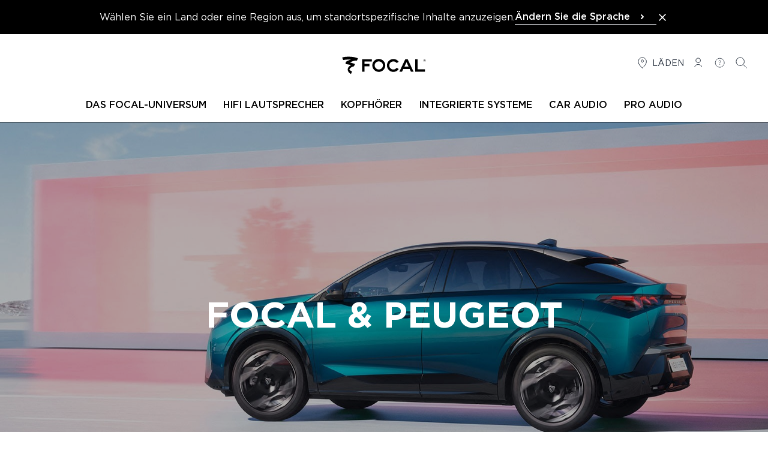

--- FILE ---
content_type: text/html; charset=UTF-8
request_url: https://www.focal.com/de/partner/peugeot
body_size: 26417
content:
<!DOCTYPE html>
<html lang="de">
<head>
    <meta charset="utf-8">
    <meta name="viewport" content="width=device-width, initial-scale=1, maximum-scale=1">
    <meta name="csrf-token" content="tipBeksS4WNAHQMg5WeOsPLWad53sBrFxJfVdCek">

        <meta name="robots" content="index, follow">

        <title>Peugeot | Focal</title>

    <meta name="description" content="Es war nur natürlich, dass die beiden französischen Marken ihre Kräfte bündeln, um außergewöhnliche Fahrzeuge mit innovativster Ausstattung zu entwickeln, die französische Qualität mit Leistung verbinden. Focal und die Stellantis-Gruppe: eine außergewöhnliche Partnerschaft seit 2015.">

<link rel="canonical" href="https://www.focal.com/de/partner/peugeot" />

    <meta property="og:title" content="Peugeot | Focal" />

    <meta property="og:description" content="Es war nur natürlich, dass die beiden französischen Marken ihre Kräfte bündeln, um außergewöhnliche Fahrzeuge mit innovativster Ausstattung zu entwickeln, die französische Qualität mit Leistung verbinden. Focal und die Stellantis-Gruppe: eine außergewöhnliche Partnerschaft seit 2015." />

    <meta property="og:image" content="https://media.focal-naim.com/focal/file_manager_files/partenariats/partenariats-automobiles/peugeot/vignette-peugeot.jpg" />

            
            <meta name="robots" content="index, follow">
        <!-- Favicons -->
    <link rel="apple-touch-icon" sizes="180x180" href="https://www.focal.com/build/assets/apple-touch-icon-d70b7be6.png">
    <link rel="icon" type="image/png" sizes="32x32" href="https://www.focal.com/build/assets/favicon-32x32-e6460de1.png">
    <link rel="icon" type="image/png" sizes="16x16" href="https://www.focal.com/build/assets/favicon-16x16-7f8edb01.png">
    <link rel="manifest" href="https://www.focal.com/build/assets/manifest-7a9e07ce.webmanifest">

    <link rel="preload" as="style" href="https://www.focal.com/build/assets/app-24b15557.css" /><link rel="stylesheet" href="https://www.focal.com/build/assets/app-24b15557.css" />
    
    
                <script>(function(w,d,s,l,i){w[l]=w[l]||[];w[l].push({'gtm.start':
new Date().getTime(),event:'gtm.js'});var f=d.getElementsByTagName(s)[0],
j=d.createElement(s),dl=l!='dataLayer'?'&l='+l:'';j.async=true;j.src=
'https://www.googletagmanager.com/gtm.js?id='+i+dl;f.parentNode.insertBefore(j,f);
})(window,document,'script','dataLayer','GTM-MQSCHJR');</script>
    </head>

<body class="antialiased">
    
    <header
    x-data="menu()"
    @scroll.window.throttle.750ms="handleScroll"
    x-ref="header"
    class="js-header sticky w-full left-0 right-0 transition-[top] duration-300 z-50"
>
        <aside wire:id="7vvk9x0diU5XBeR6t1zE" wire:initial-data="{&quot;fingerprint&quot;:{&quot;id&quot;:&quot;7vvk9x0diU5XBeR6t1zE&quot;,&quot;name&quot;:&quot;switch-lang&quot;,&quot;locale&quot;:&quot;de&quot;,&quot;path&quot;:&quot;de\/partner\/peugeot&quot;,&quot;method&quot;:&quot;GET&quot;,&quot;v&quot;:&quot;acj&quot;},&quot;effects&quot;:{&quot;listeners&quot;:[]},&quot;serverMemo&quot;:{&quot;children&quot;:[],&quot;errors&quot;:[],&quot;htmlHash&quot;:&quot;faadc048&quot;,&quot;data&quot;:{&quot;close&quot;:false,&quot;locale&quot;:&quot;&quot;,&quot;currentLocale&quot;:&quot;de&quot;,&quot;redirects&quot;:{&quot;Fran\u00e7ais&quot;:&quot;https:\/\/www.focal.com\/fr\/partenaires\/peugeot&quot;,&quot;English&quot;:&quot;https:\/\/www.focal.com\/partners\/peugeot&quot;,&quot;Deutsch&quot;:&quot;https:\/\/www.focal.com\/de\/partner\/peugeot&quot;,&quot;Espa\u00f1ol&quot;:&quot;https:\/\/www.focal.com\/es\/socios\/peugeot&quot;,&quot;Italiano&quot;:&quot;https:\/\/www.focal.com\/it\/partner\/peugeot&quot;,&quot;\u0440\u0443\u0441\u0441\u043a\u0438\u0439&quot;:&quot;https:\/\/www.focal.com\/ru\/partnery\/peugeot&quot;,&quot;\ud55c\uad6d\uc5b4&quot;:&quot;https:\/\/www.focal.com\/ko\/partners\/peugeot&quot;,&quot;\u4e2d\u6587&quot;:&quot;https:\/\/www.focal.cn\/partners\/peugeot&quot;,&quot;\u65e5\u672c\u8a9e&quot;:&quot;https:\/\/www.focal.com\/ja\/partners\/peugeot&quot;,&quot;polski&quot;:&quot;https:\/\/www.focal.com\/pl\/partnerzy\/peugeot&quot;},&quot;routeName&quot;:&quot;partner.item&quot;,&quot;routeParameterName&quot;:&quot;partner&quot;,&quot;routeParameter&quot;:[]},&quot;dataMeta&quot;:{&quot;models&quot;:{&quot;routeParameter&quot;:{&quot;class&quot;:&quot;Novius\\FocalNaimFrontend\\Models\\PartnerItem&quot;,&quot;id&quot;:113,&quot;relations&quot;:[&quot;translations&quot;],&quot;connection&quot;:&quot;default&quot;,&quot;collectionClass&quot;:null}}},&quot;checksum&quot;:&quot;91e6899f453db218f284f3af641f559eece958b9aeadac5f2d0427efc59038fe&quot;}}" x-data="{ close: window.Livewire.find('7vvk9x0diU5XBeR6t1zE').entangle('close') }" x-show="!close" x-cloak
        class="bg-black text-white p-4" aria-label="Language Selection">

        <div class="flex lg:flex-nowrap flex-wrap gap-4 items-center justify-center">
            <div class="flex items-center justify-between">
                <p>Wählen Sie ein Land oder eine Region aus, um standortspezifische Inhalte anzuzeigen.</p>
                <div class="block sm:hidden">
                    <button aria-label="Close the banner" class="text-white hover:text-gray-500" wire:click.prevent="close">
                        <svg class="h-5 w-5" xmlns="http://www.w3.org/2000/svg" fill="none" viewBox="0 0 24 24"
                             stroke="currentColor" aria-hidden="true">
                            <path stroke-linecap="round" stroke-linejoin="round" stroke-width="2"
                                  d="M6 18L18 6M6 6l12 12"></path>
                        </svg>
                    </button>
                </div>
            </div>
            <div x-data="{ openDropdown: false}" class="relative">
    <button x-ref="btn" type="button" @click="openDropdown = !openDropdown" :class="openDropdown ? 'border-black' : 'border-gray-100'" class="font-medium w-full flex items-center justify-between pr-3 border-b text-left space-x-2" :aria-expanded="openDropdown" aria-controls="select-lang">
        <span>Ändern Sie die Sprache</span>
        <svg :class="{'-rotate-90 stroke-current': openDropdown, 'stroke-current' : !openDropdown}" xmlns="http://www.w3.org/2000/svg" width="24" height="24" viewBox="0 0 24 24" fill="none">
            <path d="M11 9L14 12L11 15" stroke-width="2" stroke-linecap="round" stroke-linejoin="round"/>
        </svg>
    </button>
    <ul
    id="select-lang"
    x-show="openDropdown"
    class="absolute bg-secondary left-0 right-0 z-50 shadow-md top-8"
    >
                    <li class="border-b border-gray-50"
            >
                <a class="block px-2.5 py-1.5 text-sm text-gray-900 cursor- hover:bg-gray-50" href="https://www.focal.com/fr/partenaires/peugeot">Français</a>
            </li>
                    <li class="border-b border-gray-50"
            >
                <a class="block px-2.5 py-1.5 text-sm text-gray-900 cursor- hover:bg-gray-50" href="https://www.focal.com/partners/peugeot">English</a>
            </li>
                    <li class="border-b border-gray-50"
            >
                <a class="block px-2.5 py-1.5 text-sm text-gray-900 cursor- hover:bg-gray-50" href="https://www.focal.com/de/partner/peugeot">Deutsch</a>
            </li>
                    <li class="border-b border-gray-50"
            >
                <a class="block px-2.5 py-1.5 text-sm text-gray-900 cursor- hover:bg-gray-50" href="https://www.focal.com/es/socios/peugeot">Español</a>
            </li>
                    <li class="border-b border-gray-50"
            >
                <a class="block px-2.5 py-1.5 text-sm text-gray-900 cursor- hover:bg-gray-50" href="https://www.focal.com/it/partner/peugeot">Italiano</a>
            </li>
                    <li class="border-b border-gray-50"
            >
                <a class="block px-2.5 py-1.5 text-sm text-gray-900 cursor- hover:bg-gray-50" href="https://www.focal.com/ru/partnery/peugeot">русский</a>
            </li>
                    <li class="border-b border-gray-50"
            >
                <a class="block px-2.5 py-1.5 text-sm text-gray-900 cursor- hover:bg-gray-50" href="https://www.focal.com/ko/partners/peugeot">한국어</a>
            </li>
                    <li class="border-b border-gray-50"
            >
                <a class="block px-2.5 py-1.5 text-sm text-gray-900 cursor- hover:bg-gray-50" href="https://www.focal.cn/partners/peugeot">中文</a>
            </li>
                    <li class="border-b border-gray-50"
            >
                <a class="block px-2.5 py-1.5 text-sm text-gray-900 cursor- hover:bg-gray-50" href="https://www.focal.com/ja/partners/peugeot">日本語</a>
            </li>
                    <li class=""
            >
                <a class="block px-2.5 py-1.5 text-sm text-gray-900 cursor- hover:bg-gray-50" href="https://www.focal.com/pl/partnerzy/peugeot">polski</a>
            </li>
            </ul>
</div>

            <button aria-label="Close the banner" class="hidden sm:block text-white hover:text-gray-500" wire:click.prevent="close">
                <svg class="h-5 w-5" xmlns="http://www.w3.org/2000/svg" fill="none" viewBox="0 0 24 24"
                     stroke="currentColor" aria-hidden="true">
                    <path stroke-linecap="round" stroke-linejoin="round" stroke-width="2"
                          d="M6 18L18 6M6 6l12 12"></path>
                </svg>
            </button>
        </div>
    </aside>

<!-- Livewire Component wire-end:7vvk9x0diU5XBeR6t1zE -->    <div class="3xl:container border-b border-primary">
        <div
            x-ref="primaryRow"
            class="lg-container mx-0 px-2.5 sm:px-4 2xl:px-0 lg:mx-auto pt-6 pb-5 lg:pt-9 lg:pb-7 flex bg-secondary js-primary-row justify-between"
        >
                            <div class="flex-1">
                    <button
                        type="button"
                        class="lg:hidden space-y-1"
                        aria-controls="menu"
                        @click="showMenu = true"
                    >
                        <span class="sr-only">
                            Menü öffnen
                        </span>

                        <div class="w-6 h-0.5 bg-primary" aria-hidden="true"></div>
                        <div class="w-6 h-0.5 bg-primary" aria-hidden="true"></div>
                        <div class="w-6 h-0.5 bg-primary" aria-hidden="true"></div>
                    </button>
                </div>
            
            <div class="flex items-center justify-center flex-1 w-36 h-6 lg:w-56 lg:h-8">
                <a href="https://www.focal.com/de">
                    <svg class="w-36 h-6 lg:w-56 lg:h-8" viewBox="0 30 350 65" xmlns="http://www.w3.org/2000/svg" aria-label="Focal">
    <path d="M133.9 49.5h-25.1v7.7h16.7v8.2h-16.7v18.3h-8V41.5h33.1zM171.4 62.4c0-3.7-1.4-6.9-4.1-9.5-2.7-2.6-6.1-4-9.9-4-3.9 0-7.2 1.3-9.9 3.9-2.7 2.6-4.1 5.8-4.1 9.6s1.4 7.1 4.1 9.8c2.7 2.7 6.1 4.1 9.9 4.1 3.9 0 7.2-1.4 9.9-4.1 2.7-2.7 4.1-6 4.1-9.8zm8 0c0 6-2.2 11.2-6.5 15.5-4.3 4.3-9.5 6.5-15.5 6.5s-11.2-2.2-15.5-6.5c-4.3-4.3-6.5-9.5-6.5-15.4 0-6.1 2.1-11.3 6.4-15.5 4.2-4.2 9.5-6.3 15.7-6.3 5.9 0 11 2.1 15.4 6.4 4.3 4.4 6.5 9.5 6.5 15.3zM224.9 74.9c-4.7 6.4-10.7 9.6-18.1 9.6-6 0-11.1-2.1-15.4-6.4-4.2-4.3-6.4-9.4-6.4-15.4 0-6.1 2.1-11.3 6.4-15.5 4.3-4.2 9.5-6.3 15.6-6.3 7.5.2 13.3 3.3 17.6 9.3l-6.5 4.5c-3.1-3.8-6.9-5.7-11.4-5.7-3.8 0-7.1 1.3-9.7 4-2.7 2.6-4 5.9-4 9.6 0 3.9 1.3 7.1 4 9.8 2.7 2.7 5.9 4 9.7 4 4.2 0 8-1.9 11.4-5.8l6.8 4.3zM258.1 66.4l-6.9-14.7-7 14.7h13.9zm17 17.3h-8.9l-4.3-9.2h-21.5l-4.4 9.2h-8.9l20-42.2h8l20 42.2zM313.6 83.7h-33.1V41.5h8v34.2h25.1zM37 44.5 33.1 36c14.7-4.7 41.9-3.5 53.7 2.6l-3.4 7.6c-7.3-1-19.7 3.7-23.7 6.5 4.6.8 12.9 3.4 17.2 5.2l-3.6 7.6C68 66.9 61.5 69 57.5 75.8c1.8 3.3 4.9 5.7 9.4 7.3l-3.8 8.6c-5.8-3.1-10.3-8.1-10.8-13.8-.3-2.7.6-5.9 1.6-7.9 1.8-3.2 6.4-7.2 9.9-8.5C59 60 49.9 58.4 45 58.2l.7-7.7c4-2.8 12.6-6.4 17.7-7.7-6.7-.6-19.8.1-26.4 1.7zM308.5 45.8c0 2.1 1.7 3.9 3.9 3.9 2.1 0 3.9-1.7 3.9-3.9 0-2.1-1.7-3.9-3.9-3.9s-3.9 1.8-3.9 3.9m-.4 0c0-2.3 1.9-4.3 4.3-4.3s4.3 1.9 4.3 4.3-1.9 4.3-4.3 4.3-4.3-1.9-4.3-4.3"/>
    <path d="M311.7 45.6h.3c.8 0 1.2-.3 1.2-.9 0-.6-.4-.8-1.2-.8h-.3v1.7zm1.8 2.9-1.6-2.2h-.2v2.2h-.9v-5.4h1c.8 0 1.3.1 1.6.4.4.3.6.7.6 1.2 0 .4-.1.7-.3 1-.2.3-.6.5-.9.5l1.8 2.3h-1.1z"/>
</svg>
                </a>
            </div>
                            <nav
                    class="flex-1 justify-end"
                    aria-label="Sekundäres Menü"
                >
                    <ul class="flex text-gray-900 text-sm justify-end hidden lg:flex space-x-3 mr-4">
    <li>
        <a href="https://www.focal.com/de/unsere-geschafte" class="flex items-center space-x-1 uppercase">
            <svg class="h-6 w-6" viewBox="0 0 25 25" fill="none" xmlns="http://www.w3.org/2000/svg">
    <path
        d="M12.1021 11.0441C13.2066 11.0441 14.1021 10.1487 14.1021 9.04412C14.1021 7.93955 13.2066 7.04412 12.1021 7.04412C10.9975 7.04412 10.1021 7.93955 10.1021 9.04412C10.1021 10.1487 10.9975 11.0441 12.1021 11.0441Z"
        stroke="currentColor" stroke-linecap="round" stroke-linejoin="round" />
    <path
        d="M12.1021 21.0441C12.1021 21.0441 19.1021 16.198 19.1021 9.96719C19.1021 8.13108 18.3646 6.37017 17.0518 5.07184C15.739 3.77351 13.9586 3.04412 12.1021 3.04412C10.2455 3.04412 8.46506 3.77351 7.1523 5.07184C5.83955 6.37017 5.10205 8.13108 5.10205 9.96719C5.10205 16.198 12.1021 21.0441 12.1021 21.0441Z"
        stroke="currentColor" stroke-linecap="round" stroke-linejoin="round" />
</svg>
            <span class="hidden lg:inline">Läden</span>
        </a>
    </li>
    <li>
        <a class="flex items-center space-x-1 uppercase inline-block"
       rel="nofollow"
       href="https://www.focal.com/de/benutzer-account/anmeldung">
        <svg class="h-6 w-6" viewBox="0 0 25 25" fill="none" xmlns="http://www.w3.org/2000/svg">
    <path
        d="M6.10205 19.0441C6.10205 16.835 8.78834 15.0441 12.1021 15.0441C15.4158 15.0441 18.1021 16.835 18.1021 19.0441"
        stroke="currentColor" stroke-linecap="round" stroke-linejoin="round" />
    <path
        d="M12.1021 12.0441C14.3112 12.0441 16.1021 10.2533 16.1021 8.04412C16.1021 5.83498 14.3112 4.04412 12.1021 4.04412C9.89291 4.04412 8.10205 5.83498 8.10205 8.04412C8.10205 10.2533 9.89291 12.0441 12.1021 12.0441Z"
        stroke="currentColor" stroke-linecap="round" stroke-linejoin="round" />
</svg>
        <span class="sr-only">Verbindung</span>
    </a>
    </li>
                <li>
            <a href="https://www.focal.com/de/unterstutzung" class="flex items-center space-x-1 uppercase">
                <svg class="h-6 w-6" viewBox="0 0 31 31" fill="none" xmlns="http://www.w3.org/2000/svg">
    <path
        d="M15.102 15.6441C15.102 13.2441 16.902 13.8441 16.902 12.0441C16.902 11.2566 16.302 10.2441 15.102 10.2441C13.902 10.2441 13.302 10.8441 12.702 11.4441M15.102 19.2441V17.4441M24.702 15.0441C24.702 20.3461 20.4039 24.6441 15.102 24.6441C9.80002 24.6441 5.50195 20.3461 5.50195 15.0441C5.50195 9.74218 9.80002 5.44412 15.102 5.44412C20.4039 5.44412 24.702 9.74218 24.702 15.0441Z"
        stroke="currentColor" />
</svg>
                <span class="sr-only">
                    Hilfe
                </span>
            </a>
        </li>
        <li>
        <button x-data="{}" class="flex items-center space-x-1 uppercase" @click="$dispatch('open-modal', { id: 'search-modal' })">
    <svg class="h-6 w-6" viewBox="0 0 25 25" fill="none" xmlns="http://www.w3.org/2000/svg">
    <path
        d="M10.1021 17.0441C13.968 17.0441 17.1021 13.9101 17.1021 10.0441C17.1021 6.17812 13.968 3.04412 10.1021 3.04412C6.23606 3.04412 3.10205 6.17812 3.10205 10.0441C3.10205 13.9101 6.23606 17.0441 10.1021 17.0441Z"
        stroke="currentColor" stroke-linecap="round" stroke-linejoin="round" />
    <path d="M15.1021 15.0441L21.1021 21.0441" stroke="currentColor" stroke-linecap="round" stroke-linejoin="round" />
</svg>
    <span class="lg:sr-only">
        Suchen
    </span>
</button>

<div x-data="{ modalOpen: false }"
     @keydown.escape.window="modalOpen = false; document.body.removeAttribute('data-modal-open')"
     @open-modal.window="
        const modalId = 'search-modal';
        if ($event.detail.id === modalId) {
            modalOpen = true;
            document.body.setAttribute('data-modal-open', '');

            if (modalId === 'contact-dealer-focal-inside-modal' && $event.detail.brand && $event.detail.model) {
                $nextTick(() => {
                    window.Livewire.emit('modalOpenedWithData', {
                        brand: $event.detail.brand,
                        model: $event.detail.model
                    });
                });
            }
        }
    "
     @close-modal.window="modalOpen = false; document.body.removeAttribute('data-modal-open')"
    class="relative z-50 w-auto h-auto text-primary">

    <div x-show="modalOpen" class="fixed top-0 left-0 z-[99] flex items-center justify-center w-screen h-screen" x-cloak role="dialog" aria-modal="true" aria-labelledby="modal-title">

        <div class="absolute inset-0 w-full h-full bg-black bg-opacity-40"></div>

        <div class=" flex relative w-full bg-white lg:max-w-screen-xl mx-0 md:mx-8 overflow-hidden" x-show="modalOpen" x-trap.inert.noscroll="modalOpen">

            <button @click="modalOpen=false; document.body.removeAttribute('data-modal-open')"
                    class="absolute p-1 bg-secondary z-[100] top-0 right-0 flex items-center justify-center mt-5 mr-5 text-gray-600 hover:text-gray-800 hover:bg-gray-100"
                    aria-label="Close modal">
                <svg aria-hidden="true" class="w-4 h-4" xmlns="http://www.w3.org/2000/svg" fill="none" viewBox="0 0 24 24" stroke-width="1.5" stroke="currentColor">
    <path stroke-linecap="square" stroke-linejoin="square" d="M6 18L18 6M6 6l12 12" />
</svg>
                <span>
                    schließen
                </span>
            </button>

            <div class="relative container max-w-screen-xl">
        <div class="mt-2 w-full px-4 pt-16 pb-4 md:p-16">
            <form method="GET"   action="https://www.focal.com/de/suchergebnisse" class="flex items-center space-x-2">
                <input type="hidden" name="_method" value="GET">    
    <div class="relative flex-grow">
        <fieldset class="group flex flex-col">
        <input type="text"
        class="pl-8 pr-2 py-4 w-full border border-primary focus:ring-2 focus:ring-primary focus:outline-none focus:border-primary border-b-1 border-t-0 border-l-0 border-r-0 border-gray-300 focus:border-primary focus:ring-gray-300 rounded-4"

                   name="query"
        
        
        
                   placeholder="Geben Sie den Namen Ihres Produkts, ein Thema oder eine Frage ein, etc."
        
        
        
        maxlength="40"
    />

    

    
    </fieldset>
    </div>
    <button
        class=" btn w-fit flex items-center p-4 font-semibold text-center btn-dark" type="submit"
     aria-label="Suchen Sie"                 >

            <svg class="h-6 w-6" xmlns="http://www.w3.org/2000/svg" fill="none" viewBox="0 0 24 24" stroke-width="2" stroke="currentColor">
    <path stroke-linecap="square" stroke-linejoin="round" d="M21 21l-5.197-5.197m0 0A7.5 7.5 0 105.196 5.196a7.5 7.5 0 0010.607 10.607z" />
</svg>
    
    <span class="btn-label-container leading-none">
        <span class="btn-label leading-none"><span class="hidden md:inline">Suchen Sie</span></span>
    </span>

</button >
</form>

                            <div class="flex gap-4 mt-8 flex-wrap">
                    <h4 class="uppercase font-medium w-full">Tools, um Ihnen zu helfen</h4>
                                            <a
        class=" btn w-fit flex items-center p-4 font-semibold text-center bg-white btn-light text-primary border border-primary uppercase" 
                     href="/de/produktfuhrer" >

    
    <span class="btn-label-container leading-none">
        <span class="btn-label leading-none">Produktführer</span>
    </span>

</a >
                                            <a
        class=" btn w-fit flex items-center p-4 font-semibold text-center bg-white btn-light text-primary border border-primary uppercase" 
                     href="/de/unterstutzung" >

    
    <span class="btn-label-container leading-none">
        <span class="btn-label leading-none">Unterstützung</span>
    </span>

</a >
                                    </div>
                    </div>
    </div>
        </div>
    </div>
</div>
    </li>
</ul>
                </nav>
                    </div>

        
                    <div class="z-40 lg:relative hidden lg:block" :class="{ 'hidden': ! showMenu }">
                
                                    <nav
    class="fixed top-0 lg:relative bg-secondary w-full h-full lg:h-auto lg:max-h-none overflow-y-auto lg:overflow-y-visible shadow-lg lg:shadow-none z-50 lg:z-auto pb-6 lg:pb-0"
    aria-label="Main menu"
    x-data="submenu()"
    role="navigation"
>
    
    <div class="mx-0 px-2.5 sm:px-4 pt-6 pb-5 flex items-baseline justify-between bg-secondary lg:hidden">
        <div class="flex-1">
            
            <button
                type="button"
                x-show="activeMenu !== null"
                class="lg:hidden flex items-center"
                @click.prevent="activeMenu = null"
            >
                <svg class="h-6 w-6 rotate-180" xmlns="http://www.w3.org/2000/svg" fill="none" viewBox="0 0 24 24" stroke-width="2" stroke="currentColor">
  <path stroke-linecap="square" stroke-linejoin="square" d="M8.25 4.5l7.5 7.5-7.5 7.5" />
</svg>
                <span class="sr-only">Zurück</span>
            </button>
        </div>
        <div class="flex items-center justify-center flex-1">
            <a href="https://www.focal.com/de">
                <svg class="w-36 h-6" viewBox="0 30 350 65" xmlns="http://www.w3.org/2000/svg" aria-label="Focal">
    <path d="M133.9 49.5h-25.1v7.7h16.7v8.2h-16.7v18.3h-8V41.5h33.1zM171.4 62.4c0-3.7-1.4-6.9-4.1-9.5-2.7-2.6-6.1-4-9.9-4-3.9 0-7.2 1.3-9.9 3.9-2.7 2.6-4.1 5.8-4.1 9.6s1.4 7.1 4.1 9.8c2.7 2.7 6.1 4.1 9.9 4.1 3.9 0 7.2-1.4 9.9-4.1 2.7-2.7 4.1-6 4.1-9.8zm8 0c0 6-2.2 11.2-6.5 15.5-4.3 4.3-9.5 6.5-15.5 6.5s-11.2-2.2-15.5-6.5c-4.3-4.3-6.5-9.5-6.5-15.4 0-6.1 2.1-11.3 6.4-15.5 4.2-4.2 9.5-6.3 15.7-6.3 5.9 0 11 2.1 15.4 6.4 4.3 4.4 6.5 9.5 6.5 15.3zM224.9 74.9c-4.7 6.4-10.7 9.6-18.1 9.6-6 0-11.1-2.1-15.4-6.4-4.2-4.3-6.4-9.4-6.4-15.4 0-6.1 2.1-11.3 6.4-15.5 4.3-4.2 9.5-6.3 15.6-6.3 7.5.2 13.3 3.3 17.6 9.3l-6.5 4.5c-3.1-3.8-6.9-5.7-11.4-5.7-3.8 0-7.1 1.3-9.7 4-2.7 2.6-4 5.9-4 9.6 0 3.9 1.3 7.1 4 9.8 2.7 2.7 5.9 4 9.7 4 4.2 0 8-1.9 11.4-5.8l6.8 4.3zM258.1 66.4l-6.9-14.7-7 14.7h13.9zm17 17.3h-8.9l-4.3-9.2h-21.5l-4.4 9.2h-8.9l20-42.2h8l20 42.2zM313.6 83.7h-33.1V41.5h8v34.2h25.1zM37 44.5 33.1 36c14.7-4.7 41.9-3.5 53.7 2.6l-3.4 7.6c-7.3-1-19.7 3.7-23.7 6.5 4.6.8 12.9 3.4 17.2 5.2l-3.6 7.6C68 66.9 61.5 69 57.5 75.8c1.8 3.3 4.9 5.7 9.4 7.3l-3.8 8.6c-5.8-3.1-10.3-8.1-10.8-13.8-.3-2.7.6-5.9 1.6-7.9 1.8-3.2 6.4-7.2 9.9-8.5C59 60 49.9 58.4 45 58.2l.7-7.7c4-2.8 12.6-6.4 17.7-7.7-6.7-.6-19.8.1-26.4 1.7zM308.5 45.8c0 2.1 1.7 3.9 3.9 3.9 2.1 0 3.9-1.7 3.9-3.9 0-2.1-1.7-3.9-3.9-3.9s-3.9 1.8-3.9 3.9m-.4 0c0-2.3 1.9-4.3 4.3-4.3s4.3 1.9 4.3 4.3-1.9 4.3-4.3 4.3-4.3-1.9-4.3-4.3"/>
    <path d="M311.7 45.6h.3c.8 0 1.2-.3 1.2-.9 0-.6-.4-.8-1.2-.8h-.3v1.7zm1.8 2.9-1.6-2.2h-.2v2.2h-.9v-5.4h1c.8 0 1.3.1 1.6.4.4.3.6.7.6 1.2 0 .4-.1.7-.3 1-.2.3-.6.5-.9.5l1.8 2.3h-1.1z"/>
</svg>
            </a>
        </div>
        <div class="flex flex-1 justify-end">
            <button type="button" class="ml-auto capitalize text-sm" @click="closeMenu()">
                <svg class="h-6 w-6" xmlns="http://www.w3.org/2000/svg" fill="none" viewBox="0 0 24 24" stroke-width="1.5" stroke="currentColor">
    <path stroke-linecap="square" stroke-linejoin="square" d="M6 18L18 6M6 6l12 12" />
</svg>
                <span class="sr-only">schließen</span>
            </button>
        </div>
    </div>

    <ul class="xl:container mx-2.5 mb-8 lg:mb-0 xl:mx-auto flex-col lg:flex-row flex lg:space-x-2 lg:items-center lg:justify-center font-medium text-sm" :class="activeMenu !== null && 'h-full lg:h-auto'" @click.outside="activeMenu = null">
                    <li
                class="border-b lg:border-0 border-b-gray-100 cursor-pointer"
                x-show="checkShowLiItem(0)"
            >
                <a
                    class="group relative flex lg:block items-center uppercase font-medium text-base px-2.5 py-4 lg:pt-2.5 lg:pb-4 "
                    :class="activeMenu === 0 && !isDesktop.matches && 'border-b border-b-gray-100'"
                                            @click.prevent="setActiveMenu($event.target, 0)"
                                        href=""
                    target="_self"
                                    >
                    <span>Das Focal-Universum</span>
                    <span :class="activeMenu === 0 && 'hidden'" class="ml-auto">
                        <svg class="h-6 w-6 lg:hidden" xmlns="http://www.w3.org/2000/svg" fill="none" viewBox="0 0 24 24" stroke-width="2" stroke="currentColor">
  <path stroke-linecap="square" stroke-linejoin="square" d="M8.25 4.5l7.5 7.5-7.5 7.5" />
</svg>
                    </span>

                    <span :class="activeMenu === 0 && 'absolute left-0 -bottom-0.5 hidden lg:block h-1 w-full bg-primary'">
                    </span>

                    <span class="absolute left-0 -bottom-0.5 hidden lg:block h-1 bg-primary w-0 group-hover:lg:w-full transition-[width] duration-500">
                    </span>
                </a>

                
                <div
                    x-cloak
                    x-show="activeMenu === 0"
                    class="w-full lg:absolute lg:top-[3.2rem] lg:left-0 bg-secondary lg:border-b lg:border-b-gray-100 z-40 lg:shadow-lg"
                >
                    <div class="lg:container pt-6 lg:pt-11 pb-6 px-4">
                        <div class="lg:flex lg:justify-center lg:px-4">
                            <div class="grid grid-cols-1 gap-5 lg:grid-cols-4">
                                                            <a href="https://www.focal.com/de/uber-focal"
   class="group max-w-[436px] w-full"
      target="_self">
            <div class="mb-2.5 overflow-hidden hidden lg:block">
            <picture class="group-hover:scale-105 block transition duration-500 cursor-pointer aspect-[54/47] object-cover" >
        <source
                        srcset="https://media.focal-naim.com/focal/file_manager_files/autres-pages/recrutement/focal.jpg"
        />
        <img
                                    data-src="https://media.focal-naim.com/focal/file_manager_files/autres-pages/recrutement/focal.jpg"
            class="lozad w-full h-full object-cover"
            alt=""
        />
    </picture>
        </div>
        <div class="px-2.5 lg:px-0 text-left lg:text-center">
        <p class="lg:uppercase text-lg xl:text-xl font-normal lg:font-medium">Über uns</p>
        <div class="text-gray-300 lg:text-primary font-normal wysiwyg-content"></div>
    </div>
</a>
                                                                <a href="https://www.focalpoweredbynaim.com/de"
   class="group max-w-[436px] w-full"
          rel="noopener noreferrer"
      target="_blank">
            <div class="mb-2.5 overflow-hidden hidden lg:block">
            <picture class="group-hover:scale-105 block transition duration-500 cursor-pointer aspect-[54/47] object-cover" >
        <source
                        srcset="https://media.focal-naim.com/focal/file_manager_files/menus/nos-boutiques.jpg"
        />
        <img
                                    data-src="https://media.focal-naim.com/focal/file_manager_files/menus/nos-boutiques.jpg"
            class="lozad w-full h-full object-cover"
            alt=""
        />
    </picture>
        </div>
        <div class="px-2.5 lg:px-0 text-left lg:text-center">
        <p class="lg:uppercase text-lg xl:text-xl font-normal lg:font-medium">Focal Powered By Naim exklusives Netzwerk</p>
        <div class="text-gray-300 lg:text-primary font-normal wysiwyg-content"></div>
    </div>
</a>
                                                                <a href="https://www.focal.com/de/focal-technologien"
   class="group max-w-[436px] w-full"
      target="_self">
            <div class="mb-2.5 overflow-hidden hidden lg:block">
            <picture class="group-hover:scale-105 block transition duration-500 cursor-pointer aspect-[54/47] object-cover" >
        <source
                        srcset="https://media.focal-naim.com/focal/file_manager_files/autres-pages/recrutement/notre-expertise.jpg"
        />
        <img
                                    data-src="https://media.focal-naim.com/focal/file_manager_files/autres-pages/recrutement/notre-expertise.jpg"
            class="lozad w-full h-full object-cover"
            alt=""
        />
    </picture>
        </div>
        <div class="px-2.5 lg:px-0 text-left lg:text-center">
        <p class="lg:uppercase text-lg xl:text-xl font-normal lg:font-medium">Focal Technologien</p>
        <div class="text-gray-300 lg:text-primary font-normal wysiwyg-content"></div>
    </div>
</a>
                                                                <a href="https://www.focal.com/de/partner"
   class="group max-w-[436px] w-full"
      target="_self">
            <div class="mb-2.5 overflow-hidden hidden lg:block">
            <picture class="group-hover:scale-105 block transition duration-500 cursor-pointer aspect-[54/47] object-cover" >
        <source
                        srcset="https://media.focal-naim.com/focal/file_manager_files/menus/lunivers-focal/partenaires.jpg"
        />
        <img
                                    data-src="https://media.focal-naim.com/focal/file_manager_files/menus/lunivers-focal/partenaires.jpg"
            class="lozad w-full h-full object-cover"
            alt=""
        />
    </picture>
        </div>
        <div class="px-2.5 lg:px-0 text-left lg:text-center">
        <p class="lg:uppercase text-lg xl:text-xl font-normal lg:font-medium">Partner</p>
        <div class="text-gray-300 lg:text-primary font-normal wysiwyg-content"></div>
    </div>
</a>
                                                            </div>
                        </div>
                        <div class="flex flex-wrap lg:justify-center gap-4 mt-11">
                                                                                </div>
                    </div>
                </div>
            </li>
                    <li
                class="border-b lg:border-0 border-b-gray-100 cursor-pointer"
                x-show="checkShowLiItem(1)"
            >
                <a
                    class="group relative flex lg:block items-center uppercase font-medium text-base px-2.5 py-4 lg:pt-2.5 lg:pb-4 "
                    :class="activeMenu === 1 && !isDesktop.matches && 'border-b border-b-gray-100'"
                                            @click.prevent="setActiveMenu($event.target, 1)"
                                        href=""
                    target="_self"
                                    >
                    <span>HiFi lautsprecher</span>
                    <span :class="activeMenu === 1 && 'hidden'" class="ml-auto">
                        <svg class="h-6 w-6 lg:hidden" xmlns="http://www.w3.org/2000/svg" fill="none" viewBox="0 0 24 24" stroke-width="2" stroke="currentColor">
  <path stroke-linecap="square" stroke-linejoin="square" d="M8.25 4.5l7.5 7.5-7.5 7.5" />
</svg>
                    </span>

                    <span :class="activeMenu === 1 && 'absolute left-0 -bottom-0.5 hidden lg:block h-1 w-full bg-primary'">
                    </span>

                    <span class="absolute left-0 -bottom-0.5 hidden lg:block h-1 bg-primary w-0 group-hover:lg:w-full transition-[width] duration-500">
                    </span>
                </a>

                
                <div
                    x-cloak
                    x-show="activeMenu === 1"
                    class="w-full lg:absolute lg:top-[3.2rem] lg:left-0 bg-secondary lg:border-b lg:border-b-gray-100 z-40 lg:shadow-lg"
                >
                    <div class="lg:container pt-6 lg:pt-11 pb-6 px-4">
                        <div class="lg:flex lg:justify-center lg:px-4">
                            <div class="grid grid-cols-1 gap-5 lg:grid-cols-3">
                                                            <a href="https://www.focal.com/de/katalog/hohe-wiedergabetreue-lautsprecher/angeschlossene-lautsprecher"
   class="group max-w-[436px] w-full"
      target="_self">
            <div class="mb-2.5 overflow-hidden hidden lg:block">
            <picture class="group-hover:scale-105 block transition duration-500 cursor-pointer aspect-[54/47] object-cover" >
        <source
                        srcset="https://media.focal-naim.com/focal/file_manager_files/menus/enceintes-haute-fidelite/enceintes-connectees-66f40802652e6.jpg"
        />
        <img
                                    data-src="https://media.focal-naim.com/focal/file_manager_files/menus/enceintes-haute-fidelite/enceintes-connectees-66f40802652e6.jpg"
            class="lozad w-full h-full object-cover"
            alt=""
        />
    </picture>
        </div>
        <div class="px-2.5 lg:px-0 text-left lg:text-center">
        <p class="lg:uppercase text-lg xl:text-xl font-normal lg:font-medium">Angeschlossene Lautsprecher</p>
        <div class="text-gray-300 lg:text-primary font-normal wysiwyg-content"></div>
    </div>
</a>
                                                                <a href="https://www.focal.com/de/katalog/hohe-wiedergabetreue-lautsprecher/lautsprecher"
   class="group max-w-[436px] w-full"
      target="_self">
            <div class="mb-2.5 overflow-hidden hidden lg:block">
            <picture class="group-hover:scale-105 block transition duration-500 cursor-pointer aspect-[54/47] object-cover" >
        <source
                        srcset="https://media.focal-naim.com/focal/file_manager_files/menus/enceintes-haute-fidelite/enceintes-acoustiques.jpg"
        />
        <img
                                    data-src="https://media.focal-naim.com/focal/file_manager_files/menus/enceintes-haute-fidelite/enceintes-acoustiques.jpg"
            class="lozad w-full h-full object-cover"
            alt=""
        />
    </picture>
        </div>
        <div class="px-2.5 lg:px-0 text-left lg:text-center">
        <p class="lg:uppercase text-lg xl:text-xl font-normal lg:font-medium">Lautsprecher</p>
        <div class="text-gray-300 lg:text-primary font-normal wysiwyg-content"></div>
    </div>
</a>
                                                                <a href="https://www.focal.com/de/katalog/hohe-wiedergabetreue-lautsprecher/heimkino"
   class="group max-w-[436px] w-full"
      target="_self">
            <div class="mb-2.5 overflow-hidden hidden lg:block">
            <picture class="group-hover:scale-105 block transition duration-500 cursor-pointer aspect-[54/47] object-cover" >
        <source
                        srcset="https://media.focal-naim.com/focal/file_manager_files/menus/enceintes-haute-fidelite/home-cinema.jpg"
        />
        <img
                                    data-src="https://media.focal-naim.com/focal/file_manager_files/menus/enceintes-haute-fidelite/home-cinema.jpg"
            class="lozad w-full h-full object-cover"
            alt=""
        />
    </picture>
        </div>
        <div class="px-2.5 lg:px-0 text-left lg:text-center">
        <p class="lg:uppercase text-lg xl:text-xl font-normal lg:font-medium">Heimkino</p>
        <div class="text-gray-300 lg:text-primary font-normal wysiwyg-content"></div>
    </div>
</a>
                                                            </div>
                        </div>
                        <div class="flex flex-wrap lg:justify-center gap-4 mt-11">
                                                                                </div>
                    </div>
                </div>
            </li>
                    <li
                class="border-b lg:border-0 border-b-gray-100 cursor-pointer"
                x-show="checkShowLiItem(2)"
            >
                <a
                    class="group relative flex lg:block items-center uppercase font-medium text-base px-2.5 py-4 lg:pt-2.5 lg:pb-4 "
                    :class="activeMenu === 2 && !isDesktop.matches && 'border-b border-b-gray-100'"
                                            @click.prevent="setActiveMenu($event.target, 2)"
                                        href=""
                    target="_self"
                                    >
                    <span>Kopfhörer</span>
                    <span :class="activeMenu === 2 && 'hidden'" class="ml-auto">
                        <svg class="h-6 w-6 lg:hidden" xmlns="http://www.w3.org/2000/svg" fill="none" viewBox="0 0 24 24" stroke-width="2" stroke="currentColor">
  <path stroke-linecap="square" stroke-linejoin="square" d="M8.25 4.5l7.5 7.5-7.5 7.5" />
</svg>
                    </span>

                    <span :class="activeMenu === 2 && 'absolute left-0 -bottom-0.5 hidden lg:block h-1 w-full bg-primary'">
                    </span>

                    <span class="absolute left-0 -bottom-0.5 hidden lg:block h-1 bg-primary w-0 group-hover:lg:w-full transition-[width] duration-500">
                    </span>
                </a>

                
                <div
                    x-cloak
                    x-show="activeMenu === 2"
                    class="w-full lg:absolute lg:top-[3.2rem] lg:left-0 bg-secondary lg:border-b lg:border-b-gray-100 z-40 lg:shadow-lg"
                >
                    <div class="lg:container pt-6 lg:pt-11 pb-6 px-4">
                        <div class="lg:flex lg:justify-center lg:px-4">
                            <div class="grid grid-cols-1 gap-5 lg:grid-cols-3">
                                                            <a href="https://www.focal.com/de/katalog/kopfhorer/hohe-wiedergabetreue-kopfhorer"
   class="group max-w-[436px] w-full"
      target="_self">
            <div class="mb-2.5 overflow-hidden hidden lg:block">
            <picture class="group-hover:scale-105 block transition duration-500 cursor-pointer aspect-[54/47] object-cover" >
        <source
                        srcset="https://media.focal-naim.com/focal/file_manager_files/menus/casques-1/casque-hifi.jpg"
        />
        <img
                                    data-src="https://media.focal-naim.com/focal/file_manager_files/menus/casques-1/casque-hifi.jpg"
            class="lozad w-full h-full object-cover"
            alt=""
        />
    </picture>
        </div>
        <div class="px-2.5 lg:px-0 text-left lg:text-center">
        <p class="lg:uppercase text-lg xl:text-xl font-normal lg:font-medium">High-Fidelity-Kopfhörer</p>
        <div class="text-gray-300 lg:text-primary font-normal wysiwyg-content"></div>
    </div>
</a>
                                                                <a href="https://www.focal.com/de/katalog/kopfhorer/kabellose-kopfhorer"
   class="group max-w-[436px] w-full"
      target="_self">
            <div class="mb-2.5 overflow-hidden hidden lg:block">
            <picture class="group-hover:scale-105 block transition duration-500 cursor-pointer aspect-[54/47] object-cover" >
        <source
                        srcset="https://media.focal-naim.com/focal/file_manager_files/menus/casques-1/casque-sans-fil.jpg"
        />
        <img
                                    data-src="https://media.focal-naim.com/focal/file_manager_files/menus/casques-1/casque-sans-fil.jpg"
            class="lozad w-full h-full object-cover"
            alt=""
        />
    </picture>
        </div>
        <div class="px-2.5 lg:px-0 text-left lg:text-center">
        <p class="lg:uppercase text-lg xl:text-xl font-normal lg:font-medium">Kabellose kopfhörer</p>
        <div class="text-gray-300 lg:text-primary font-normal wysiwyg-content"></div>
    </div>
</a>
                                                                <a href="https://www.focal.com/de/katalog/kopfhorer/professionelle-kopfhorer"
   class="group max-w-[436px] w-full"
      target="_self">
            <div class="mb-2.5 overflow-hidden hidden lg:block">
            <picture class="group-hover:scale-105 block transition duration-500 cursor-pointer aspect-[54/47] object-cover" >
        <source
                        srcset="https://media.focal-naim.com/focal/file_manager_files/menus/casques-1/casque-pro.jpg"
        />
        <img
                                    data-src="https://media.focal-naim.com/focal/file_manager_files/menus/casques-1/casque-pro.jpg"
            class="lozad w-full h-full object-cover"
            alt=""
        />
    </picture>
        </div>
        <div class="px-2.5 lg:px-0 text-left lg:text-center">
        <p class="lg:uppercase text-lg xl:text-xl font-normal lg:font-medium">Professionelle Kopfhörer</p>
        <div class="text-gray-300 lg:text-primary font-normal wysiwyg-content"></div>
    </div>
</a>
                                                            </div>
                        </div>
                        <div class="flex flex-wrap lg:justify-center gap-4 mt-11">
                                                                                </div>
                    </div>
                </div>
            </li>
                    <li
                class="border-b lg:border-0 border-b-gray-100 cursor-pointer"
                x-show="checkShowLiItem(3)"
            >
                <a
                    class="group relative flex lg:block items-center uppercase font-medium text-base px-2.5 py-4 lg:pt-2.5 lg:pb-4 "
                    :class="activeMenu === 3 && !isDesktop.matches && 'border-b border-b-gray-100'"
                                            @click.prevent="setActiveMenu($event.target, 3)"
                                        href=""
                    target="_self"
                                    >
                    <span>Integrierte Systeme</span>
                    <span :class="activeMenu === 3 && 'hidden'" class="ml-auto">
                        <svg class="h-6 w-6 lg:hidden" xmlns="http://www.w3.org/2000/svg" fill="none" viewBox="0 0 24 24" stroke-width="2" stroke="currentColor">
  <path stroke-linecap="square" stroke-linejoin="square" d="M8.25 4.5l7.5 7.5-7.5 7.5" />
</svg>
                    </span>

                    <span :class="activeMenu === 3 && 'absolute left-0 -bottom-0.5 hidden lg:block h-1 w-full bg-primary'">
                    </span>

                    <span class="absolute left-0 -bottom-0.5 hidden lg:block h-1 bg-primary w-0 group-hover:lg:w-full transition-[width] duration-500">
                    </span>
                </a>

                
                <div
                    x-cloak
                    x-show="activeMenu === 3"
                    class="w-full lg:absolute lg:top-[3.2rem] lg:left-0 bg-secondary lg:border-b lg:border-b-gray-100 z-40 lg:shadow-lg"
                >
                    <div class="lg:container pt-6 lg:pt-11 pb-6 px-4">
                        <div class="lg:flex lg:justify-center lg:px-4">
                            <div class="grid grid-cols-1 gap-5 lg:grid-cols-3">
                                                            <a href="https://www.focal.com/de/katalog/Integrierte-systeme/heimlosungen"
   class="group max-w-[436px] w-full"
      target="_self">
            <div class="mb-2.5 overflow-hidden hidden lg:block">
            <picture class="group-hover:scale-105 block transition duration-500 cursor-pointer aspect-[54/47] object-cover" >
        <source
                        srcset="https://media.focal-naim.com/focal/file_manager_files/menus/systemes-integres/reseidentiel.jpg"
        />
        <img
                                    data-src="https://media.focal-naim.com/focal/file_manager_files/menus/systemes-integres/reseidentiel.jpg"
            class="lozad w-full h-full object-cover"
            alt=""
        />
    </picture>
        </div>
        <div class="px-2.5 lg:px-0 text-left lg:text-center">
        <p class="lg:uppercase text-lg xl:text-xl font-normal lg:font-medium">Wohnen</p>
        <div class="text-gray-300 lg:text-primary font-normal wysiwyg-content"></div>
    </div>
</a>
                                                                <a href="https://www.focal.com/de/katalog/Integrierte-systeme/kommerziell"
   class="group max-w-[436px] w-full"
      target="_self">
            <div class="mb-2.5 overflow-hidden hidden lg:block">
            <picture class="group-hover:scale-105 block transition duration-500 cursor-pointer aspect-[54/47] object-cover" >
        <source
                        srcset="https://media.focal-naim.com/focal/file_manager_files/menus/systemes-integres/commercial.jpg"
        />
        <img
                                    data-src="https://media.focal-naim.com/focal/file_manager_files/menus/systemes-integres/commercial.jpg"
            class="lozad w-full h-full object-cover"
            alt=""
        />
    </picture>
        </div>
        <div class="px-2.5 lg:px-0 text-left lg:text-center">
        <p class="lg:uppercase text-lg xl:text-xl font-normal lg:font-medium">Kommerziell</p>
        <div class="text-gray-300 lg:text-primary font-normal wysiwyg-content"></div>
    </div>
</a>
                                                                <a href="https://www.focal.com/de/katalog/Integrierte-systeme/marine"
   class="group max-w-[436px] w-full"
      target="_self">
            <div class="mb-2.5 overflow-hidden hidden lg:block">
            <picture class="group-hover:scale-105 block transition duration-500 cursor-pointer aspect-[54/47] object-cover" >
        <source
                        srcset="https://media.focal-naim.com/focal/file_manager_files/menus/systemes-integres/marine.jpg"
        />
        <img
                                    data-src="https://media.focal-naim.com/focal/file_manager_files/menus/systemes-integres/marine.jpg"
            class="lozad w-full h-full object-cover"
            alt=""
        />
    </picture>
        </div>
        <div class="px-2.5 lg:px-0 text-left lg:text-center">
        <p class="lg:uppercase text-lg xl:text-xl font-normal lg:font-medium">Marine</p>
        <div class="text-gray-300 lg:text-primary font-normal wysiwyg-content"></div>
    </div>
</a>
                                                            </div>
                        </div>
                        <div class="flex flex-wrap lg:justify-center gap-4 mt-11">
                                                                                </div>
                    </div>
                </div>
            </li>
                    <li
                class="border-b lg:border-0 border-b-gray-100 cursor-pointer"
                x-show="checkShowLiItem(4)"
            >
                <a
                    class="group relative flex lg:block items-center uppercase font-medium text-base px-2.5 py-4 lg:pt-2.5 lg:pb-4 "
                    :class="activeMenu === 4 && !isDesktop.matches && 'border-b border-b-gray-100'"
                                            @click.prevent="setActiveMenu($event.target, 4)"
                                        href=""
                    target="_self"
                                    >
                    <span>Car Audio</span>
                    <span :class="activeMenu === 4 && 'hidden'" class="ml-auto">
                        <svg class="h-6 w-6 lg:hidden" xmlns="http://www.w3.org/2000/svg" fill="none" viewBox="0 0 24 24" stroke-width="2" stroke="currentColor">
  <path stroke-linecap="square" stroke-linejoin="square" d="M8.25 4.5l7.5 7.5-7.5 7.5" />
</svg>
                    </span>

                    <span :class="activeMenu === 4 && 'absolute left-0 -bottom-0.5 hidden lg:block h-1 w-full bg-primary'">
                    </span>

                    <span class="absolute left-0 -bottom-0.5 hidden lg:block h-1 bg-primary w-0 group-hover:lg:w-full transition-[width] duration-500">
                    </span>
                </a>

                
                <div
                    x-cloak
                    x-show="activeMenu === 4"
                    class="w-full lg:absolute lg:top-[3.2rem] lg:left-0 bg-secondary lg:border-b lg:border-b-gray-100 z-40 lg:shadow-lg"
                >
                    <div class="lg:container pt-6 lg:pt-11 pb-6 px-4">
                        <div class="lg:flex lg:justify-center lg:px-4">
                            <div class="grid grid-cols-1 gap-5 lg:grid-cols-3">
                                                            <a href="https://www.focal.com/de/katalog/car-audio/a-la-carte-losungen"
   class="group max-w-[436px] w-full"
      target="_self">
            <div class="mb-2.5 overflow-hidden hidden lg:block">
            <picture class="group-hover:scale-105 block transition duration-500 cursor-pointer aspect-[54/47] object-cover" >
        <source
                        srcset="https://media.focal-naim.com/focal/file_manager_files/menus/car-audio/solutions-a-la-carte.jpg"
        />
        <img
                                    data-src="https://media.focal-naim.com/focal/file_manager_files/menus/car-audio/solutions-a-la-carte.jpg"
            class="lozad w-full h-full object-cover"
            alt=""
        />
    </picture>
        </div>
        <div class="px-2.5 lg:px-0 text-left lg:text-center">
        <p class="lg:uppercase text-lg xl:text-xl font-normal lg:font-medium">Personalisierbare lösungen</p>
        <div class="text-gray-300 lg:text-primary font-normal wysiwyg-content"><p>Stellen Sie Ihr eigenes Focal-Audiosystem zusammen, egal welches Fahrzeug Sie fahren</p></div>
    </div>
</a>
                                                                <a href="https://www.focal.com/de/focal-inside"
   class="group max-w-[436px] w-full"
      target="_self">
            <div class="mb-2.5 overflow-hidden hidden lg:block">
            <picture class="group-hover:scale-105 block transition duration-500 cursor-pointer aspect-[54/47] object-cover" >
        <source
                        srcset="https://media.focal-naim.com/focal/file_manager_files/menus/car-audio/kits.jpg"
        />
        <img
                                    data-src="https://media.focal-naim.com/focal/file_manager_files/menus/car-audio/kits.jpg"
            class="lozad w-full h-full object-cover"
            alt=""
        />
    </picture>
        </div>
        <div class="px-2.5 lg:px-0 text-left lg:text-center">
        <p class="lg:uppercase text-lg xl:text-xl font-normal lg:font-medium">Fahrzeugspezifische lösungen</p>
        <div class="text-gray-300 lg:text-primary font-normal wysiwyg-content"><p>Kompatible Kits f&uuml;r Automarken und Modelle</p></div>
    </div>
</a>
                                                                <a href="https://www.focal.com/de/partner?category=partners-automobiles"
   class="group max-w-[436px] w-full"
      target="_self">
            <div class="mb-2.5 overflow-hidden hidden lg:block">
            <picture class="group-hover:scale-105 block transition duration-500 cursor-pointer aspect-[54/47] object-cover" >
        <source
                        srcset="https://media.focal-naim.com/focal/file_manager_files/menus/car-audio/nos-partenaires.jpg"
        />
        <img
                                    data-src="https://media.focal-naim.com/focal/file_manager_files/menus/car-audio/nos-partenaires.jpg"
            class="lozad w-full h-full object-cover"
            alt=""
        />
    </picture>
        </div>
        <div class="px-2.5 lg:px-0 text-left lg:text-center">
        <p class="lg:uppercase text-lg xl:text-xl font-normal lg:font-medium">Hi-Fi-lösungen ab werk</p>
        <div class="text-gray-300 lg:text-primary font-normal wysiwyg-content"><p>Focal-Klang bei unseren Automobilpartnern</p></div>
    </div>
</a>
                                                            </div>
                        </div>
                        <div class="flex flex-wrap lg:justify-center gap-4 mt-11">
                                                                                </div>
                    </div>
                </div>
            </li>
                    <li
                class="border-b lg:border-0 border-b-gray-100 cursor-pointer"
                x-show="checkShowLiItem(5)"
            >
                <a
                    class="group relative flex lg:block items-center uppercase font-medium text-base px-2.5 py-4 lg:pt-2.5 lg:pb-4 "
                    :class="activeMenu === 5 && !isDesktop.matches && 'border-b border-b-gray-100'"
                                            @click.prevent="setActiveMenu($event.target, 5)"
                                        href=""
                    target="_self"
                                    >
                    <span>Pro audio</span>
                    <span :class="activeMenu === 5 && 'hidden'" class="ml-auto">
                        <svg class="h-6 w-6 lg:hidden" xmlns="http://www.w3.org/2000/svg" fill="none" viewBox="0 0 24 24" stroke-width="2" stroke="currentColor">
  <path stroke-linecap="square" stroke-linejoin="square" d="M8.25 4.5l7.5 7.5-7.5 7.5" />
</svg>
                    </span>

                    <span :class="activeMenu === 5 && 'absolute left-0 -bottom-0.5 hidden lg:block h-1 w-full bg-primary'">
                    </span>

                    <span class="absolute left-0 -bottom-0.5 hidden lg:block h-1 bg-primary w-0 group-hover:lg:w-full transition-[width] duration-500">
                    </span>
                </a>

                
                <div
                    x-cloak
                    x-show="activeMenu === 5"
                    class="w-full lg:absolute lg:top-[3.2rem] lg:left-0 bg-secondary lg:border-b lg:border-b-gray-100 z-40 lg:shadow-lg"
                >
                    <div class="lg:container pt-6 lg:pt-11 pb-6 px-4">
                        <div class="lg:flex lg:justify-center lg:px-4">
                            <div class="grid grid-cols-1 gap-5 lg:grid-cols-2">
                                                            <a href="https://www.focal.com/de/katalog/pro-audio/monitor-lautsprecher"
   class="group max-w-[436px] w-full"
      target="_self">
            <div class="mb-2.5 overflow-hidden hidden lg:block">
            <picture class="group-hover:scale-105 block transition duration-500 cursor-pointer aspect-[54/47] object-cover" >
        <source
                        srcset="https://media.focal-naim.com/focal/file_manager_files/menus/pro-audio/enceintes-de-montoring-65c4b3fcceb1c.jpg"
        />
        <img
                                    data-src="https://media.focal-naim.com/focal/file_manager_files/menus/pro-audio/enceintes-de-montoring-65c4b3fcceb1c.jpg"
            class="lozad w-full h-full object-cover"
            alt=""
        />
    </picture>
        </div>
        <div class="px-2.5 lg:px-0 text-left lg:text-center">
        <p class="lg:uppercase text-lg xl:text-xl font-normal lg:font-medium">Monitor-Lautsprecher</p>
        <div class="text-gray-300 lg:text-primary font-normal wysiwyg-content"></div>
    </div>
</a>
                                                                <a href="https://www.focal.com/de/katalog/pro-audio/professionelle-kopfhorer"
   class="group max-w-[436px] w-full"
      target="_self">
            <div class="mb-2.5 overflow-hidden hidden lg:block">
            <picture class="group-hover:scale-105 block transition duration-500 cursor-pointer aspect-[54/47] object-cover" >
        <source
                        srcset="https://media.focal-naim.com/focal/file_manager_files/menus/casques-1/casque-pro.jpg"
        />
        <img
                                    data-src="https://media.focal-naim.com/focal/file_manager_files/menus/casques-1/casque-pro.jpg"
            class="lozad w-full h-full object-cover"
            alt=""
        />
    </picture>
        </div>
        <div class="px-2.5 lg:px-0 text-left lg:text-center">
        <p class="lg:uppercase text-lg xl:text-xl font-normal lg:font-medium">Professionelle Kopfhörer</p>
        <div class="text-gray-300 lg:text-primary font-normal wysiwyg-content"></div>
    </div>
</a>
                                                            </div>
                        </div>
                        <div class="flex flex-wrap lg:justify-center gap-4 mt-11">
                                                                                </div>
                    </div>
                </div>
            </li>
            </ul>

    
    <template x-if="activeMenu !== null">
        <div class="fixed w-full h-full bg-primary opacity-50 z-30 left-0"></div>
    </template>

    
    <nav class="lg:hidden mx-2.5 flex-col flex justify-center font-medium text-sm" aria-label="Sekundäres Menü">
        <ul class="flex text-gray-900 text-sm flex-col space-y-4 lg:hidden">
    <li>
        <a href="https://www.focal.com/de/unsere-geschafte" class="flex items-center space-x-1 uppercase">
            <svg class="h-6 w-6" viewBox="0 0 25 25" fill="none" xmlns="http://www.w3.org/2000/svg">
    <path
        d="M12.1021 11.0441C13.2066 11.0441 14.1021 10.1487 14.1021 9.04412C14.1021 7.93955 13.2066 7.04412 12.1021 7.04412C10.9975 7.04412 10.1021 7.93955 10.1021 9.04412C10.1021 10.1487 10.9975 11.0441 12.1021 11.0441Z"
        stroke="currentColor" stroke-linecap="round" stroke-linejoin="round" />
    <path
        d="M12.1021 21.0441C12.1021 21.0441 19.1021 16.198 19.1021 9.96719C19.1021 8.13108 18.3646 6.37017 17.0518 5.07184C15.739 3.77351 13.9586 3.04412 12.1021 3.04412C10.2455 3.04412 8.46506 3.77351 7.1523 5.07184C5.83955 6.37017 5.10205 8.13108 5.10205 9.96719C5.10205 16.198 12.1021 21.0441 12.1021 21.0441Z"
        stroke="currentColor" stroke-linecap="round" stroke-linejoin="round" />
</svg>
            <span class="">Läden</span>
        </a>
    </li>
    <li>
        <a class="flex items-center space-x-1 uppercase inline-block"
       rel="nofollow"
       href="https://www.focal.com/de/benutzer-account/anmeldung">
        <svg class="h-6 w-6" viewBox="0 0 25 25" fill="none" xmlns="http://www.w3.org/2000/svg">
    <path
        d="M6.10205 19.0441C6.10205 16.835 8.78834 15.0441 12.1021 15.0441C15.4158 15.0441 18.1021 16.835 18.1021 19.0441"
        stroke="currentColor" stroke-linecap="round" stroke-linejoin="round" />
    <path
        d="M12.1021 12.0441C14.3112 12.0441 16.1021 10.2533 16.1021 8.04412C16.1021 5.83498 14.3112 4.04412 12.1021 4.04412C9.89291 4.04412 8.10205 5.83498 8.10205 8.04412C8.10205 10.2533 9.89291 12.0441 12.1021 12.0441Z"
        stroke="currentColor" stroke-linecap="round" stroke-linejoin="round" />
</svg>
        <span class="">Verbindung</span>
    </a>
    </li>
                <li>
            <a href="https://www.focal.com/de/unterstutzung" class="flex items-center space-x-1 uppercase">
                <svg class="h-6 w-6" viewBox="0 0 31 31" fill="none" xmlns="http://www.w3.org/2000/svg">
    <path
        d="M15.102 15.6441C15.102 13.2441 16.902 13.8441 16.902 12.0441C16.902 11.2566 16.302 10.2441 15.102 10.2441C13.902 10.2441 13.302 10.8441 12.702 11.4441M15.102 19.2441V17.4441M24.702 15.0441C24.702 20.3461 20.4039 24.6441 15.102 24.6441C9.80002 24.6441 5.50195 20.3461 5.50195 15.0441C5.50195 9.74218 9.80002 5.44412 15.102 5.44412C20.4039 5.44412 24.702 9.74218 24.702 15.0441Z"
        stroke="currentColor" />
</svg>
                <span class="">
                    Hilfe
                </span>
            </a>
        </li>
        <li>
        <button x-data="{}" class="flex items-center space-x-1 uppercase" @click="$dispatch('open-modal', { id: 'search-modal' })">
    <svg class="h-6 w-6" viewBox="0 0 25 25" fill="none" xmlns="http://www.w3.org/2000/svg">
    <path
        d="M10.1021 17.0441C13.968 17.0441 17.1021 13.9101 17.1021 10.0441C17.1021 6.17812 13.968 3.04412 10.1021 3.04412C6.23606 3.04412 3.10205 6.17812 3.10205 10.0441C3.10205 13.9101 6.23606 17.0441 10.1021 17.0441Z"
        stroke="currentColor" stroke-linecap="round" stroke-linejoin="round" />
    <path d="M15.1021 15.0441L21.1021 21.0441" stroke="currentColor" stroke-linecap="round" stroke-linejoin="round" />
</svg>
    <span class="lg:sr-only">
        Suchen
    </span>
</button>

<div x-data="{ modalOpen: false }"
     @keydown.escape.window="modalOpen = false; document.body.removeAttribute('data-modal-open')"
     @open-modal.window="
        const modalId = 'search-modal';
        if ($event.detail.id === modalId) {
            modalOpen = true;
            document.body.setAttribute('data-modal-open', '');

            if (modalId === 'contact-dealer-focal-inside-modal' && $event.detail.brand && $event.detail.model) {
                $nextTick(() => {
                    window.Livewire.emit('modalOpenedWithData', {
                        brand: $event.detail.brand,
                        model: $event.detail.model
                    });
                });
            }
        }
    "
     @close-modal.window="modalOpen = false; document.body.removeAttribute('data-modal-open')"
    class="relative z-50 w-auto h-auto text-primary">

    <div x-show="modalOpen" class="fixed top-0 left-0 z-[99] flex items-center justify-center w-screen h-screen" x-cloak role="dialog" aria-modal="true" aria-labelledby="modal-title">

        <div class="absolute inset-0 w-full h-full bg-black bg-opacity-40"></div>

        <div class=" flex relative w-full bg-white lg:max-w-screen-xl mx-0 md:mx-8 overflow-hidden" x-show="modalOpen" x-trap.inert.noscroll="modalOpen">

            <button @click="modalOpen=false; document.body.removeAttribute('data-modal-open')"
                    class="absolute p-1 bg-secondary z-[100] top-0 right-0 flex items-center justify-center mt-5 mr-5 text-gray-600 hover:text-gray-800 hover:bg-gray-100"
                    aria-label="Close modal">
                <svg aria-hidden="true" class="w-4 h-4" xmlns="http://www.w3.org/2000/svg" fill="none" viewBox="0 0 24 24" stroke-width="1.5" stroke="currentColor">
    <path stroke-linecap="square" stroke-linejoin="square" d="M6 18L18 6M6 6l12 12" />
</svg>
                <span>
                    schließen
                </span>
            </button>

            <div class="relative container max-w-screen-xl">
        <div class="mt-2 w-full px-4 pt-16 pb-4 md:p-16">
            <form method="GET"   action="https://www.focal.com/de/suchergebnisse" class="flex items-center space-x-2">
                <input type="hidden" name="_method" value="GET">    
    <div class="relative flex-grow">
        <fieldset class="group flex flex-col">
        <input type="text"
        class="pl-8 pr-2 py-4 w-full border border-primary focus:ring-2 focus:ring-primary focus:outline-none focus:border-primary border-b-1 border-t-0 border-l-0 border-r-0 border-gray-300 focus:border-primary focus:ring-gray-300 rounded-4"

                   name="query"
        
        
        
                   placeholder="Geben Sie den Namen Ihres Produkts, ein Thema oder eine Frage ein, etc."
        
        
        
        maxlength="40"
    />

    

    
    </fieldset>
    </div>
    <button
        class=" btn w-fit flex items-center p-4 font-semibold text-center btn-dark" type="submit"
     aria-label="Suchen Sie"                 >

            <svg class="h-6 w-6" xmlns="http://www.w3.org/2000/svg" fill="none" viewBox="0 0 24 24" stroke-width="2" stroke="currentColor">
    <path stroke-linecap="square" stroke-linejoin="round" d="M21 21l-5.197-5.197m0 0A7.5 7.5 0 105.196 5.196a7.5 7.5 0 0010.607 10.607z" />
</svg>
    
    <span class="btn-label-container leading-none">
        <span class="btn-label leading-none"><span class="hidden md:inline">Suchen Sie</span></span>
    </span>

</button >
</form>

                            <div class="flex gap-4 mt-8 flex-wrap">
                    <h4 class="uppercase font-medium w-full">Tools, um Ihnen zu helfen</h4>
                                            <a
        class=" btn w-fit flex items-center p-4 font-semibold text-center bg-white btn-light text-primary border border-primary uppercase" 
                     href="/de/produktfuhrer" >

    
    <span class="btn-label-container leading-none">
        <span class="btn-label leading-none">Produktführer</span>
    </span>

</a >
                                            <a
        class=" btn w-fit flex items-center p-4 font-semibold text-center bg-white btn-light text-primary border border-primary uppercase" 
                     href="/de/unterstutzung" >

    
    <span class="btn-label-container leading-none">
        <span class="btn-label leading-none">Unterstützung</span>
    </span>

</a >
                                    </div>
                    </div>
    </div>
        </div>
    </div>
</div>
    </li>
</ul>
    </nav>
</nav>

<script>
    document.addEventListener('alpine:init', () => {
        Alpine.data('submenu', () => ({
            activeMenu: null,
            activeTarget: null,
            isDesktop: window.matchMedia('(min-width: 1024px)'),

            init() {
                window.addEventListener('close-submenu', () => {
                    this.activeMenu = null;
                    this.activeTarget = null;
                });
            },

            checkShowLiItem(index) {
                if (!this.isDesktop.matches) {
                    return this.activeMenu === null || this.activeMenu === index;
                }

                return true;
            },

            hideMenusNotSelected() {
                // only under lg
                if (!this.isDesktop.matches) {
                    return activeMenu;
                }

                return true;
            },

            setActiveMenu(target, index) {
                this.activeMenu = index;
                // set slide to element
                this.activeTarget = target;
            },

            closeMenu() {
                this.$dispatch('close-menu-mobile');
            }
        }));
    });
</script>

                            </div>
            </div>
</header>

<script>
    document.addEventListener('alpine:init', () => {
        Alpine.data('menu', () => ({
            showMenu: false,
            previousPos: window.scrollY,
            isDesktop: window.matchMedia('(min-width: 1024px)'),

            init() {
                // when menu is open disable scroll on body
                this.$watch('showMenu', () => {
                    if (!this.isDesktop.matches && this.showMenu) {
                        document.body.style.overflow = 'hidden';
                    } else {
                        document.body.style.overflow = null;
                    }
                });

                if (this.isDesktop.matches) {
                    this.showMenu = true;
                }

                // Toggle menu display when resizing window
                // Also close menu and submenus just in case.
                this.isDesktop.addEventListener('change', () => {
                    if (this.isDesktop.matches) {
                        this.closeMenu();
                        this.showMenu = true;
                    } else {
                        this.showMenu = false;
                    }
                });

                window.addEventListener('close-menu-mobile', () => {
                    this.closeMenu();
                });

                // init header position
                this.$refs.header.style.top = '0';
            },

            handleScroll() {
                // Do not hide header if modal is open (data-modal-open attribute is set on body)
                if (document.body.hasAttribute('data-modal-open')) {
                    return;
                }

                let currentPos = window.scrollY;
                this.closeMenu();

                // Assign top position to header depending on scroll direction
                this.$refs.header.style.top = (currentPos < this.previousPos) ? '0' : `-${this.$refs.header.offsetHeight}px`;
                this.previousPos = currentPos;
            },

            closeMenu() {
                this.$dispatch('close-submenu');
                this.showMenu = false;
            },
        }));
    });
</script>

    <main class="mx-auto max-w-screen-3xl">
        <div class="page-wrapper">
                    <div class="flex mx-auto w-full justify-center items-center relative overflow-hidden sm:max-h-none max-h-[300px] h-[640px]">
            <div class="overflow-y-hidden absolute top-0 left-0 w-full h-full z-0">
            <picture class="w-full h-full block" >
        <source
             media="(min-width: 640px)"             srcset="https://media.focal-naim.com/focal/file_manager_convert/2/1/2046/fly/3be45ebf1ab8f615a787d33a744a79e2/peugeot-desktop-hero-banner.jpg"
        />
        <img
                                    data-src="https://media.focal-naim.com/focal/file_manager_convert/2/3/2044/fly/202a53bc37b9f5b6b8a7b7dfc03bad42/peugeot-mobile-hero-banner.jpg"
            class="lozad h-full w-full object-cover object-top"
            alt=""
        />
    </picture>
        </div>
                <div class="absolute h-full w-full top-0 left-0 pointer-events-none bg-black"
             style="opacity:30%"></div>
        <div class="text-center z-10 max-w-screen-lg px-6 text-white">
                                <h1 class="font-bold uppercase lg:mb-0 text-fluid-3xl ">
                                Focal &amp; Peugeot
            </h1>
                    </div>
</div>
                        <section class="page-content container page-content--bh-has-after-space ">

    <section wire:id="SxRpOIxsCe5rsEUTJVWU" wire:initial-data="{&quot;fingerprint&quot;:{&quot;id&quot;:&quot;SxRpOIxsCe5rsEUTJVWU&quot;,&quot;name&quot;:&quot;listing-with-categories&quot;,&quot;locale&quot;:&quot;de&quot;,&quot;path&quot;:&quot;de\/partner\/peugeot&quot;,&quot;method&quot;:&quot;GET&quot;,&quot;v&quot;:&quot;acj&quot;},&quot;effects&quot;:{&quot;listeners&quot;:[&quot;changeCategory&quot;],&quot;path&quot;:&quot;https:\/\/www.focal.com\/de\/partner\/peugeot?category=peugeot&quot;},&quot;serverMemo&quot;:{&quot;children&quot;:[],&quot;errors&quot;:[],&quot;htmlHash&quot;:&quot;b3c374f6&quot;,&quot;data&quot;:{&quot;category&quot;:&quot;peugeot&quot;,&quot;onlyCategoriesIds&quot;:[6],&quot;modelType&quot;:&quot;partner&quot;,&quot;page&quot;:1,&quot;paginators&quot;:{&quot;page&quot;:1}},&quot;dataMeta&quot;:[],&quot;checksum&quot;:&quot;7cd3f81045dc18372fe4fb1e6e017a682a5919261f1443086cfc303f4ba495f7&quot;}}" x-data="{}" x-ref="listing_block" x-on:scroll-to-top="() => $refs.listing_block.scrollIntoView()" class="container mx-auto p-4 2xl:p-0 max-w-screen-xl">
    

    <div class="flex justify-center">

        <div class="grid gap-10 grid-cols-1 lg:grid-cols-3">
                                            <div class="bg-secondary max-w-[470px] flex flex-col">
            <a href="https://www.focal.com/de/partner/focal-fur-peugeot" class="block">
        <picture class="block w-full aspect-[5/4] " >
        <source
                        srcset="https://media.focal-naim.com/focal/file_manager_files/partenariats/partenariats-automobiles/peugeot/partenariat/vignette-header-partenariat-v2.jpg"
        />
        <img
                                    data-src="https://media.focal-naim.com/focal/file_manager_files/partenariats/partenariats-automobiles/peugeot/partenariat/vignette-header-partenariat-v2.jpg"
            class="lozad w-full h-full object-cover aspect-[5/4] "
            alt=""
        />
    </picture>
            </a>
    

                        <a href="https://www.focal.com/de/partner/focal-fur-peugeot">
                <h2 class="text-xl font-bold leading-none mt-4">Focal für Peugeot</h2>
                    </a>
            
    
            <div class="mt-4 wysiwyg-content"> <p>Es war nur nat&uuml;rlich, dass die beiden franz&ouml;sischen Marken ihre Kr&auml;fte b&uuml;ndeln, um au&szlig;ergew&ouml;hnliche Fahrzeuge mit innovativster Ausstattung zu entwickeln, die franz&ouml;sische Qualit&auml;t mit Leistung verbinden. Focal und Peugeot, die zur Stellantis-Gruppe geh&ouml;ren: eine au&szlig;ergew&ouml;hnliche Partnerschaft seit 2015.</p> </div>
    
            <div class="mt-auto">
                                                                    <a class="mt-4 px-0 btn w-fit flex items-center text-primary border-b space-x-2 pb-1.5 text-primary border-primary" class="mt-4 px-0"
                         href="https://www.focal.com/de/partner/focal-fur-peugeot" >

        
        <span class="btn-label-container">
            <span class="btn-label leading-none">Weiterlesen</span>
        </span>
    </a>
                                                            </div>
    </div>
                                            <div class="bg-secondary max-w-[470px] flex flex-col">
            <a href="https://www.focal.com/de/partner/focal-peugeot-emotionen-uberall" class="block">
        <picture class="block w-full aspect-[5/4] " >
        <source
                        srcset="https://media.focal-naim.com/focal/file_manager_files/partenariats/partenariats-automobiles/peugeot/focal-peugeot-emotions/vignette-header-partenariat-659e719933fab.jpg"
        />
        <img
                                    data-src="https://media.focal-naim.com/focal/file_manager_files/partenariats/partenariats-automobiles/peugeot/focal-peugeot-emotions/vignette-header-partenariat-659e719933fab.jpg"
            class="lozad w-full h-full object-cover aspect-[5/4] "
            alt=""
        />
    </picture>
            </a>
    

                        <a href="https://www.focal.com/de/partner/focal-peugeot-emotionen-uberall">
                <h2 class="text-xl font-bold leading-none mt-4">Focal &amp; Peugeot: Emotionen, überall</h2>
                    </a>
            
    
            <div class="mt-4 wysiwyg-content"> <p>Focal &amp; Peugeot ist der Zusammenschluss von franz&ouml;sischem Know-how und einer gemeinsamen Leidenschaft f&uuml;r Innovation und Leistung.</p> </div>
    
            <div class="mt-auto">
                                                                    <a class="mt-4 px-0 btn w-fit flex items-center text-primary border-b space-x-2 pb-1.5 text-primary border-primary" class="mt-4 px-0"
                         href="https://www.focal.com/de/partner/focal-peugeot-emotionen-uberall" >

        
        <span class="btn-label-container">
            <span class="btn-label leading-none">Weiterlesen</span>
        </span>
    </a>
                                                            </div>
    </div>
                                            <div class="bg-secondary max-w-[470px] flex flex-col">
            <a href="https://www.focal.com/de/partner/peugeot-instinct-concept" class="block">
        <picture class="block w-full aspect-[5/4] " >
        <source
                        srcset="https://media.focal-naim.com/focal/file_manager_files/partenariats/partenariats-automobiles/peugeot/peugeot-instinct/vignette-header-instinct.jpg"
        />
        <img
                                    data-src="https://media.focal-naim.com/focal/file_manager_files/partenariats/partenariats-automobiles/peugeot/peugeot-instinct/vignette-header-instinct.jpg"
            class="lozad w-full h-full object-cover aspect-[5/4] "
            alt=""
        />
    </picture>
            </a>
    

                        <a href="https://www.focal.com/de/partner/peugeot-instinct-concept">
                <h2 class="text-xl font-bold leading-none mt-4">Peugeot Instinct CONCEPT</h2>
                    </a>
            
    
            <div class="mt-4 wysiwyg-content"> <p>Freiheit bei der Wahl des Fahrstils, der Empfindungen. Freiheit der Bewegung, Freiheit durch Vernetzung. Dieses Konzept geht auf die Wünsche und Bedürfnisse seiner Nutzer ein.</p> </div>
    
            <div class="mt-auto">
                                                                    <a class="mt-4 px-0 btn w-fit flex items-center text-primary border-b space-x-2 pb-1.5 text-primary border-primary" class="mt-4 px-0"
                         href="https://www.focal.com/de/partner/peugeot-instinct-concept" >

        
        <span class="btn-label-container">
            <span class="btn-label leading-none">Weiterlesen</span>
        </span>
    </a>
                                                            </div>
    </div>
                                            <div class="bg-secondary max-w-[470px] flex flex-col">
            <a href="https://www.focal.com/de/partner/fractal-konzeptfahrzeug" class="block">
        <picture class="block w-full aspect-[5/4] " >
        <source
                        srcset="https://media.focal-naim.com/focal/file_manager_files/partenariats/partenariats-automobiles/peugeot/concept-car-fractal/vignette-header-fractal.jpg"
        />
        <img
                                    data-src="https://media.focal-naim.com/focal/file_manager_files/partenariats/partenariats-automobiles/peugeot/concept-car-fractal/vignette-header-fractal.jpg"
            class="lozad w-full h-full object-cover aspect-[5/4] "
            alt=""
        />
    </picture>
            </a>
    

                        <a href="https://www.focal.com/de/partner/fractal-konzeptfahrzeug">
                <h2 class="text-xl font-bold leading-none mt-4">Fractal Konzeptfahrzeug</h2>
                    </a>
            
    
            <div class="mt-4 wysiwyg-content"> <p>Focal ist für das Sounddesign von Fractal verantwortlich, einem neuen Konzeptfahrzeug des französischen Automobilherstellers Peugeot.</p> </div>
    
            <div class="mt-auto">
                                                                    <a class="mt-4 px-0 btn w-fit flex items-center text-primary border-b space-x-2 pb-1.5 text-primary border-primary" class="mt-4 px-0"
                         href="https://www.focal.com/de/partner/fractal-konzeptfahrzeug" >

        
        <span class="btn-label-container">
            <span class="btn-label leading-none">Weiterlesen</span>
        </span>
    </a>
                                                            </div>
    </div>
                                            <div class="bg-secondary max-w-[470px] flex flex-col">
            <a href="https://www.focal.com/de/partner/foodtruck-peugeot" class="block">
        <picture class="block w-full aspect-[5/4] " >
        <source
                        srcset="https://media.focal-naim.com/focal/file_manager_files/partenariats/partenariats-automobiles/peugeot/foodtruck-peugeot/vignette-header-foodtruck.jpg"
        />
        <img
                                    data-src="https://media.focal-naim.com/focal/file_manager_files/partenariats/partenariats-automobiles/peugeot/foodtruck-peugeot/vignette-header-foodtruck.jpg"
            class="lozad w-full h-full object-cover aspect-[5/4] "
            alt=""
        />
    </picture>
            </a>
    

                        <a href="https://www.focal.com/de/partner/foodtruck-peugeot">
                <h2 class="text-xl font-bold leading-none mt-4">Foodtruck peugeot</h2>
                    </a>
            
    
            <div class="mt-4 wysiwyg-content"> <p>Peugeot&reg; bringt seinen Foodtruck Le Bistrot du Lion auf den Markt, der vollständig mit Focal-Lautsprechern ausgestattet ist.</p> </div>
    
            <div class="mt-auto">
                                                                    <a class="mt-4 px-0 btn w-fit flex items-center text-primary border-b space-x-2 pb-1.5 text-primary border-primary" class="mt-4 px-0"
                         href="https://www.focal.com/de/partner/foodtruck-peugeot" >

        
        <span class="btn-label-container">
            <span class="btn-label leading-none">Weiterlesen</span>
        </span>
    </a>
                                                            </div>
    </div>
                                            <div class="bg-secondary max-w-[470px] flex flex-col">
            <a href="https://www.focal.com/de/partner/peugeot-traveller-i-lab" class="block">
        <picture class="block w-full aspect-[5/4] " >
        <source
                        srcset="https://media.focal-naim.com/focal/file_manager_files/partenariats/partenariats-automobiles/peugeot/peugeot-traveller-i-lab/vignette-header-peugeotilab.jpg"
        />
        <img
                                    data-src="https://media.focal-naim.com/focal/file_manager_files/partenariats/partenariats-automobiles/peugeot/peugeot-traveller-i-lab/vignette-header-peugeotilab.jpg"
            class="lozad w-full h-full object-cover aspect-[5/4] "
            alt=""
        />
    </picture>
            </a>
    

                        <a href="https://www.focal.com/de/partner/peugeot-traveller-i-lab">
                <h2 class="text-xl font-bold leading-none mt-4">Peugeot Traveller I Lab</h2>
                    </a>
            
    
            <div class="mt-4 wysiwyg-content"> <p>April 2015: Peugeot stellt sein brandneues High-End-Konzept Traveller vor. Er heißt i-Lab und ist ein VIP 3.0 Shuttle mit Focal Akustiksystem.</p> </div>
    
            <div class="mt-auto">
                                                                    <a class="mt-4 px-0 btn w-fit flex items-center text-primary border-b space-x-2 pb-1.5 text-primary border-primary" class="mt-4 px-0"
                         href="https://www.focal.com/de/partner/peugeot-traveller-i-lab" >

        
        <span class="btn-label-container">
            <span class="btn-label leading-none">Weiterlesen</span>
        </span>
    </a>
                                                            </div>
    </div>
                                            <div class="bg-secondary max-w-[470px] flex flex-col">
            <a href="https://www.focal.com/de/partner/peugeot-e-3008" class="block">
        <picture class="block w-full aspect-[5/4] " >
        <source
                        srcset="https://media.focal-naim.com/focal/file_manager_files/partenariats/partenariats-automobiles/peugeot/peugeot-e-3008-1/vignette-header-e3008.jpg"
        />
        <img
                                    data-src="https://media.focal-naim.com/focal/file_manager_files/partenariats/partenariats-automobiles/peugeot/peugeot-e-3008-1/vignette-header-e3008.jpg"
            class="lozad w-full h-full object-cover aspect-[5/4] "
            alt=""
        />
    </picture>
            </a>
    

                        <a href="https://www.focal.com/de/partner/peugeot-e-3008">
                <h2 class="text-xl font-bold leading-none mt-4">Peugeot E-3008</h2>
                    </a>
            
    
            <div class="mt-4 wysiwyg-content"> <p>Focal und Peugeot, die sich 2016 für den ersten 3008 zusammengetan haben, werden sich 2023 für den Peugeot E-3008 zusammenschließen, eine neue, leistungsstarke Elektroversion.</p> </div>
    
            <div class="mt-auto">
                                                                    <a class="mt-4 px-0 btn w-fit flex items-center text-primary border-b space-x-2 pb-1.5 text-primary border-primary" class="mt-4 px-0"
                         href="https://www.focal.com/de/partner/peugeot-e-3008" >

        
        <span class="btn-label-container">
            <span class="btn-label leading-none">Weiterlesen</span>
        </span>
    </a>
                                                            </div>
    </div>
                                            <div class="bg-secondary max-w-[470px] flex flex-col">
            <a href="https://www.focal.com/de/partner/der-neue-508-508sw-und-508-peugeot-sport-engineered" class="block">
        <picture class="block w-full aspect-[5/4] " >
        <source
                        srcset="https://media.focal-naim.com/focal/file_manager_files/partenariats/partenariats-automobiles/peugeot/508-508sw-508-peugeot-sport-engineered/vignette-header-engineer.jpg"
        />
        <img
                                    data-src="https://media.focal-naim.com/focal/file_manager_files/partenariats/partenariats-automobiles/peugeot/508-508sw-508-peugeot-sport-engineered/vignette-header-engineer.jpg"
            class="lozad w-full h-full object-cover aspect-[5/4] "
            alt=""
        />
    </picture>
            </a>
    

                        <a href="https://www.focal.com/de/partner/der-neue-508-508sw-und-508-peugeot-sport-engineered">
                <h2 class="text-xl font-bold leading-none mt-4">Der neue 508, 508SW und 508 Peugeot Sport Engineered</h2>
                    </a>
            
    
            <div class="mt-4 wysiwyg-content"> <p>Focal und Peugeot, die 2018 bei den ersten Peugeot 508 zusammenarbeiteten, haben sich für den neuen 508, 508 SW und 508 Peugeot Sport Engineered zusammengetan, die mit dem Focal Premium Hi-Fi-System der neuesten Generation ausgestattet sind.</p> </div>
    
            <div class="mt-auto">
                                                                    <a class="mt-4 px-0 btn w-fit flex items-center text-primary border-b space-x-2 pb-1.5 text-primary border-primary" class="mt-4 px-0"
                         href="https://www.focal.com/de/partner/der-neue-508-508sw-und-508-peugeot-sport-engineered" >

        
        <span class="btn-label-container">
            <span class="btn-label leading-none">Weiterlesen</span>
        </span>
    </a>
                                                            </div>
    </div>
                                            <div class="bg-secondary max-w-[470px] flex flex-col">
            <a href="https://www.focal.com/de/partner/peugeot-e-legend-concept" class="block">
        <picture class="block w-full aspect-[5/4] " >
        <source
                        srcset="https://media.focal-naim.com/focal/file_manager_files/partenariats/partenariats-automobiles/peugeot/peugeot-e-legend-concept/vignette-header-peugeotelegend.jpg"
        />
        <img
                                    data-src="https://media.focal-naim.com/focal/file_manager_files/partenariats/partenariats-automobiles/peugeot/peugeot-e-legend-concept/vignette-header-peugeotelegend.jpg"
            class="lozad w-full h-full object-cover aspect-[5/4] "
            alt=""
        />
    </picture>
            </a>
    

                        <a href="https://www.focal.com/de/partner/peugeot-e-legend-concept">
                <h2 class="text-xl font-bold leading-none mt-4">Peugeot E-legend CONCEPT</h2>
                    </a>
            
    
            <div class="mt-4 wysiwyg-content"> <p>Nach PEUGEOT FRACTAL im Jahr 2015 und PEUGEOT INSTINCT CONCEPT im Jahr 2017 setzen FOCAL und PEUGEOT ihre Zusammenarbeit fort und stellen sich das autonome, elektrische Fahrerlebnis der Zukunft vor. PEUGEOT e-LEGEND CONCEPT, ein neues und emblematisches Konzeptfahrzeug.</p> </div>
    
            <div class="mt-auto">
                                                                    <a class="mt-4 px-0 btn w-fit flex items-center text-primary border-b space-x-2 pb-1.5 text-primary border-primary" class="mt-4 px-0"
                         href="https://www.focal.com/de/partner/peugeot-e-legend-concept" >

        
        <span class="btn-label-container">
            <span class="btn-label leading-none">Weiterlesen</span>
        </span>
    </a>
                                                            </div>
    </div>
                                            <div class="bg-secondary max-w-[470px] flex flex-col">
            <a href="https://www.focal.com/de/partner/peugeot-308" class="block">
        <picture class="block w-full aspect-[5/4] " >
        <source
                        srcset="https://media.focal-naim.com/focal/file_manager_files/partenariats/partenariats-automobiles/peugeot/peugeot-308/vignette-header-308.jpg"
        />
        <img
                                    data-src="https://media.focal-naim.com/focal/file_manager_files/partenariats/partenariats-automobiles/peugeot/peugeot-308/vignette-header-308.jpg"
            class="lozad w-full h-full object-cover aspect-[5/4] "
            alt=""
        />
    </picture>
            </a>
    

                        <a href="https://www.focal.com/de/partner/peugeot-308">
                <h2 class="text-xl font-bold leading-none mt-4">Peugeot 308</h2>
                    </a>
            
    
            <div class="mt-4 wysiwyg-content"> <p>Aufbauend auf ihrer jeweiligen Expertise und zahlreichen Kooperationen gehen Focal und Peugeot weiterhin die Extrameile für Fahr- und Hörvergnügen.</p> </div>
    
            <div class="mt-auto">
                                                                    <a class="mt-4 px-0 btn w-fit flex items-center text-primary border-b space-x-2 pb-1.5 text-primary border-primary" class="mt-4 px-0"
                         href="https://www.focal.com/de/partner/peugeot-308" >

        
        <span class="btn-label-container">
            <span class="btn-label leading-none">Weiterlesen</span>
        </span>
    </a>
                                                            </div>
    </div>
                                            <div class="bg-secondary max-w-[470px] flex flex-col">
            <a href="https://www.focal.com/de/partner/peugeot-408" class="block">
        <picture class="block w-full aspect-[5/4] " >
        <source
                        srcset="https://media.focal-naim.com/focal/file_manager_files/partenariats/partenariats-automobiles/peugeot/peugeot-408/vignette-header-408.jpg"
        />
        <img
                                    data-src="https://media.focal-naim.com/focal/file_manager_files/partenariats/partenariats-automobiles/peugeot/peugeot-408/vignette-header-408.jpg"
            class="lozad w-full h-full object-cover aspect-[5/4] "
            alt=""
        />
    </picture>
            </a>
    

                        <a href="https://www.focal.com/de/partner/peugeot-408">
                <h2 class="text-xl font-bold leading-none mt-4">Peugeot 408</h2>
                    </a>
            
    
            <div class="mt-4 wysiwyg-content"> <p>Einmal mehr haben sich die Teams von Focal und Peugeot zusammengetan, um das Vergnügen des Fahrens mit dem Vergnügen des Zuhörens zu verbinden, immer mit Effizienz und Exzellenz.</p> </div>
    
            <div class="mt-auto">
                                                                    <a class="mt-4 px-0 btn w-fit flex items-center text-primary border-b space-x-2 pb-1.5 text-primary border-primary" class="mt-4 px-0"
                         href="https://www.focal.com/de/partner/peugeot-408" >

        
        <span class="btn-label-container">
            <span class="btn-label leading-none">Weiterlesen</span>
        </span>
    </a>
                                                            </div>
    </div>
                    </div>
    </div>

    <div>
    </div>

</section>

<!-- Livewire Component wire-end:SxRpOIxsCe5rsEUTJVWU -->
            <section class="mx-auto max-w-screen-2xl lg:max-h-[100vh] min-h-[400px] relative w-full lg:flex">
    <div class="lg:w-1/2">
        <picture class="w-full h-full block overflow-hidden max-h-[300px] md:max-h-none" >
        <source
                        srcset="https://media.focal-naim.com/focal/file_manager_files/newsletter-focal.jpg"
        />
        <img
                                    data-src="https://media.focal-naim.com/focal/file_manager_files/newsletter-focal.jpg"
            class="lozad w-full h-full object-cover"
            alt=""
        />
    </picture>
    </div>
    <div class="flex flex-col justify-center bg-gray text-primary px-8 md:px-16 py-8 lg:w-1/2">
        <h2 class="text-fluid-xl relative font-bold uppercase mb-5">
            WERDEN SIE MITGLIED DER GEMEINSCHAFT</h2>
        <div class="wysiwyg-content"><p>Abonnieren Sie unseren Newsletter und erhalten Sie eine Vorschau auf die neuesten Audio-Innovationen von Focal und Naim.</p></div>
        <div class="mt-5 md:mt-10">

            <button
     x-data="{}"     class="mt-8 btn w-fit flex items-center p-4 font-semibold text-center btn-dark" class="mt-8"
             @click="$dispatch('open-modal', { id: 'modal-newsletter' })"         >

    
    <span class="btn-label-container leading-none">
        <span class="btn-label leading-none">Für den Newsletter anmelden</span>
    </span>

</button >
        </div>
    </div>
    <div x-data="{ modalOpen: false }"
     @keydown.escape.window="modalOpen = false; document.body.removeAttribute('data-modal-open')"
     @open-modal.window="
        const modalId = 'modal-newsletter';
        if ($event.detail.id === modalId) {
            modalOpen = true;
            document.body.setAttribute('data-modal-open', '');

            if (modalId === 'contact-dealer-focal-inside-modal' && $event.detail.brand && $event.detail.model) {
                $nextTick(() => {
                    window.Livewire.emit('modalOpenedWithData', {
                        brand: $event.detail.brand,
                        model: $event.detail.model
                    });
                });
            }
        }
    "
     @close-modal.window="modalOpen = false; document.body.removeAttribute('data-modal-open')"
    class="relative z-50 w-auto h-auto text-primary">

    <div x-show="modalOpen" class="fixed top-0 left-0 z-[99] flex items-center justify-center w-screen h-screen" x-cloak role="dialog" aria-modal="true" aria-labelledby="modal-title">

        <div class="absolute inset-0 w-full h-full bg-black bg-opacity-40"></div>

        <div class="h-screen lg:max-h-[90vh] max-h-none flex relative w-full bg-white lg:max-w-screen-xl mx-0 md:mx-8 overflow-hidden md:h-[90vh]" x-show="modalOpen" x-trap.inert.noscroll="modalOpen">

            <button @click="modalOpen=false; document.body.removeAttribute('data-modal-open')"
                    class="absolute p-1 bg-secondary z-[100] top-0 right-0 flex items-center justify-center mt-5 mr-5 text-gray-600 hover:text-gray-800 hover:bg-gray-100"
                    aria-label="Close modal">
                <svg aria-hidden="true" class="w-4 h-4" xmlns="http://www.w3.org/2000/svg" fill="none" viewBox="0 0 24 24" stroke-width="1.5" stroke="currentColor">
    <path stroke-linecap="square" stroke-linejoin="square" d="M6 18L18 6M6 6l12 12" />
</svg>
                <span>
                    schließen
                </span>
            </button>

            <div wire:id="nNUZ63n9DXTKgDzFDnk3" wire:initial-data="{&quot;fingerprint&quot;:{&quot;id&quot;:&quot;nNUZ63n9DXTKgDzFDnk3&quot;,&quot;name&quot;:&quot;forms.newsletter&quot;,&quot;locale&quot;:&quot;de&quot;,&quot;path&quot;:&quot;de\/partner\/peugeot&quot;,&quot;method&quot;:&quot;GET&quot;,&quot;v&quot;:&quot;acj&quot;},&quot;effects&quot;:{&quot;listeners&quot;:[&quot;resetForm&quot;]},&quot;serverMemo&quot;:{&quot;children&quot;:[],&quot;errors&quot;:[],&quot;htmlHash&quot;:&quot;8ec8dc59&quot;,&quot;data&quot;:{&quot;email&quot;:&quot;&quot;,&quot;country_id&quot;:&quot;&quot;,&quot;country&quot;:null,&quot;firstname&quot;:&quot;&quot;,&quot;lastname&quot;:&quot;&quot;,&quot;formSettings&quot;:[],&quot;optin_focal&quot;:false,&quot;optin_naim&quot;:false,&quot;rgpd&quot;:false,&quot;isSubmitted&quot;:false,&quot;isCustomerAuthenticated&quot;:false},&quot;dataMeta&quot;:{&quot;models&quot;:{&quot;formSettings&quot;:{&quot;class&quot;:&quot;Novius\\FocalNaimUtils\\Models\\FormSettings&quot;,&quot;id&quot;:11,&quot;relations&quot;:[],&quot;connection&quot;:&quot;default&quot;,&quot;collectionClass&quot;:null}}},&quot;checksum&quot;:&quot;69768fdfbbbae8a1612f4e7bc914fbfeafc57eb8583f63365a31a8242fa8e747&quot;}}" class="flex ">
    <div class="w-1/3 hidden lg:block lg:block">
                    <picture class="h-full" >
        <source
                        srcset="https://media.focal-naim.com/focal/file_manager_files/newsletter-focal-mobile.jpg"
        />
        <img
                                    data-src="https://media.focal-naim.com/focal/file_manager_files/newsletter-focal-mobile.jpg"
            class="lozad w-full object-cover h-full"
            alt=""
        />
    </picture>
            </div>
    <div class="w-full p-4 py-14 md:px-8 lg:px-14 overflow-y-auto lg:w-2/3 h-screen"
    >
                    <div class="flex items-center justify-between pb-2">
                <div class="flex flex-col">
                                            <p id="modal-title" class="text-fluid-2xl font-bold uppercase">Newsletter</p>
                                                        </div>
            </div>
                
        <div class="relative w-auto mt-8">
            <div class="flex flex-col md:justify-center md:items-baseline gap-y-2.5 md:gap-y-4 md:flex-row md:mt-8 mt-4 md:divide-x md:divide-gray-100">
        <div class="flex md:flex-col items-center text-center text-sm md:text-[15px] md:w-4/5 md:w-1/3 md:px-6 md:self-stretch">
    <svg class="w-10 h-10 md:w-16 h-6 w-6 md:w-10 md:h-10 md:h-16 mr-2 md:mr-auto md:mx-auto mb-1" xmlns="http://www.w3.org/2000/svg" width="46" height="46" viewBox="0 0 46 46" fill="none">
    <path d="M38.5885 30.8676C38.4197 30.8676 34.6322 30.1926 34.6322 19.1488C34.6322 11.3488 30.0947 6.49255 22.5947 6.49255C15.0947 6.49255 10.5572 11.3488 10.5572 19.1488C10.5572 30.3988 6.63848 30.8676 6.65723 30.8676C6.28427 30.8676 5.92658 31.0157 5.66286 31.2795C5.39914 31.5431 5.25098 31.9009 5.25098 32.2738C5.25098 32.6467 5.39914 33.0045 5.66286 33.2681C5.92658 33.5319 6.28427 33.6801 6.65723 33.6801H15.7135C16.0265 35.2751 16.8839 36.7119 18.1391 37.7447C19.3943 38.7774 20.9693 39.3422 22.5947 39.3422C24.2202 39.3422 25.7952 38.7774 27.0503 37.7447C28.3056 36.7119 29.163 35.2751 29.476 33.6801H38.551C38.9239 33.6801 39.2817 33.5319 39.5453 33.2681C39.8091 33.0045 39.9572 32.6467 39.9572 32.2738C39.9572 31.9009 39.8091 31.5431 39.5453 31.2795C39.2817 31.0157 38.9239 30.8676 38.551 30.8676H38.5885ZM22.5947 36.4926C21.7253 36.4909 20.8778 36.2196 20.1692 35.7157C19.4605 35.2119 18.9257 34.5007 18.6385 33.6801H26.551C26.2637 34.5007 25.729 35.2119 25.0202 35.7157C24.3117 36.2196 23.4642 36.4909 22.5947 36.4926ZM10.8947 30.8676C12.2447 28.8238 13.3697 25.2426 13.3697 19.1488C13.3697 13.0551 16.7447 9.30505 22.5947 9.30505C28.4447 9.30505 31.8197 12.8863 31.8197 19.1488C31.8197 25.4113 32.9447 28.8238 34.2947 30.8676H10.8947Z" fill="currentColor"/>
</svg>
    <p>Neue Produkte und limitierte Auflagen</p>
</div>
        <div class="flex md:flex-col items-center text-center text-sm md:text-[15px] md:w-4/5 md:w-1/3 md:px-6 md:self-stretch">
    <svg class="w-10 h-10 md:w-16 h-6 w-6 md:w-10 md:h-10 md:h-16 mr-2 md:mr-auto md:mx-auto mb-1" xmlns="http://www.w3.org/2000/svg" width="46" height="46" viewBox="0 0 46 46" fill="none">
    <path d="M31.9697 8.36755H29.626V6.0238C29.626 5.65085 29.4778 5.29315 29.214 5.02944C28.9504 4.76572 28.5927 4.61755 28.2197 4.61755C27.8468 4.61755 27.489 4.76572 27.2254 5.02944C26.9616 5.29315 26.8135 5.65085 26.8135 6.0238V8.36755H18.376V6.0238C18.376 5.65085 18.2278 5.29315 17.9641 5.02944C17.7004 4.76572 17.3427 4.61755 16.9697 4.61755C16.5968 4.61755 16.2391 4.76572 15.9754 5.02944C15.7116 5.29315 15.5635 5.65085 15.5635 6.0238V8.36755H13.2197C11.8522 8.36755 10.5407 8.9108 9.57371 9.87779C8.60672 10.8448 8.06348 12.1563 8.06348 13.5238V34.1488C8.06348 35.5162 8.60672 36.8278 9.57371 37.7947C10.5407 38.7619 11.8522 39.305 13.2197 39.305H31.9697C33.3372 39.305 34.6487 38.7619 35.6157 37.7947C36.5828 36.8278 37.126 35.5162 37.126 34.1488V13.5238C37.126 12.1563 36.5828 10.8448 35.6157 9.87779C34.6487 8.9108 33.3372 8.36755 31.9697 8.36755ZM13.2197 11.1801H15.5635V13.5238C15.5635 13.8968 15.7116 14.2545 15.9754 14.5182C16.2391 14.7819 16.5968 14.9301 16.9697 14.9301C17.3427 14.9301 17.7004 14.7819 17.9641 14.5182C18.2278 14.2545 18.376 13.8968 18.376 13.5238V11.1801H26.8135V13.5238C26.8135 13.8968 26.9616 14.2545 27.2254 14.5182C27.489 14.7819 27.8468 14.9301 28.2197 14.9301C28.5927 14.9301 28.9504 14.7819 29.214 14.5182C29.4778 14.2545 29.626 13.8968 29.626 13.5238V11.1801H31.9697C32.5913 11.1801 33.1875 11.427 33.627 11.8665C34.0665 12.3061 34.3135 12.9022 34.3135 13.5238V18.6801H10.876V13.5238C10.876 12.9022 11.1229 12.3061 11.5625 11.8665C12.002 11.427 12.5981 11.1801 13.2197 11.1801ZM31.9697 36.4925H13.2197C12.5981 36.4925 12.002 36.2456 11.5625 35.8061C11.1229 35.3666 10.876 34.7704 10.876 34.1488V21.4926H34.3135V34.1488C34.3135 34.7704 34.0665 35.3666 33.627 35.8061C33.1875 36.2456 32.5913 36.4925 31.9697 36.4925Z" fill="currentColor"/>
</svg>
    <p>Einladungen zu exklusiven Veranstaltungen</p>
</div>
        <div class="flex md:flex-col items-center text-center text-sm md:text-[15px] md:w-4/5 md:w-1/3 md:px-6 md:self-stretch">
    <svg class="w-10 h-10 md:w-16 h-6 w-6 md:w-10 md:h-10 md:h-16 mr-2 md:mr-auto md:mx-auto mb-1" xmlns="http://www.w3.org/2000/svg" width="46" height="46" viewBox="0 0 46 46" fill="none">
    <path d="M36.5072 8.74248C36.3203 8.61352 36.1047 8.53241 35.8791 8.50625C35.6535 8.48009 35.425 8.5097 35.2135 8.59248C32.9815 9.54172 30.6272 10.1729 28.2197 10.4675C26.6971 10.0602 25.2436 9.42826 23.9072 8.59248C22.1811 7.5296 20.2744 6.79241 18.2822 6.41748C15.0818 6.70053 11.931 7.3937 8.90724 8.47998C8.62869 8.57407 8.38663 8.75309 8.2151 8.99187C8.04358 9.23067 7.95121 9.51721 7.95099 9.81123V37.8988C7.95099 38.2717 8.09915 38.6293 8.36287 38.8931C8.62659 39.1567 8.98428 39.3051 9.35724 39.3051C9.7302 39.3051 10.0879 39.1567 10.3516 38.8931C10.6153 38.6293 10.7635 38.2717 10.7635 37.8988V26.9301C13.0981 26.085 15.5296 25.5369 18.001 25.2988C19.588 25.6903 21.1054 26.3227 22.501 27.1738C24.1324 28.1709 25.9199 28.8872 27.7885 29.2926H28.2197C30.9353 28.9496 33.5912 28.2367 36.1135 27.1738C36.3784 27.0714 36.6064 26.8912 36.7669 26.6571C36.9276 26.4227 37.0137 26.1454 37.0135 25.8613V9.90498C37.0276 9.68493 36.9889 9.46469 36.901 9.26253C36.8129 9.06035 36.6779 8.88207 36.5072 8.74248ZM34.3135 24.9238C32.3656 25.7302 30.3145 26.2603 28.2197 26.4988C26.6971 26.0916 25.2436 25.4595 23.9072 24.6238C22.1811 23.5609 20.2744 22.8236 18.2822 22.4488H17.9072C15.4937 22.6661 13.1145 23.1697 10.8197 23.9488V10.8237C13.1543 9.97867 15.5859 9.43061 18.0572 9.19248C19.6442 9.58415 21.1617 10.2165 22.5572 11.0675C24.1887 12.0647 25.9761 12.7809 27.8447 13.1862C30.0449 13.0999 32.2137 12.637 34.2572 11.8175L34.3135 24.9238Z" fill="currentColor"/>
</svg>
    <p>Profitieren Sie von Sonderangeboten.</p>
</div>
    </div>

    <form method="POST"   wire:submit.prevent="submit" class="flex flex-col gap-y-6 mt-8 md:mt-12">
            <input type="hidden" name="_token" value="tipBeksS4WNAHQMg5WeOsPLWad53sBrFxJfVdCek" autocomplete="off">                <input type="hidden" name="_method" value="POST">    
    <div class="flex flex-wrap gap-y-8">
                                    <div class="w-full md:w-1/2 px-2">
                        <label  for="email"  class="uppercase">
    E-Mail*
</label>
                        <fieldset class="group flex flex-col">
        <input type="email"
        class=" border-b-1 border-t-0 border-l-0 border-r-0 border-gray-300 focus:border-primary focus:ring-gray-300 rounded-4"

                   name="email"
        
        
        
        
                   required
        
        
        autofocus="autofocus" wire:model.lazy="email"
    />

    

    
    </fieldset>
                    </div>
                    <div class="w-full md:w-1/2 px-2">
                        <label  for="country_id"  class="uppercase">
    Land*
</label>
                        <fieldset class="group flex flex-col">
    
    <select
        id="country_id"
                    name="country_id"
                class=" border-b-1 border-t-0 border-l-0 border-r-0 border-gray-300 focus:border-primary focus:ring-gray-300 rounded-4"
         required         wire:model.lazy="country_id"
    >
                    <option selected value="">Wählen Sie Ihr Land</option>
        
                                    <option value="6">Afghanistan</option>
                            <option value="9">Aland-Inseln</option>
                            <option value="10">Albanien</option>
                            <option value="68">Algerien</option>
                            <option value="15">Amerikanisch-Samoa</option>
                            <option value="11">Andorra</option>
                            <option value="7">Angola</option>
                            <option value="8">Anguilla</option>
                            <option value="16">Antarktis</option>
                            <option value="18">Antigua und Barbuda</option>
                            <option value="13">Argentinien</option>
                            <option value="14">Armenien</option>
                            <option value="5">Aruba</option>
                            <option value="21">Aserbaidschan</option>
                            <option value="19">Australien</option>
                            <option value="30">Bahamas</option>
                            <option value="29">Bahrain</option>
                            <option value="27">Bangladesch</option>
                            <option value="38">Barbados</option>
                            <option value="23">Belgien</option>
                            <option value="34">Belize</option>
                            <option value="24">Benin</option>
                            <option value="35">Bermuda</option>
                            <option value="40">Bhutan</option>
                            <option value="36">Bolivien</option>
                            <option value="25">Bonaire Sint Eustatius Saba</option>
                            <option value="31">Bosnien und Herzegowina</option>
                            <option value="42">Botswana</option>
                            <option value="41">Bouvetinsel</option>
                            <option value="37">Brasilien</option>
                            <option value="240">Britische Jungferninseln</option>
                            <option value="107">Britisches Territorium im Indischen Ozean</option>
                            <option value="39">Brunei Darussalam</option>
                            <option value="28">Bulgarien</option>
                            <option value="26">Burkina Faso</option>
                            <option value="22">Burundi</option>
                            <option value="218">Chad</option>
                            <option value="46">Chile</option>
                            <option value="47">China</option>
                            <option value="44">Cocos-Keeling-Inseln</option>
                            <option value="52">Cookinseln</option>
                            <option value="56">Costa Rica</option>
                            <option value="58">Curacao</option>
                            <option value="50">Demokratische Republik der Con</option>
                            <option value="63">Deutschland</option>
                            <option value="65">Dominica</option>
                            <option value="67">Dominikanische Republik</option>
                            <option value="64">Dschibuti</option>
                            <option value="66">Dänemark</option>
                            <option value="69">Ecuador</option>
                            <option value="202">El Salvador</option>
                            <option value="48">Elfenbeinküste</option>
                            <option value="71">Eritrea</option>
                            <option value="74">Estland</option>
                            <option value="78">Falklandinseln Malwinen</option>
                            <option value="77">Fidschi</option>
                            <option value="76">Finnland</option>
                            <option value="1">Frankreich</option>
                            <option value="95">Französisch-Guayana</option>
                            <option value="187">Französisch-Polynesien</option>
                            <option value="17">Französische Süd-Territorien</option>
                            <option value="79">Färöer Inseln</option>
                            <option value="81">Gabun</option>
                            <option value="88">Gambia</option>
                            <option value="82">Georgien</option>
                            <option value="84">Ghana</option>
                            <option value="85">Gibraltar</option>
                            <option value="92">Grenada</option>
                            <option value="91">Griechenland</option>
                            <option value="93">Grönland</option>
                            <option value="87">Guadeloupe</option>
                            <option value="96">Guam</option>
                            <option value="94">Guatemala</option>
                            <option value="83">Guernsey</option>
                            <option value="86">Guinea</option>
                            <option value="89">Guinea-Bissau</option>
                            <option value="97">Guyana</option>
                            <option value="102">Haiti</option>
                            <option value="99">Heard-Insel McDonald-Insel</option>
                            <option value="100">Honduras</option>
                            <option value="98">Hongkong</option>
                            <option value="106">Indien</option>
                            <option value="104">Indonesien</option>
                            <option value="110">Irak</option>
                            <option value="109">Iran</option>
                            <option value="108">Irland</option>
                            <option value="111">Island</option>
                            <option value="105">Isle of Man</option>
                            <option value="112">Israel</option>
                            <option value="113">Italien</option>
                            <option value="114">Jamaika</option>
                            <option value="117">Japan</option>
                            <option value="246">Jemen</option>
                            <option value="115">Jersey</option>
                            <option value="116">Jordanien</option>
                            <option value="60">Kaimaninseln</option>
                            <option value="121">Kambodscha</option>
                            <option value="49">Kamerun</option>
                            <option value="3">Kanada</option>
                            <option value="55">Kap Verde</option>
                            <option value="118">Kasachstan</option>
                            <option value="188">Katar</option>
                            <option value="119">Kenia</option>
                            <option value="120">Kirgisistan</option>
                            <option value="122">Kiribati</option>
                            <option value="53">Kolumbien</option>
                            <option value="54">Komoren</option>
                            <option value="101">Kroatien</option>
                            <option value="57">Kuba</option>
                            <option value="125">Kuwait</option>
                            <option value="126">Laos</option>
                            <option value="133">Lesotho</option>
                            <option value="136">Lettland</option>
                            <option value="127">Libanon</option>
                            <option value="128">Liberia</option>
                            <option value="131">Liechtenstein</option>
                            <option value="134">Litauen</option>
                            <option value="135">Luxemburg</option>
                            <option value="129">Lybien</option>
                            <option value="137">Macao</option>
                            <option value="142">Madagaskar</option>
                            <option value="158">Malawi</option>
                            <option value="159">Malaysia</option>
                            <option value="143">Malediven</option>
                            <option value="147">Mali</option>
                            <option value="148">Malta</option>
                            <option value="139">Marokko</option>
                            <option value="145">Marshallinseln</option>
                            <option value="156">Martinique</option>
                            <option value="154">Mauretanien</option>
                            <option value="157">Mauritius</option>
                            <option value="160">Mayotte</option>
                            <option value="146">Mazedonien</option>
                            <option value="144">Mexiko</option>
                            <option value="80">Mikronesien</option>
                            <option value="141">Moldawien</option>
                            <option value="140">Monaco</option>
                            <option value="151">Mongolei</option>
                            <option value="150">Montenegro</option>
                            <option value="155">Montserrat</option>
                            <option value="153">Mosambik</option>
                            <option value="149">Myanmar</option>
                            <option value="161">Namibia</option>
                            <option value="171">Nauru</option>
                            <option value="170">Nepal</option>
                            <option value="162">Neukaledonien</option>
                            <option value="172">Neuseeland</option>
                            <option value="166">Nicaragua</option>
                            <option value="168">Niederlande</option>
                            <option value="163">Niger</option>
                            <option value="165">Nigeria</option>
                            <option value="167">Niue</option>
                            <option value="183">Nordkorea</option>
                            <option value="164">Norfolkinsel</option>
                            <option value="169">Norwegen</option>
                            <option value="152">Nördliche Marianen</option>
                            <option value="173">Oman</option>
                            <option value="224">Osttimor</option>
                            <option value="174">Pakistan</option>
                            <option value="179">Palau</option>
                            <option value="186">Palästina</option>
                            <option value="175">Panama</option>
                            <option value="180">Papua-Neuguinea</option>
                            <option value="185">Paraguay</option>
                            <option value="177">Peru</option>
                            <option value="178">Philippinen</option>
                            <option value="176">Pitcairn</option>
                            <option value="181">Polen</option>
                            <option value="184">Portugal</option>
                            <option value="182">Puerto Rico</option>
                            <option value="51">Republik Kongo</option>
                            <option value="192">Ruanda</option>
                            <option value="190">Rumänien</option>
                            <option value="191">Russische Föderation</option>
                            <option value="200">Salomoninseln</option>
                            <option value="248">Sambia</option>
                            <option value="245">Samoa</option>
                            <option value="203">San Marino</option>
                            <option value="198">Sankt Helena</option>
                            <option value="138">Sankt Martin</option>
                            <option value="208">Sao Tome und Principe</option>
                            <option value="193">Saudi-Arabien</option>
                            <option value="212">Schweden</option>
                            <option value="45">Schweiz</option>
                            <option value="195">Senegal</option>
                            <option value="206">Serbien</option>
                            <option value="215">Seychellen</option>
                            <option value="201">Sierra Leone</option>
                            <option value="249">Simbabwe</option>
                            <option value="196">Singapur</option>
                            <option value="214">Sint Maarten</option>
                            <option value="210">Slowakei</option>
                            <option value="211">Slowenien</option>
                            <option value="204">Somalia</option>
                            <option value="73">Spanien</option>
                            <option value="132">Sri Lanka</option>
                            <option value="32">St. Barthelemy</option>
                            <option value="123">St. Kitts und Nevis</option>
                            <option value="130">St. Lucia</option>
                            <option value="205">St. Pierre und Miquelon</option>
                            <option value="238">St. Vincent und Grenadinen</option>
                            <option value="194">Sudan</option>
                            <option value="209">Surinam</option>
                            <option value="199">Svalbard und Jan Mayen</option>
                            <option value="213">Swasiland</option>
                            <option value="216">Syrien</option>
                            <option value="247">Südafrika</option>
                            <option value="197">Südgeorgien Süd-Sandwich</option>
                            <option value="124">Südkorea</option>
                            <option value="207">Südsudan</option>
                            <option value="221">Tadschikistan</option>
                            <option value="230">Taiwan</option>
                            <option value="231">Tansania</option>
                            <option value="220">Thailand</option>
                            <option value="219">Togo</option>
                            <option value="222">Tokelau</option>
                            <option value="225">Tonga</option>
                            <option value="226">Trinidad und Tobago</option>
                            <option value="62">Tschechische Republik</option>
                            <option value="227">Tunesien</option>
                            <option value="223">Turkmenistan</option>
                            <option value="217">Turks- und Caicosinseln</option>
                            <option value="229">Tuvalu</option>
                            <option value="228">Türkei</option>
                            <option value="241">U S Jungferninseln</option>
                            <option value="232">Uganda</option>
                            <option value="233">Ukraine</option>
                            <option value="103">Ungarn</option>
                            <option value="235">Uruguay</option>
                            <option value="236">Usbekistan</option>
                            <option value="243">Vanuatu</option>
                            <option value="237">Vatikan</option>
                            <option value="239">Venezuela</option>
                            <option value="12">Vereinigte Arabische Emirate</option>
                            <option value="2">Vereinigte Staaten</option>
                            <option value="234">Vereinigte Staaten Minor Outlying I</option>
                            <option value="4">Vereinigtes Königreich</option>
                            <option value="242">Vietnam</option>
                            <option value="244">Wallis und Futuna</option>
                            <option value="59">Weihnachtsinsel</option>
                            <option value="33">Weißrussland</option>
                            <option value="72">Westsahara</option>
                            <option value="189">Wiedersehen</option>
                            <option value="43">Zentralafrikanische Republik</option>
                            <option value="61">Zypern</option>
                            <option value="70">Ägypten</option>
                            <option value="90">Äquatorialguinea</option>
                            <option value="75">Äthiopien</option>
                            <option value="20">Österreich</option>
                        </select>

    
    </fieldset>
                    </div>
                    <div class="w-full md:w-1/2 px-2">
                        <label  for="firstname"  class="uppercase">
    Vorname*
</label>
                        <fieldset class="group flex flex-col">
        <input type="text"
        class=" border-b-1 border-t-0 border-l-0 border-r-0 border-gray-300 focus:border-primary focus:ring-gray-300 rounded-4"

                   name="firstname"
        
        
                   id="firstname"
        
        
                   required
        
        
        wire:model.lazy="firstname"
    />

    

    
    </fieldset>
                    </div>
                    <div class="w-full md:w-1/2 px-2">
                        <label  for="lastname"  class="uppercase">
    Name*
</label>
                        <fieldset class="group flex flex-col">
        <input type="text"
        class=" border-b-1 border-t-0 border-l-0 border-r-0 border-gray-300 focus:border-primary focus:ring-gray-300 rounded-4"

                   name="lastname"
        
        
                   id="lastname"
        
        
                   required
        
        
        wire:model.lazy="lastname"
    />

    

    
    </fieldset>
                    </div>
                            </div>

            <div class="flex flex-col mb-4 px-2">
                <p class="font-bold mb-4">
                    Ich möchte den Newsletter für die folgende(n) Marke(n) erhalten:
                </p>
                <div class="flex gap-x-6">
                    <fieldset class="group flex gap-x-2.5 items-start">
        <input
            id="optin_focal"
            name="optin_focal"
            type="checkbox"
            class=" w-6 h-6 block accent-gray-900 border-gray-900 text-gray-900 focus:ring-gray-900"
                        
            wire:model.lazy="optin_focal" class=""
        />

        <label  for="optin_focal"  >
    Focal
</label>
    </fieldset>

                    <fieldset class="group flex gap-x-2.5 items-start">
        <input
            id="optin_naim"
            name="optin_naim"
            type="checkbox"
            class=" w-6 h-6 block accent-gray-900 border-gray-900 text-gray-900 focus:ring-gray-900"
                        
            wire:model.lazy="optin_naim" class=""
        />

        <label  for="optin_naim"  >
    Naim
</label>
    </fieldset>
                </div>
            </div>

            <div class="px-2">
                <fieldset class="group flex gap-x-2.5 items-start">
        <input
            id="rgpd"
            name="rgpd"
            type="checkbox"
            class=" w-6 h-6 block accent-gray-900 border-gray-900 text-gray-900 focus:ring-gray-900"
                        
            required="required" wire:model.lazy="rgpd" class=""
        />

        <label  for="rgpd"  >
    Ich bin damit einverstanden, dass Focal und/oder Naim mich per E-Mail kontaktieren, um mich über ihre Produktangebote und/oder Veranstaltungen zu informieren.
</label>
    </fieldset>

                <button
        class="mt-8 btn w-fit flex items-center p-4 font-semibold text-center btn-dark pointer-events-none opacity-50" type="submit" class="mt-8" wire:loading.class="pointer-events-none"
         disabled aria-disabled="true"             >

    
    <span class="btn-label-container leading-none">
        <span class="btn-label leading-none">Für den Newsletter anmelden</span>
    </span>

</button >
                <p class="text-xs mt-8">
                    Durch das Absenden dieses Formulars erklären Sie sich damit einverstanden, dass Focal/Naim die oben angegebenen persönlichen Informationen sammelt, um Ihre Anfrage zu bearbeiten.
                </p>
            </div>
</form>
    <div wire:loading.block wire:target="submit" class="hidden w-full h-full">
        <div class="w-full h-full absolute bg-white bg-opacity-50 top-0 left-0 flex items-center justify-center z-10">
        </div>
    </div>
    <script>
        window.addEventListener('open-modal', function (event) {
            if (event.detail.id && event.detail.id === 'modal-newsletter') {
                window.livewire.emitTo('forms.newsletter', 'resetForm')
            }
        });
    </script>
        </div>
    </div>
</div>



<!-- Livewire Component wire-end:nNUZ63n9DXTKgDzFDnk3 -->
        </div>
    </div>
</div>
</section>
</section>
    </div>
    </main>

    <footer>
        <div class="bg-gray-50">
    <div class="lg:container lg:max-w-screen-2xl lg:mx-auto mb-8">
        <div class="w-full py-8 px-8 flex flex-col lg:flex-row gap-8 lg:gap-16">
            <nav class="order-last lg:w-1/2 lg:w-2/5 xl:w-1/5 lg:order-none mx-0"
                aria-label="Sprachen und soziale Netzwerke">

                <section class="mb-12">
                    <p class="font-bold text-xl uppercase mb-3">Sprachen</p>
                    <div wire:id="vX150IeMNampjVNsxcuP" wire:initial-data="{&quot;fingerprint&quot;:{&quot;id&quot;:&quot;vX150IeMNampjVNsxcuP&quot;,&quot;name&quot;:&quot;switch-lang-footer&quot;,&quot;locale&quot;:&quot;de&quot;,&quot;path&quot;:&quot;de\/partner\/peugeot&quot;,&quot;method&quot;:&quot;GET&quot;,&quot;v&quot;:&quot;acj&quot;},&quot;effects&quot;:{&quot;listeners&quot;:[]},&quot;serverMemo&quot;:{&quot;children&quot;:[],&quot;errors&quot;:[],&quot;htmlHash&quot;:&quot;b04b11fe&quot;,&quot;data&quot;:{&quot;close&quot;:false,&quot;locale&quot;:&quot;&quot;,&quot;currentLocale&quot;:&quot;de&quot;,&quot;redirects&quot;:{&quot;Fran\u00e7ais&quot;:&quot;https:\/\/www.focal.com\/fr\/partenaires\/peugeot&quot;,&quot;English&quot;:&quot;https:\/\/www.focal.com\/partners\/peugeot&quot;,&quot;Deutsch&quot;:&quot;https:\/\/www.focal.com\/de\/partner\/peugeot&quot;,&quot;Espa\u00f1ol&quot;:&quot;https:\/\/www.focal.com\/es\/socios\/peugeot&quot;,&quot;Italiano&quot;:&quot;https:\/\/www.focal.com\/it\/partner\/peugeot&quot;,&quot;\u0440\u0443\u0441\u0441\u043a\u0438\u0439&quot;:&quot;https:\/\/www.focal.com\/ru\/partnery\/peugeot&quot;,&quot;\ud55c\uad6d\uc5b4&quot;:&quot;https:\/\/www.focal.com\/ko\/partners\/peugeot&quot;,&quot;\u4e2d\u6587&quot;:&quot;https:\/\/www.focal.cn\/partners\/peugeot&quot;,&quot;\u65e5\u672c\u8a9e&quot;:&quot;https:\/\/www.focal.com\/ja\/partners\/peugeot&quot;,&quot;polski&quot;:&quot;https:\/\/www.focal.com\/pl\/partnerzy\/peugeot&quot;},&quot;routeName&quot;:&quot;partner.item&quot;,&quot;routeParameterName&quot;:&quot;partner&quot;,&quot;routeParameter&quot;:[]},&quot;dataMeta&quot;:{&quot;models&quot;:{&quot;routeParameter&quot;:{&quot;class&quot;:&quot;Novius\\FocalNaimFrontend\\Models\\PartnerItem&quot;,&quot;id&quot;:113,&quot;relations&quot;:[&quot;translations&quot;],&quot;connection&quot;:&quot;default&quot;,&quot;collectionClass&quot;:null}}},&quot;checksum&quot;:&quot;89de1010b1bf6ba6c1dfd66e5dc1c480faf37f18575f271816c2f5dad2d69143&quot;}}" x-data="{ openDropdown: false}" class="relative mb-4 lg:mb-8">
    <button x-ref="btn" type="button" @click="openDropdown = !openDropdown" :class="openDropdown ? 'border-black' : 'border-gray-100'" class="font-medium w-full flex items-center justify-between pr-3 border-b text-left space-x-2" :aria-expanded="openDropdown" aria-controls="select-lang">
        <span>Ändern Sie die Sprache</span>
        <svg :class="{'-rotate-90 stroke-current': openDropdown, 'stroke-current' : !openDropdown}" xmlns="http://www.w3.org/2000/svg" width="24" height="24" viewBox="0 0 24 24" fill="none">
            <path d="M11 9L14 12L11 15" stroke-width="2" stroke-linecap="round" stroke-linejoin="round"/>
        </svg>
    </button>
    <ul
    id="select-lang"
    x-show="openDropdown"
    class="absolute bg-secondary left-0 right-0 z-50 shadow-md bottom-10"
    >
                    <li class="border-b border-gray-50"
            >
                <a class="block px-2.5 py-1.5 text-sm text-gray-900 cursor- hover:bg-gray-50" href="https://www.focal.com/fr/partenaires/peugeot">Français</a>
            </li>
                    <li class="border-b border-gray-50"
            >
                <a class="block px-2.5 py-1.5 text-sm text-gray-900 cursor- hover:bg-gray-50" href="https://www.focal.com/partners/peugeot">English</a>
            </li>
                    <li class="border-b border-gray-50"
            >
                <a class="block px-2.5 py-1.5 text-sm text-gray-900 cursor- hover:bg-gray-50" href="https://www.focal.com/de/partner/peugeot">Deutsch</a>
            </li>
                    <li class="border-b border-gray-50"
            >
                <a class="block px-2.5 py-1.5 text-sm text-gray-900 cursor- hover:bg-gray-50" href="https://www.focal.com/es/socios/peugeot">Español</a>
            </li>
                    <li class="border-b border-gray-50"
            >
                <a class="block px-2.5 py-1.5 text-sm text-gray-900 cursor- hover:bg-gray-50" href="https://www.focal.com/it/partner/peugeot">Italiano</a>
            </li>
                    <li class="border-b border-gray-50"
            >
                <a class="block px-2.5 py-1.5 text-sm text-gray-900 cursor- hover:bg-gray-50" href="https://www.focal.com/ru/partnery/peugeot">русский</a>
            </li>
                    <li class="border-b border-gray-50"
            >
                <a class="block px-2.5 py-1.5 text-sm text-gray-900 cursor- hover:bg-gray-50" href="https://www.focal.com/ko/partners/peugeot">한국어</a>
            </li>
                    <li class="border-b border-gray-50"
            >
                <a class="block px-2.5 py-1.5 text-sm text-gray-900 cursor- hover:bg-gray-50" href="https://www.focal.cn/partners/peugeot">中文</a>
            </li>
                    <li class="border-b border-gray-50"
            >
                <a class="block px-2.5 py-1.5 text-sm text-gray-900 cursor- hover:bg-gray-50" href="https://www.focal.com/ja/partners/peugeot">日本語</a>
            </li>
                    <li class=""
            >
                <a class="block px-2.5 py-1.5 text-sm text-gray-900 cursor- hover:bg-gray-50" href="https://www.focal.com/pl/partnerzy/peugeot">polski</a>
            </li>
            </ul>
</div>

<!-- Livewire Component wire-end:vX150IeMNampjVNsxcuP -->                </section>

                <section class="">
                    <p class="font-bold text-xl uppercase mb-3">Folgen Sie uns</p>
                    <div class="flex flex-wrap gap-2 py-2" role="group"
                        aria-label="Soziale Netzwerke">
                                                    <a href="https://www.youtube.com/user/FocalCorporate" target="_blank" rel="noopener, noreferrer" class="w-7 h-7 border border-primary rounded-full flex items-center justify-center">
        <svg class="w-5 h-5" aria-hidden="true" viewBox="0 0 12 8" xmlns="http://www.w3.org/2000/svg">
    <path fill="currentColor" fill-rule="evenodd" clip-rule="evenodd"
        d="M11.2683 2.11517V5.87907L11.2653 5.882C11.2653 7.69663 9.45071 7.69663 9.45071 7.69663H2.54632C0.731689 7.69663 0.731689 5.882 0.731689 5.882V2.11517C0.731689 0.300537 2.54632 0.300537 2.54632 0.300537H9.45364C11.2683 0.300537 11.2683 2.11517 11.2683 2.11517ZM4.5951 6.03127L8.04876 4.00005L4.5951 1.97761V6.03127Z"
    />
</svg>
        <span class="sr-only">youtube</span>
    </a>

                                                    <a href="https://www.instagram.com/focalofficial/" target="_blank" rel="noopener, noreferrer" class="w-7 h-7 border border-primary rounded-full flex items-center justify-center">
        <svg class="w-4 h-4" aria-hidden="true" viewBox="0 0 12 12" xmlns="http://www.w3.org/2000/svg">
    <path fill="currentColor" fill-rule="evenodd" clip-rule="evenodd"
        d="M3.52443 0.0478188C4.16249 0.0125839 4.36597 0.0125839 5.98876 0.0125839L6.01137 0C7.63417 0 7.83764 0.00755033 8.47571 0.0352349C8.97198 0.0455138 9.46292 0.139972 9.92768 0.314597C10.7378 0.623763 11.3775 1.26474 11.6861 2.07634C11.8604 2.54198 11.9547 3.03384 11.965 3.53104C12.0001 4.1703 12.0001 4.37416 12.0001 6C12.0001 7.62584 11.9926 7.8297 11.965 8.46896C11.9547 8.96616 11.8604 9.45802 11.6861 9.92366C11.3775 10.7353 10.7378 11.3762 9.92768 11.6854C9.46292 11.86 8.97198 11.9545 8.47571 11.9648C7.83764 12 7.63417 12 6.01137 12C4.38858 12 4.1851 11.9924 3.54704 11.9648C3.05077 11.9545 2.55983 11.86 2.09506 11.6854C1.28498 11.3762 0.645204 10.7353 0.336617 9.92366C0.157076 9.46651 0.0551855 8.98247 0.0351689 8.49161C0 7.85235 0 7.64849 0 6.02265C0 4.39681 0.0075362 4.19295 0.0351689 3.55369C0.0454286 3.05649 0.13971 2.56463 0.314008 2.09899C0.622595 1.2874 1.26238 0.646414 2.07245 0.337248C2.53662 0.159184 3.02758 0.0613188 3.52443 0.0478188ZM8.40537 1.12752C7.77484 1.09228 7.58393 1.09228 5.98876 1.09228C4.3936 1.09228 4.20269 1.09228 3.57216 1.13758C3.19286 1.14089 2.81707 1.21074 2.46182 1.34396C1.94918 1.54631 1.54341 1.95284 1.34144 2.46644C1.20504 2.82173 1.13192 3.19825 1.12541 3.57886C1.09024 4.21057 1.09024 4.40185 1.09024 6C1.09024 7.59815 1.09024 7.78943 1.13545 8.42114C1.13876 8.80115 1.20847 9.17765 1.34144 9.53356C1.53992 10.0529 1.94617 10.4654 2.46182 10.6711C2.81707 10.8044 3.19286 10.8742 3.57216 10.8775C4.20269 10.9128 4.39109 10.9128 5.98876 10.9128C7.58644 10.9128 7.77484 10.9077 8.40537 10.8775C8.78467 10.8742 9.16046 10.8044 9.5157 10.6711C10.0356 10.4689 10.4467 10.057 10.6486 9.53607C10.7816 9.18016 10.8513 8.80367 10.8546 8.42366C10.8898 7.79195 10.8898 7.60067 10.8898 6.00252C10.8898 4.40436 10.8848 4.21309 10.8546 3.58138C10.8513 3.20136 10.7816 2.82487 10.6486 2.46896C10.4467 1.94807 10.0356 1.53618 9.5157 1.33389C9.16046 1.20067 8.78467 1.13083 8.40537 1.12752ZM3.15269 4.82306C3.62783 3.67382 4.74717 2.9245 5.98876 2.9245C7.68414 2.9245 9.05851 4.30145 9.05851 6C9.05851 7.24393 8.31059 8.36537 7.1635 8.84139C6.01642 9.31742 4.69607 9.0543 3.81813 8.17471C2.94019 7.29512 2.67755 5.97229 3.15269 4.82306ZM3.9967 6C3.9967 7.10225 4.88858 7.99581 5.98876 7.99581C7.08895 7.99581 7.98083 7.10225 7.98083 6C7.98083 4.89775 7.08895 4.00419 5.98876 4.00419C4.88858 4.00419 3.9967 4.89775 3.9967 6ZM9.17909 3.52349C9.57588 3.52349 9.89754 3.20123 9.89754 2.80369C9.89754 2.40616 9.57588 2.08389 9.17909 2.08389C8.7823 2.08389 8.46064 2.40616 8.46064 2.80369C8.46064 3.20123 8.7823 3.52349 9.17909 3.52349Z"
    />
</svg>
        <span class="sr-only">instagram</span>
    </a>

                                                    <a href="https://www.facebook.com/focal.corporate/?fref=ts" target="_blank" rel="noopener, noreferrer" class="w-7 h-7 border border-primary rounded-full flex items-center justify-center">
        <svg class="w-5 h-5" aria-hidden="true" viewBox="0 0 6 12" xmlns="http://www.w3.org/2000/svg">
    <path fill="currentColor"
        d="M0.459473 4.21457H1.53655V3.15798C1.53655 2.68969 1.53655 1.96969 1.88777 1.52481C2.27966 0.986206 2.92075 0.686663 3.58533 0.731643C4.2421 0.702896 4.89959 0.768941 5.53752 0.927741L5.26533 2.54042C4.97905 2.46115 4.68421 2.41693 4.38728 2.40872C3.96289 2.40872 3.58533 2.56091 3.58533 2.99408V4.21457H5.32386L5.20386 5.79213H3.58533V11.2682H1.53655V5.79213H0.459473V4.21457Z"
    />
</svg>
        <span class="sr-only">facebook</span>
    </a>

                                                    <a href="https://twitter.com/FocalOfficial" target="_blank" rel="noopener, noreferrer" class="w-7 h-7 border border-primary rounded-full flex items-center justify-center">
        <svg  class="w-5 h-5" aria-hidden="true" viewBox="0 0 32 32" xmlns="http://www.w3.org/2000/svg">
    <path fill="currentColor" d="M24.325 3h4.411l-9.636 11.013 11.336 14.987h-8.876l-6.952-9.089-7.955 9.089h-4.413l10.307-11.78-10.875-14.22h9.101l6.284 8.308zM22.777 26.36h2.444l-15.776-20.859h-2.623z">
    </path>
</svg>
        <span class="sr-only">x</span>
    </a>

                                                    <a href="https://www.linkedin.com/company/focal-jmlab/" target="_blank" rel="noopener, noreferrer" class="w-7 h-7 border border-primary rounded-full flex items-center justify-center">
        <svg class="w-4 h-4" aria-hidden="true" viewBox="0 0 11 11" xmlns="http://www.w3.org/2000/svg">
    <path fill="currentColor" fill-rule="evenodd" clip-rule="evenodd"
        d="M1.30489 2.96206H1.28965C0.959284 2.98571 0.633618 2.87597 0.391123 2.65929C0.148629 2.44261 0.0112944 2.13863 0.0122116 1.8206C0.0122116 1.17084 0.527455 0.679134 1.32014 0.679134C1.65208 0.653854 1.97995 0.762664 2.22476 0.979346C2.46957 1.19603 2.60912 1.50094 2.60977 1.8206C2.60977 2.45865 2.10672 2.96206 1.30489 2.96206ZM2.42989 10.364H0.295748V3.7845H2.42989V10.364ZM8.5488 10.364H10.9878V6.71718C10.9878 4.68011 9.79575 3.73474 8.27136 3.73474C7.05185 3.73474 6.2805 4.37865 6.13721 4.82938V3.78743H3.73477C3.76526 4.33474 3.73477 10.364 3.73477 10.364H6.11892V6.80206C6.1022 6.62198 6.11976 6.44049 6.17075 6.26645C6.33535 5.78613 6.80257 5.46153 7.32928 5.46157C8.17075 5.46157 8.5488 6.08206 8.5488 6.96011V10.364Z"
     />
</svg>
        <span class="sr-only">linkedin</span>
    </a>

                                                                                                                                                                                                                                                            </div>
                </section>

                            </nav>

                                        <div class="lg:w-1/2 xl:w-4/5">
                    <nav aria-label="footer navigation menu" class="grid grid-cols-1 gap-4 md:gap-8 lg:gap-16 lg:grid-cols-2 xl:grid-cols-4">
                        <section
    x-data="{open : false, mobile: !window.matchMedia('(min-width: 1024px)').matches }"
    x-on:resize.window.debounce.500ms="mobile = !window.matchMedia('(min-width: 1024px)').matches"
    
>
    <p x-show="!mobile" class="font-bold text-xl uppercase mb-3">Geschäfte</p>

    <button x-show="mobile" type="button" @click="open = !open" :class="open ? 'border-black' : 'border-gray-100'" class="font-bold text-lg uppercase w-full flex items-center justify-between pr-3 border-b mb-4 lg:mb-8 text-left space-x-2" :aria-expanded="open" aria-controls="Geschäfte">
        <span>Geschäfte</span>
        <svg :class="{'rotate-90 stroke-black': open, 'stroke-gray-200' : !open}" xmlns="http://www.w3.org/2000/svg" width="24" height="24" viewBox="0 0 24 24" fill="none">
            <path d="M11 9L14 12L11 15" stroke-width="2" stroke-linecap="round" stroke-linejoin="round"/>
        </svg>
    </button>

    <ul x-show="mobile ? open : true" x-collapse>
                                    <li class="text-base hover:underline mb-3">
                                            <a
                             target="_blank" rel="noopener noreferer"                             href="https://www.focalpoweredbynaim.com/de"
                        >
                            Focal Powered by Naim
                        </a>
                                    </li>
                                                <li class="text-base hover:underline">
                                            <a
                                                        href="https://www.focal.com/de/unsere-geschafte"
                        >
                            Finde einen Händler
                        </a>
                                    </li>
                        </ul>
</section>
                                <section
    x-data="{open : false, mobile: !window.matchMedia('(min-width: 1024px)').matches }"
    x-on:resize.window.debounce.500ms="mobile = !window.matchMedia('(min-width: 1024px)').matches"
    
>
    <p x-show="!mobile" class="font-bold text-xl uppercase mb-3">Dienstleistungen</p>

    <button x-show="mobile" type="button" @click="open = !open" :class="open ? 'border-black' : 'border-gray-100'" class="font-bold text-lg uppercase w-full flex items-center justify-between pr-3 border-b mb-4 lg:mb-8 text-left space-x-2" :aria-expanded="open" aria-controls="Dienstleistungen">
        <span>Dienstleistungen</span>
        <svg :class="{'rotate-90 stroke-black': open, 'stroke-gray-200' : !open}" xmlns="http://www.w3.org/2000/svg" width="24" height="24" viewBox="0 0 24 24" fill="none">
            <path d="M11 9L14 12L11 15" stroke-width="2" stroke-linecap="round" stroke-linejoin="round"/>
        </svg>
    </button>

    <ul x-show="mobile ? open : true" x-collapse>
                                    <li class="text-base hover:underline mb-3">
                                            <a
                                                        href="https://www.focal.com/de/unterstutzung"
                        >
                            Hilfe
                        </a>
                                    </li>
                                                <li class="text-base hover:underline mb-3">
                                            <a
                                                        href="https://www.focal.com/de/kontakt"
                        >
                            Kontakt
                        </a>
                                    </li>
                                                <li class="text-base hover:underline mb-3">
                                            <a
                             target="_blank" rel="noopener noreferer"                             href="https://prod.focal.com/de/benutzer-account/anmeldung"
                        >
                            Speichern Sie Ihre Produkte
                        </a>
                                    </li>
                                                <li class="text-base hover:underline">
                                            <a
                                                        href="https://www.focal.com/de/playlists"
                        >
                            Wiedergabelisten
                        </a>
                                    </li>
                        </ul>
</section>
                                <section
    x-data="{open : false, mobile: !window.matchMedia('(min-width: 1024px)').matches }"
    x-on:resize.window.debounce.500ms="mobile = !window.matchMedia('(min-width: 1024px)').matches"
    
>
    <p x-show="!mobile" class="font-bold text-xl uppercase mb-3">Über Focal</p>

    <button x-show="mobile" type="button" @click="open = !open" :class="open ? 'border-black' : 'border-gray-100'" class="font-bold text-lg uppercase w-full flex items-center justify-between pr-3 border-b mb-4 lg:mb-8 text-left space-x-2" :aria-expanded="open" aria-controls="Über Focal">
        <span>Über Focal</span>
        <svg :class="{'rotate-90 stroke-black': open, 'stroke-gray-200' : !open}" xmlns="http://www.w3.org/2000/svg" width="24" height="24" viewBox="0 0 24 24" fill="none">
            <path d="M11 9L14 12L11 15" stroke-width="2" stroke-linecap="round" stroke-linejoin="round"/>
        </svg>
    </button>

    <ul x-show="mobile ? open : true" x-collapse>
                                    <li class="text-base hover:underline mb-3">
                                            <a
                                                        href="https://www.focal.com/de/focal-crafts"
                        >
                            Focal Crafts
                        </a>
                                    </li>
                                                <li class="text-base hover:underline mb-3">
                                            <a
                                                        href="https://www.focal.com/de/franzosisches-know-how"
                        >
                            Französisches Know-how
                        </a>
                                    </li>
                                                <li class="text-base hover:underline mb-3">
                                            <a
                                                        href="https://www.focal.com/de/focal-innovation"
                        >
                            Innovation
                        </a>
                                    </li>
                                                <li class="text-base hover:underline mb-3">
                                            <a
                                                        href="https://www.focal.com/de/nachrichten"
                        >
                            Nachrichten
                        </a>
                                    </li>
                                                <li class="text-base hover:underline mb-3">
                                            <a
                                                        href="https://www.focal.com/de/partner"
                        >
                            Partner
                        </a>
                                    </li>
                                                <li class="text-base hover:underline">
                                            <a
                                                        href="https://www.focal.com/de/press-area"
                        >
                            Pressebereich
                        </a>
                                    </li>
                        </ul>
</section>
                                <section
    x-data="{open : false, mobile: !window.matchMedia('(min-width: 1024px)').matches }"
    x-on:resize.window.debounce.500ms="mobile = !window.matchMedia('(min-width: 1024px)').matches"
    
>
    <p x-show="!mobile" class="font-bold text-xl uppercase mb-3">Unsere Produkte</p>

    <button x-show="mobile" type="button" @click="open = !open" :class="open ? 'border-black' : 'border-gray-100'" class="font-bold text-lg uppercase w-full flex items-center justify-between pr-3 border-b mb-4 lg:mb-8 text-left space-x-2" :aria-expanded="open" aria-controls="Unsere Produkte">
        <span>Unsere Produkte</span>
        <svg :class="{'rotate-90 stroke-black': open, 'stroke-gray-200' : !open}" xmlns="http://www.w3.org/2000/svg" width="24" height="24" viewBox="0 0 24 24" fill="none">
            <path d="M11 9L14 12L11 15" stroke-width="2" stroke-linecap="round" stroke-linejoin="round"/>
        </svg>
    </button>

    <ul x-show="mobile ? open : true" x-collapse>
                                    <li class="text-base hover:underline mb-3">
                                            <a
                                                        href="https://www.focal.com/de/katalog/hohe-wiedergabetreue-lautsprecher"
                        >
                            High-Fidelity-Sprecher
                        </a>
                                    </li>
                                                <li class="text-base hover:underline mb-3">
                                            <a
                                                        href="https://www.focal.com/de/katalog/kopfhorer"
                        >
                            Kopfhörer
                        </a>
                                    </li>
                                                <li class="text-base hover:underline mb-3">
                                            <a
                                                        href="https://www.focal.com/de/katalog/Integrierte-systeme"
                        >
                            Integrierte Systeme
                        </a>
                                    </li>
                                                <li class="text-base hover:underline mb-3">
                                            <a
                                                        href="https://www.focal.com/de/katalog/car-audio"
                        >
                            Car Audio
                        </a>
                                    </li>
                                                <li class="text-base hover:underline mb-3">
                                            <a
                                                        href="https://www.focal.com/de/katalog/pro-audio"
                        >
                            Professioneller Audio
                        </a>
                                    </li>
                                                <li class="text-base hover:underline">
                                            <a
                                                        href="https://www.focal.com/de/produktfuhrer"
                        >
                            Produktführer
                        </a>
                                    </li>
                        </ul>
</section>
                                <section
    x-data="{open : false, mobile: !window.matchMedia('(min-width: 1024px)').matches }"
    x-on:resize.window.debounce.500ms="mobile = !window.matchMedia('(min-width: 1024px)').matches"
    
>
    <p x-show="!mobile" class="font-bold text-xl uppercase mb-3">Vervent Group</p>

    <button x-show="mobile" type="button" @click="open = !open" :class="open ? 'border-black' : 'border-gray-100'" class="font-bold text-lg uppercase w-full flex items-center justify-between pr-3 border-b mb-4 lg:mb-8 text-left space-x-2" :aria-expanded="open" aria-controls="Vervent Group">
        <span>Vervent Group</span>
        <svg :class="{'rotate-90 stroke-black': open, 'stroke-gray-200' : !open}" xmlns="http://www.w3.org/2000/svg" width="24" height="24" viewBox="0 0 24 24" fill="none">
            <path d="M11 9L14 12L11 15" stroke-width="2" stroke-linecap="round" stroke-linejoin="round"/>
        </svg>
    </button>

    <ul x-show="mobile ? open : true" x-collapse>
                                    <li class="text-base hover:underline mb-3">
                                            <a
                             target="_blank" rel="noopener noreferer"                             href="https://www.vervent-audio-group.com/en/"
                        >
                            Vervent Audio
                        </a>
                                    </li>
                                                <li class="text-base hover:underline">
                                            <a
                             target="_blank" rel="noopener noreferer"                             href="https://www.naimaudio.com/de"
                        >
                            Entdecken Sie Naim Audio
                        </a>
                                    </li>
                        </ul>
</section>
                                <section
    x-data="{open : false, mobile: !window.matchMedia('(min-width: 1024px)').matches }"
    x-on:resize.window.debounce.500ms="mobile = !window.matchMedia('(min-width: 1024px)').matches"
    
>
    <p x-show="!mobile" class="font-bold text-xl uppercase mb-3">Legal</p>

    <button x-show="mobile" type="button" @click="open = !open" :class="open ? 'border-black' : 'border-gray-100'" class="font-bold text-lg uppercase w-full flex items-center justify-between pr-3 border-b mb-4 lg:mb-8 text-left space-x-2" :aria-expanded="open" aria-controls="Legal">
        <span>Legal</span>
        <svg :class="{'rotate-90 stroke-black': open, 'stroke-gray-200' : !open}" xmlns="http://www.w3.org/2000/svg" width="24" height="24" viewBox="0 0 24 24" fill="none">
            <path d="M11 9L14 12L11 15" stroke-width="2" stroke-linecap="round" stroke-linejoin="round"/>
        </svg>
    </button>

    <ul x-show="mobile ? open : true" x-collapse>
                                    <li class="text-base hover:underline mb-3">
                                            <a
                                                        href="https://www.focal.com/de/rechtliche-hinweise"
                        >
                            Rechtliche Hinweise
                        </a>
                                    </li>
                                                <li class="text-base hover:underline mb-3">
                                            <a
                                                        href="https://www.focal.com/de/datenschutz-und-cookie-verwaltung"
                        >
                            Privatsphäre und Cookie
                        </a>
                                    </li>
                                                <li class="text-base hover:underline mb-3">
                                            <a
                                                        href="https://www.focal.com/de/datenschutzbestimmungen"
                        >
                            Richtlinien für personenbezogene Daten
                        </a>
                                    </li>
                                                <li class="text-base hover:underline mb-3">
                                            <a
                                                        href="https://www.focal.com/de/konformitatserklarung-fur-die-europaische-union"
                        >
                            Konformitätserklärung für die Europäische Union
                        </a>
                                    </li>
                                                <li class="text-base hover:underline mb-3">
                                            <a href="javascript:openAxeptioCookies()">Cookie-Verwaltung</a>
                                    </li>
                                                <li class="text-base hover:underline">
                                            <a
                                                        href="https://www.focal.com/de/bedingungen-und-konditionen"
                        >
                            Bedingungen und Konditionen
                        </a>
                                    </li>
                        </ul>
</section>
            </nav>

                </div>
                    </div>
    </div>


    <div class="lg:container lg:max-w-screen-2xl lg:mx-auto w-full px-8 pb-8 flex flex-col lg:flex-row items-center gap-y-4">
                    <ul class="flex flex-wrap" vocab="https://schema.org/" typeof="BreadcrumbList">
                    <li  class="text-sm" property="itemListElement" typeof="ListItem">
                                    <a class="underline" href="https://www.focal.com/de" property="item" typeof="WebPage">
                        <span property="name">Startseite</span>
                    </a>
                                <meta property="position" content="1">
            </li>
                            <span class="mx-2"> > </span>
                                <li  class="text-sm" property="itemListElement" typeof="ListItem">
                                    <a class="underline" href="https://www.focal.com/de/partner" property="item" typeof="WebPage">
                        <span property="name">Partner</span>
                    </a>
                                <meta property="position" content="2">
            </li>
                            <span class="mx-2"> > </span>
                                <li  class="text-sm" property="itemListElement" typeof="ListItem">
                                    <span property="name">Peugeot</span>
                                <meta property="position" content="3">
            </li>
                        </ul>

                <p class="lg:ml-auto text-sm">© 2024 Focal. All Rights Reserved.</p>
    </div>
</div>


<script>
    window.addEventListener('open-newsletter', () => {
        window.dispatchEvent(new CustomEvent('open-modal', {
            detail: {
                id: 'modal-newsletter',
            }
        }));
    });
</script>
    </footer>

    <link rel="preload" as="style" href="https://www.focal.com/build/assets/app-6754354a.css" /><link rel="modulepreload" href="https://www.focal.com/build/assets/app-2b26ffe8.js" /><link rel="modulepreload" href="https://www.focal.com/build/assets/app-c28083d1.js" /><link rel="stylesheet" href="https://www.focal.com/build/assets/app-6754354a.css" /><script type="module" src="https://www.focal.com/build/assets/app-2b26ffe8.js"></script>
    <script src="/livewire/livewire.js?id=90730a3b0e7144480175" data-turbo-eval="false" data-turbolinks-eval="false" ></script><script data-turbo-eval="false" data-turbolinks-eval="false" >window.livewire = new Livewire();window.Livewire = window.livewire;window.livewire_app_url = '';window.livewire_token = 'tipBeksS4WNAHQMg5WeOsPLWad53sBrFxJfVdCek';window.deferLoadingAlpine = function (callback) {window.addEventListener('livewire:load', function () {callback();});};let started = false;window.addEventListener('alpine:initializing', function () {if (! started) {window.livewire.start();started = true;}});document.addEventListener("DOMContentLoaded", function () {if (! started) {window.livewire.start();started = true;}});</script>

    
                <!-- Google Tag Manager (noscript) -->
<noscript><iframe src="https://www.googletagmanager.com/ns.html?id=GTM-MQSCHJR" 
height="0" width="0" style="display:none;visibility:hidden"></iframe></noscript>
<!-- End Google Tag Manager (noscript) -->
    <script>(function(){function c(){var b=a.contentDocument||a.contentWindow.document;if(b){var d=b.createElement('script');d.innerHTML="window.__CF$cv$params={r:'9b1e5d29e847cb43',t:'MTc2NjM5MzM0Ni4wMDAwMDA='};var a=document.createElement('script');a.nonce='';a.src='/cdn-cgi/challenge-platform/scripts/jsd/main.js';document.getElementsByTagName('head')[0].appendChild(a);";b.getElementsByTagName('head')[0].appendChild(d)}}if(document.body){var a=document.createElement('iframe');a.height=1;a.width=1;a.style.position='absolute';a.style.top=0;a.style.left=0;a.style.border='none';a.style.visibility='hidden';document.body.appendChild(a);if('loading'!==document.readyState)c();else if(window.addEventListener)document.addEventListener('DOMContentLoaded',c);else{var e=document.onreadystatechange||function(){};document.onreadystatechange=function(b){e(b);'loading'!==document.readyState&&(document.onreadystatechange=e,c())}}}})();</script></body>
</html>


--- FILE ---
content_type: application/javascript; charset=utf-8
request_url: https://www.focal.com/build/assets/app-2b26ffe8.js
body_size: -320
content:
import{f as n}from"./app-c28083d1.js";document.addEventListener("DOMContentLoaded",()=>{n.init()});


--- FILE ---
content_type: application/javascript; charset=UTF-8
request_url: https://www.focal.com/cdn-cgi/challenge-platform/h/g/scripts/jsd/d39f91d70ce1/main.js?
body_size: 4679
content:
window._cf_chl_opt={uYln4:'g'};~function(Z2,F,a,j,x,D,M,e){Z2=b,function(n,f,ZX,Z1,H,s){for(ZX={n:204,f:178,H:245,s:181,G:180,c:243,d:277,T:191,S:210,O:251,y:244},Z1=b,H=n();!![];)try{if(s=-parseInt(Z1(ZX.n))/1*(-parseInt(Z1(ZX.f))/2)+parseInt(Z1(ZX.H))/3*(parseInt(Z1(ZX.s))/4)+-parseInt(Z1(ZX.G))/5+-parseInt(Z1(ZX.c))/6+-parseInt(Z1(ZX.d))/7*(parseInt(Z1(ZX.T))/8)+parseInt(Z1(ZX.S))/9+parseInt(Z1(ZX.O))/10*(parseInt(Z1(ZX.y))/11),s===f)break;else H.push(H.shift())}catch(G){H.push(H.shift())}}(Z,871449),F=this||self,a=F[Z2(177)],j={},j[Z2(267)]='o',j[Z2(161)]='s',j[Z2(269)]='u',j[Z2(223)]='z',j[Z2(175)]='n',j[Z2(254)]='I',j[Z2(248)]='b',x=j,F[Z2(173)]=function(H,s,G,T,ZI,Zy,ZO,ZV,O,y,I,N,h,E){if(ZI={n:200,f:162,H:184,s:200,G:162,c:164,d:255,T:174,S:164,O:255,y:174,I:217,N:194,h:264,E:160,R:193},Zy={n:211,f:264,H:222},ZO={n:203,f:268,H:250,s:260},ZV=Z2,null===s||s===void 0)return T;for(O=X(s),H[ZV(ZI.n)][ZV(ZI.f)]&&(O=O[ZV(ZI.H)](H[ZV(ZI.s)][ZV(ZI.G)](s))),O=H[ZV(ZI.c)][ZV(ZI.d)]&&H[ZV(ZI.T)]?H[ZV(ZI.S)][ZV(ZI.O)](new H[(ZV(ZI.y))](O)):function(R,ZF,Q){for(ZF=ZV,R[ZF(Zy.n)](),Q=0;Q<R[ZF(Zy.f)];R[Q+1]===R[Q]?R[ZF(Zy.H)](Q+1,1):Q+=1);return R}(O),y='nAsAaAb'.split('A'),y=y[ZV(ZI.I)][ZV(ZI.N)](y),I=0;I<O[ZV(ZI.h)];N=O[I],h=L(H,s,N),y(h)?(E=h==='s'&&!H[ZV(ZI.E)](s[N]),ZV(ZI.R)===G+N?S(G+N,h):E||S(G+N,s[N])):S(G+N,h),I++);return T;function S(R,Q,ZH){ZH=b,Object[ZH(ZO.n)][ZH(ZO.f)][ZH(ZO.H)](T,Q)||(T[Q]=[]),T[Q][ZH(ZO.s)](R)}},D=Z2(249)[Z2(262)](';'),M=D[Z2(217)][Z2(194)](D),F[Z2(206)]=function(n,H,Zh,Za,s,G,T,S){for(Zh={n:166,f:264,H:264,s:235,G:260,c:228},Za=Z2,s=Object[Za(Zh.n)](H),G=0;G<s[Za(Zh.f)];G++)if(T=s[G],'f'===T&&(T='N'),n[T]){for(S=0;S<H[s[G]][Za(Zh.H)];-1===n[T][Za(Zh.s)](H[s[G]][S])&&(M(H[s[G]][S])||n[T][Za(Zh.G)]('o.'+H[s[G]][S])),S++);}else n[T]=H[s[G]][Za(Zh.c)](function(O){return'o.'+O})},e=function(Zg,Zp,Zz,ZJ,Zl,f,H,s){return Zg={n:198,f:163},Zp={n:215,f:260,H:215,s:201,G:215,c:188,d:260},Zz={n:264},ZJ={n:264,f:188,H:203,s:268,G:250,c:203,d:250,T:250,S:279,O:260,y:279,I:260,N:215,h:215,E:268,R:260,Q:279,J:260,A:279,z:260,g:215,v:260,K:201},Zl=Z2,f=String[Zl(Zg.n)],H={'h':function(G,ZR){return ZR={n:226,f:188},G==null?'':H.g(G,6,function(c,Zi){return Zi=b,Zi(ZR.n)[Zi(ZR.f)](c)})},'g':function(G,T,S,ZP,O,y,I,N,E,R,Q,J,A,z,K,o,W,Z0){if(ZP=Zl,G==null)return'';for(y={},I={},N='',E=2,R=3,Q=2,J=[],A=0,z=0,K=0;K<G[ZP(ZJ.n)];K+=1)if(o=G[ZP(ZJ.f)](K),Object[ZP(ZJ.H)][ZP(ZJ.s)][ZP(ZJ.G)](y,o)||(y[o]=R++,I[o]=!0),W=N+o,Object[ZP(ZJ.c)][ZP(ZJ.s)][ZP(ZJ.d)](y,W))N=W;else{if(Object[ZP(ZJ.H)][ZP(ZJ.s)][ZP(ZJ.T)](I,N)){if(256>N[ZP(ZJ.S)](0)){for(O=0;O<Q;A<<=1,T-1==z?(z=0,J[ZP(ZJ.O)](S(A)),A=0):z++,O++);for(Z0=N[ZP(ZJ.y)](0),O=0;8>O;A=A<<1|Z0&1,T-1==z?(z=0,J[ZP(ZJ.I)](S(A)),A=0):z++,Z0>>=1,O++);}else{for(Z0=1,O=0;O<Q;A=Z0|A<<1.8,z==T-1?(z=0,J[ZP(ZJ.I)](S(A)),A=0):z++,Z0=0,O++);for(Z0=N[ZP(ZJ.y)](0),O=0;16>O;A=A<<1.11|1&Z0,z==T-1?(z=0,J[ZP(ZJ.I)](S(A)),A=0):z++,Z0>>=1,O++);}E--,E==0&&(E=Math[ZP(ZJ.N)](2,Q),Q++),delete I[N]}else for(Z0=y[N],O=0;O<Q;A=1.64&Z0|A<<1.64,T-1==z?(z=0,J[ZP(ZJ.I)](S(A)),A=0):z++,Z0>>=1,O++);N=(E--,0==E&&(E=Math[ZP(ZJ.h)](2,Q),Q++),y[W]=R++,String(o))}if(N!==''){if(Object[ZP(ZJ.H)][ZP(ZJ.E)][ZP(ZJ.d)](I,N)){if(256>N[ZP(ZJ.S)](0)){for(O=0;O<Q;A<<=1,z==T-1?(z=0,J[ZP(ZJ.R)](S(A)),A=0):z++,O++);for(Z0=N[ZP(ZJ.Q)](0),O=0;8>O;A=A<<1|1.92&Z0,z==T-1?(z=0,J[ZP(ZJ.J)](S(A)),A=0):z++,Z0>>=1,O++);}else{for(Z0=1,O=0;O<Q;A=Z0|A<<1,z==T-1?(z=0,J[ZP(ZJ.O)](S(A)),A=0):z++,Z0=0,O++);for(Z0=N[ZP(ZJ.A)](0),O=0;16>O;A=Z0&1|A<<1,z==T-1?(z=0,J[ZP(ZJ.z)](S(A)),A=0):z++,Z0>>=1,O++);}E--,0==E&&(E=Math[ZP(ZJ.g)](2,Q),Q++),delete I[N]}else for(Z0=y[N],O=0;O<Q;A=1&Z0|A<<1.84,z==T-1?(z=0,J[ZP(ZJ.R)](S(A)),A=0):z++,Z0>>=1,O++);E--,E==0&&Q++}for(Z0=2,O=0;O<Q;A=Z0&1.76|A<<1.92,T-1==z?(z=0,J[ZP(ZJ.z)](S(A)),A=0):z++,Z0>>=1,O++);for(;;)if(A<<=1,z==T-1){J[ZP(ZJ.v)](S(A));break}else z++;return J[ZP(ZJ.K)]('')},'j':function(G,ZA,Zk){return ZA={n:279},Zk=Zl,G==null?'':''==G?null:H.i(G[Zk(Zz.n)],32768,function(c,Zt){return Zt=Zk,G[Zt(ZA.n)](c)})},'i':function(G,T,S,Zj,O,y,I,N,E,R,Q,J,A,z,K,o,Z0,W){for(Zj=Zl,O=[],y=4,I=4,N=3,E=[],J=S(0),A=T,z=1,R=0;3>R;O[R]=R,R+=1);for(K=0,o=Math[Zj(Zp.n)](2,2),Q=1;Q!=o;W=A&J,A>>=1,0==A&&(A=T,J=S(z++)),K|=(0<W?1:0)*Q,Q<<=1);switch(K){case 0:for(K=0,o=Math[Zj(Zp.n)](2,8),Q=1;Q!=o;W=A&J,A>>=1,0==A&&(A=T,J=S(z++)),K|=Q*(0<W?1:0),Q<<=1);Z0=f(K);break;case 1:for(K=0,o=Math[Zj(Zp.n)](2,16),Q=1;Q!=o;W=J&A,A>>=1,0==A&&(A=T,J=S(z++)),K|=Q*(0<W?1:0),Q<<=1);Z0=f(K);break;case 2:return''}for(R=O[3]=Z0,E[Zj(Zp.f)](Z0);;){if(z>G)return'';for(K=0,o=Math[Zj(Zp.n)](2,N),Q=1;o!=Q;W=A&J,A>>=1,0==A&&(A=T,J=S(z++)),K|=Q*(0<W?1:0),Q<<=1);switch(Z0=K){case 0:for(K=0,o=Math[Zj(Zp.H)](2,8),Q=1;o!=Q;W=A&J,A>>=1,A==0&&(A=T,J=S(z++)),K|=(0<W?1:0)*Q,Q<<=1);O[I++]=f(K),Z0=I-1,y--;break;case 1:for(K=0,o=Math[Zj(Zp.n)](2,16),Q=1;Q!=o;W=J&A,A>>=1,0==A&&(A=T,J=S(z++)),K|=(0<W?1:0)*Q,Q<<=1);O[I++]=f(K),Z0=I-1,y--;break;case 2:return E[Zj(Zp.s)]('')}if(y==0&&(y=Math[Zj(Zp.G)](2,N),N++),O[Z0])Z0=O[Z0];else if(I===Z0)Z0=R+R[Zj(Zp.c)](0);else return null;E[Zj(Zp.d)](Z0),O[I++]=R+Z0[Zj(Zp.c)](0),y--,R=Z0,0==y&&(y=Math[Zj(Zp.G)](2,N),N++)}}},s={},s[Zl(Zg.f)]=H.h,s}(),B();function i(ZC,Z5,n,f,H){return ZC={n:172,f:253},Z5=Z2,n=3600,f=l(),H=Math[Z5(ZC.n)](Date[Z5(ZC.f)]()/1e3),H-f>n?![]:!![]}function L(n,H,s,Zu,Zn,G){Zn=(Zu={n:213,f:164,H:247,s:164,G:209},Z2);try{return H[s][Zn(Zu.n)](function(){}),'p'}catch(T){}try{if(H[s]==null)return void 0===H[s]?'u':'x'}catch(S){return'i'}return n[Zn(Zu.f)][Zn(Zu.H)](H[s])?'a':H[s]===n[Zn(Zu.s)]?'C':!0===H[s]?'T':H[s]===!1?'F':(G=typeof H[s],Zn(Zu.G)==G?U(n,H[s])?'N':'f':x[G]||'?')}function m(H,s,Zr,ZL,G,c,d){if(Zr={n:171,f:231,H:196,s:187,G:238,c:219,d:270,T:224,S:187,O:238,y:252,I:176},ZL=Z2,G=ZL(Zr.n),!H[ZL(Zr.f)])return;s===ZL(Zr.H)?(c={},c[ZL(Zr.s)]=G,c[ZL(Zr.G)]=H.r,c[ZL(Zr.c)]=ZL(Zr.H),F[ZL(Zr.d)][ZL(Zr.T)](c,'*')):(d={},d[ZL(Zr.S)]=G,d[ZL(Zr.O)]=H.r,d[ZL(Zr.c)]=ZL(Zr.y),d[ZL(Zr.I)]=s,F[ZL(Zr.d)][ZL(Zr.T)](d,'*'))}function C(ZE,ZY,H,s,G,c,d){ZY=(ZE={n:237,f:271,H:236,s:208,G:218,c:258,d:230,T:170,S:273,O:220,y:212,I:258,N:195},Z2);try{return H=a[ZY(ZE.n)](ZY(ZE.f)),H[ZY(ZE.H)]=ZY(ZE.s),H[ZY(ZE.G)]='-1',a[ZY(ZE.c)][ZY(ZE.d)](H),s=H[ZY(ZE.T)],G={},G=mlwE4(s,s,'',G),G=mlwE4(s,s[ZY(ZE.S)]||s[ZY(ZE.O)],'n.',G),G=mlwE4(s,H[ZY(ZE.y)],'d.',G),a[ZY(ZE.I)][ZY(ZE.N)](H),c={},c.r=G,c.e=null,c}catch(T){return d={},d.r={},d.e=T,d}}function Z(b0){return b0='xhr-error,fromCharCode,chctx,Object,join,/invisible/jsd,prototype,4616uGVyYA,addEventListener,kuIdX1,onreadystatechange,display: none,function,8117271xPaCPM,sort,contentDocument,catch,/b/ov1/0.8035175388995223:1766391129:Kkjonua6gwvH2PIwrcxSPhJsN7XIyx6rBpIR0LvddAM/,pow,_cf_chl_opt,includes,tabIndex,event,navigator,chlApiUrl,splice,symbol,postMessage,XMLHttpRequest,Ry6er7TdJAovI+Qf3kn8XcpHsg-5VLK$bm0uil4jYNCtFhP9Uawq1ZzWO2EBxSDGM,getPrototypeOf,map,readyState,appendChild,api,error on cf_chl_props,DOMContentLoaded,status,indexOf,style,createElement,sid,POST,Function,chlApiSitekey,/cdn-cgi/challenge-platform/h/,9261762qqWeIp,8538233qIpUgD,2127Msutew,gwUy0,isArray,boolean,_cf_chl_opt;mhsH6;xkyRk9;FTrD2;leJV9;BCMtt1;sNHpA9;GKPzo4;AdbX0;REiSI4;xriGD7;jwjCc3;agiDh2;MQCkM2;mlwE4;kuIdX1;aLEay4;cThi2,call,10GpWjWi,error,now,bigint,from,jsd,onerror,body,stringify,push,toString,split,location,length,ontimeout,HkTQ2,object,hasOwnProperty,undefined,parent,iframe,onload,clientInformation,__CF$cv$params,open,[native code],434OKytuI,errorInfoObject,charCodeAt,href,kgZMo4,isNaN,string,getOwnPropertyNames,WgeWQXKNIUN,Array,loading,keys,random,chlApiClientVersion,chlApiRumWidgetAgeMs,contentWindow,cloudflare-invisible,floor,mlwE4,Set,number,detail,document,548qXWJjb,http-code:,2899295ANWnvF,7212bRwAKO,uYln4,log,concat,/jsd/oneshot/d39f91d70ce1/0.8035175388995223:1766391129:Kkjonua6gwvH2PIwrcxSPhJsN7XIyx6rBpIR0LvddAM/,TbVa1,source,charAt,timeout,msg,158232aMZfbY,send,d.cookie,bind,removeChild,success'.split(','),Z=function(){return b0},Z()}function k(s,G,Zc,ZZ,c,d,T,S,O,y,I,N){if(Zc={n:190,f:252,H:274,s:242,G:216,c:182,d:214,T:202,S:225,O:275,y:239,I:189,N:265,h:241,E:246,R:221,Q:186,J:169,A:216,z:159,g:168,v:266,K:278,o:199,W:187,Z0:256,Zd:192,ZT:163},ZZ=Z2,!Y(.01))return![];d=(c={},c[ZZ(Zc.n)]=s,c[ZZ(Zc.f)]=G,c);try{T=F[ZZ(Zc.H)],S=ZZ(Zc.s)+F[ZZ(Zc.G)][ZZ(Zc.c)]+ZZ(Zc.d)+T.r+ZZ(Zc.T),O=new F[(ZZ(Zc.S))](),O[ZZ(Zc.O)](ZZ(Zc.y),S),O[ZZ(Zc.I)]=2500,O[ZZ(Zc.N)]=function(){},y={},y[ZZ(Zc.h)]=F[ZZ(Zc.G)][ZZ(Zc.E)],y[ZZ(Zc.R)]=F[ZZ(Zc.G)][ZZ(Zc.Q)],y[ZZ(Zc.J)]=F[ZZ(Zc.A)][ZZ(Zc.z)],y[ZZ(Zc.g)]=F[ZZ(Zc.A)][ZZ(Zc.v)],I=y,N={},N[ZZ(Zc.K)]=d,N[ZZ(Zc.o)]=I,N[ZZ(Zc.W)]=ZZ(Zc.Z0),O[ZZ(Zc.Zd)](e[ZZ(Zc.ZT)](N))}catch(h){}}function l(ZM,Z4,n){return ZM={n:274,f:172},Z4=Z2,n=F[Z4(ZM.n)],Math[Z4(ZM.f)](+atob(n.t))}function X(n,ZS,Zf,f){for(ZS={n:184,f:166,H:227},Zf=Z2,f=[];n!==null;f=f[Zf(ZS.n)](Object[Zf(ZS.f)](n)),n=Object[Zf(ZS.H)](n));return f}function B(ZW,Zw,ZK,Zx,n,f,H,s,G){if(ZW={n:274,f:231,H:229,s:165,G:205,c:205,d:233,T:207,S:207},Zw={n:229,f:165,H:207},ZK={n:232},Zx=Z2,n=F[Zx(ZW.n)],!n)return;if(!i())return;(f=![],H=n[Zx(ZW.f)]===!![],s=function(ZU,c){if(ZU=Zx,!f){if(f=!![],!i())return;c=C(),P(c.r,function(d){m(n,d)}),c.e&&k(ZU(ZK.n),c.e)}},a[Zx(ZW.H)]!==Zx(ZW.s))?s():F[Zx(ZW.G)]?a[Zx(ZW.c)](Zx(ZW.d),s):(G=a[Zx(ZW.T)]||function(){},a[Zx(ZW.S)]=function(Zq){Zq=Zx,G(),a[Zq(Zw.n)]!==Zq(Zw.f)&&(a[Zq(Zw.H)]=G,s())})}function P(n,f,Zs,Zm,ZB,Ze,Z6,H,s,G){Zs={n:274,f:183,H:216,s:225,G:275,c:239,d:242,T:182,S:185,O:231,y:189,I:265,N:272,h:257,E:263,R:263,Q:280,J:263,A:280,z:192,g:163,v:259},Zm={n:197},ZB={n:234,f:196,H:179},Ze={n:189},Z6=Z2,H=F[Z6(Zs.n)],console[Z6(Zs.f)](F[Z6(Zs.H)]),s=new F[(Z6(Zs.s))](),s[Z6(Zs.G)](Z6(Zs.c),Z6(Zs.d)+F[Z6(Zs.H)][Z6(Zs.T)]+Z6(Zs.S)+H.r),H[Z6(Zs.O)]&&(s[Z6(Zs.y)]=5e3,s[Z6(Zs.I)]=function(Z7){Z7=Z6,f(Z7(Ze.n))}),s[Z6(Zs.N)]=function(Z8){Z8=Z6,s[Z8(ZB.n)]>=200&&s[Z8(ZB.n)]<300?f(Z8(ZB.f)):f(Z8(ZB.H)+s[Z8(ZB.n)])},s[Z6(Zs.h)]=function(Z9){Z9=Z6,f(Z9(Zm.n))},G={'t':l(),'lhr':a[Z6(Zs.E)]&&a[Z6(Zs.R)][Z6(Zs.Q)]?a[Z6(Zs.J)][Z6(Zs.A)]:'','api':H[Z6(Zs.O)]?!![]:![],'payload':n},s[Z6(Zs.z)](e[Z6(Zs.g)](JSON[Z6(Zs.v)](G)))}function b(n,f,H){return H=Z(),b=function(V,F,a){return V=V-159,a=H[V],a},b(n,f)}function Y(n,ZD,Z3){return ZD={n:167},Z3=Z2,Math[Z3(ZD.n)]()<n}function U(n,f,Zd,Zb){return Zd={n:240,f:240,H:203,s:261,G:250,c:235,d:276},Zb=Z2,f instanceof n[Zb(Zd.n)]&&0<n[Zb(Zd.f)][Zb(Zd.H)][Zb(Zd.s)][Zb(Zd.G)](f)[Zb(Zd.c)](Zb(Zd.d))}}()

--- FILE ---
content_type: application/javascript; charset=utf-8
request_url: https://www.focal.com/build/assets/app-c28083d1.js
body_size: 73123
content:
/*! lozad.js - v1.16.0 - 2020-09-06
* https://github.com/ApoorvSaxena/lozad.js
* Copyright (c) 2020 Apoorv Saxena; Licensed MIT */const Sd=typeof document<"u"&&document.documentMode,Td={rootMargin:"0px",threshold:0,load(e){if(e.nodeName.toLowerCase()==="picture"){let r=e.querySelector("img"),n=!1;r===null&&(r=document.createElement("img"),n=!0),Sd&&e.getAttribute("data-iesrc")&&(r.src=e.getAttribute("data-iesrc")),e.getAttribute("data-alt")&&(r.alt=e.getAttribute("data-alt")),n&&e.append(r)}if(e.nodeName.toLowerCase()==="video"&&!e.getAttribute("data-src")&&e.children){const r=e.children;let n;for(let i=0;i<=r.length-1;i++)n=r[i].getAttribute("data-src"),n&&(r[i].src=n);e.load()}e.getAttribute("data-poster")&&(e.poster=e.getAttribute("data-poster")),e.getAttribute("data-src")&&(e.src=e.getAttribute("data-src")),e.getAttribute("data-srcset")&&e.setAttribute("srcset",e.getAttribute("data-srcset"));let t=",";if(e.getAttribute("data-background-delimiter")&&(t=e.getAttribute("data-background-delimiter")),e.getAttribute("data-background-image"))e.style.backgroundImage=`url('${e.getAttribute("data-background-image").split(t).join("'),url('")}')`;else if(e.getAttribute("data-background-image-set")){const r=e.getAttribute("data-background-image-set").split(t);let n=r[0].substr(0,r[0].indexOf(" "))||r[0];n=n.indexOf("url(")===-1?`url(${n})`:n,r.length===1?e.style.backgroundImage=n:e.setAttribute("style",(e.getAttribute("style")||"")+`background-image: ${n}; background-image: -webkit-image-set(${r}); background-image: image-set(${r})`)}e.getAttribute("data-toggle-class")&&e.classList.toggle(e.getAttribute("data-toggle-class"))},loaded(){}};function qo(e){e.setAttribute("data-loaded",!0)}function xd(e){e.getAttribute("data-placeholder-background")&&(e.style.background=e.getAttribute("data-placeholder-background"))}const zo=e=>e.getAttribute("data-loaded")==="true",Od=(e,t)=>(r,n)=>{r.forEach(i=>{(i.intersectionRatio>0||i.isIntersecting)&&(n.unobserve(i.target),zo(i.target)||(e(i.target),qo(i.target),t(i.target)))})},Wu=(e,t=document)=>e instanceof Element?[e]:e instanceof NodeList?e:t.querySelectorAll(e);function Cd(e=".lozad",t={}){const{root:r,rootMargin:n,threshold:i,load:a,loaded:o}=Object.assign({},Td,t);let s;typeof window<"u"&&window.IntersectionObserver&&(s=new IntersectionObserver(Od(a,o),{root:r,rootMargin:n,threshold:i}));const f=Wu(e,r);for(let l=0;l<f.length;l++)xd(f[l]);return{observe(){const l=Wu(e,r);for(let v=0;v<l.length;v++)if(!zo(l[v])){if(s){s.observe(l[v]);continue}a(l[v]),qo(l[v]),o(l[v])}},triggerLoad(l){zo(l)||(a(l),qo(l),o(l))},observer:s}}var Bo=!1,Uo=!1,Mn=[],Ko=-1;function Ld(e){Rd(e)}function Rd(e){Mn.includes(e)||Mn.push(e),Dd()}function Ic(e){let t=Mn.indexOf(e);t!==-1&&t>Ko&&Mn.splice(t,1)}function Dd(){!Uo&&!Bo&&(Bo=!0,queueMicrotask(Md))}function Md(){Bo=!1,Uo=!0;for(let e=0;e<Mn.length;e++)Mn[e](),Ko=e;Mn.length=0,Ko=-1,Uo=!1}var ai,oi,qi,kc,Go=!0;function Pd(e){Go=!1,e(),Go=!0}function Nd(e){ai=e.reactive,qi=e.release,oi=t=>e.effect(t,{scheduler:r=>{Go?Ld(r):r()}}),kc=e.raw}function qu(e){oi=e}function Id(e){let t=()=>{};return[n=>{let i=oi(n);return e._x_effects||(e._x_effects=new Set,e._x_runEffects=()=>{e._x_effects.forEach(a=>a())}),e._x_effects.add(i),t=()=>{i!==void 0&&(e._x_effects.delete(i),qi(i))},i},()=>{t()}]}function Ti(e,t,r={}){e.dispatchEvent(new CustomEvent(t,{detail:r,bubbles:!0,composed:!0,cancelable:!0}))}function mn(e,t){if(typeof ShadowRoot=="function"&&e instanceof ShadowRoot){Array.from(e.children).forEach(i=>mn(i,t));return}let r=!1;if(t(e,()=>r=!0),r)return;let n=e.firstElementChild;for(;n;)mn(n,t),n=n.nextElementSibling}function rn(e,...t){console.warn(`Alpine Warning: ${e}`,...t)}var zu=!1;function kd(){zu&&rn("Alpine has already been initialized on this page. Calling Alpine.start() more than once can cause problems."),zu=!0,document.body||rn("Unable to initialize. Trying to load Alpine before `<body>` is available. Did you forget to add `defer` in Alpine's `<script>` tag?"),Ti(document,"alpine:init"),Ti(document,"alpine:initializing"),Cs(),$d(t=>nn(t,mn)),Ts(t=>Ss(t)),Uc((t,r)=>{Ms(t,r).forEach(n=>n())});let e=t=>!qa(t.parentElement,!0);Array.from(document.querySelectorAll($c().join(","))).filter(e).forEach(t=>{nn(t)}),Ti(document,"alpine:initialized")}var As=[],Fc=[];function jc(){return As.map(e=>e())}function $c(){return As.concat(Fc).map(e=>e())}function Vc(e){As.push(e)}function Hc(e){Fc.push(e)}function qa(e,t=!1){return za(e,r=>{if((t?$c():jc()).some(i=>r.matches(i)))return!0})}function za(e,t){if(e){if(t(e))return e;if(e._x_teleportBack&&(e=e._x_teleportBack),!!e.parentElement)return za(e.parentElement,t)}}function Fd(e){return jc().some(t=>e.matches(t))}var Wc=[];function jd(e){Wc.push(e)}function nn(e,t=mn,r=()=>{}){ev(()=>{t(e,(n,i)=>{r(n,i),Wc.forEach(a=>a(n,i)),Ms(n,n.attributes).forEach(a=>a()),n._x_ignore&&i()})})}function Ss(e){mn(e,t=>{Gc(t),Vd(t)})}var qc=[],zc=[],Bc=[];function $d(e){Bc.push(e)}function Ts(e,t){typeof t=="function"?(e._x_cleanups||(e._x_cleanups=[]),e._x_cleanups.push(t)):(t=e,zc.push(t))}function Uc(e){qc.push(e)}function Kc(e,t,r){e._x_attributeCleanups||(e._x_attributeCleanups={}),e._x_attributeCleanups[t]||(e._x_attributeCleanups[t]=[]),e._x_attributeCleanups[t].push(r)}function Gc(e,t){e._x_attributeCleanups&&Object.entries(e._x_attributeCleanups).forEach(([r,n])=>{(t===void 0||t.includes(r))&&(n.forEach(i=>i()),delete e._x_attributeCleanups[r])})}function Vd(e){if(e._x_cleanups)for(;e._x_cleanups.length;)e._x_cleanups.pop()()}var xs=new MutationObserver(Rs),Os=!1;function Cs(){xs.observe(document,{subtree:!0,childList:!0,attributes:!0,attributeOldValue:!0}),Os=!0}function Yc(){Hd(),xs.disconnect(),Os=!1}var xi=[],Lo=!1;function Hd(){xi=xi.concat(xs.takeRecords()),xi.length&&!Lo&&(Lo=!0,queueMicrotask(()=>{Wd(),Lo=!1}))}function Wd(){Rs(xi),xi.length=0}function kt(e){if(!Os)return e();Yc();let t=e();return Cs(),t}var Ls=!1,Ma=[];function qd(){Ls=!0}function zd(){Ls=!1,Rs(Ma),Ma=[]}function Rs(e){if(Ls){Ma=Ma.concat(e);return}let t=[],r=[],n=new Map,i=new Map;for(let a=0;a<e.length;a++)if(!e[a].target._x_ignoreMutationObserver&&(e[a].type==="childList"&&(e[a].addedNodes.forEach(o=>o.nodeType===1&&t.push(o)),e[a].removedNodes.forEach(o=>o.nodeType===1&&r.push(o))),e[a].type==="attributes")){let o=e[a].target,s=e[a].attributeName,f=e[a].oldValue,l=()=>{n.has(o)||n.set(o,[]),n.get(o).push({name:s,value:o.getAttribute(s)})},v=()=>{i.has(o)||i.set(o,[]),i.get(o).push(s)};o.hasAttribute(s)&&f===null?l():o.hasAttribute(s)?(v(),l()):v()}i.forEach((a,o)=>{Gc(o,a)}),n.forEach((a,o)=>{qc.forEach(s=>s(o,a))});for(let a of r)t.includes(a)||(zc.forEach(o=>o(a)),Ss(a));t.forEach(a=>{a._x_ignoreSelf=!0,a._x_ignore=!0});for(let a of t)r.includes(a)||a.isConnected&&(delete a._x_ignoreSelf,delete a._x_ignore,Bc.forEach(o=>o(a)),a._x_ignore=!0,a._x_ignoreSelf=!0);t.forEach(a=>{delete a._x_ignoreSelf,delete a._x_ignore}),t=null,r=null,n=null,i=null}function Xc(e){return Bi(ei(e))}function zi(e,t,r){return e._x_dataStack=[t,...ei(r||e)],()=>{e._x_dataStack=e._x_dataStack.filter(n=>n!==t)}}function ei(e){return e._x_dataStack?e._x_dataStack:typeof ShadowRoot=="function"&&e instanceof ShadowRoot?ei(e.host):e.parentNode?ei(e.parentNode):[]}function Bi(e){return new Proxy({objects:e},Bd)}var Bd={ownKeys({objects:e}){return Array.from(new Set(e.flatMap(t=>Object.keys(t))))},has({objects:e},t){return t==Symbol.unscopables?!1:e.some(r=>Object.prototype.hasOwnProperty.call(r,t))},get({objects:e},t,r){return t=="toJSON"?Ud:Reflect.get(e.find(n=>Object.prototype.hasOwnProperty.call(n,t))||{},t,r)},set({objects:e},t,r,n){const i=e.find(o=>Object.prototype.hasOwnProperty.call(o,t))||e[e.length-1],a=Object.getOwnPropertyDescriptor(i,t);return a!=null&&a.set&&(a!=null&&a.get)?Reflect.set(i,t,r,n):Reflect.set(i,t,r)}};function Ud(){return Reflect.ownKeys(this).reduce((t,r)=>(t[r]=Reflect.get(this,r),t),{})}function Jc(e){let t=n=>typeof n=="object"&&!Array.isArray(n)&&n!==null,r=(n,i="")=>{Object.entries(Object.getOwnPropertyDescriptors(n)).forEach(([a,{value:o,enumerable:s}])=>{if(s===!1||o===void 0)return;let f=i===""?a:`${i}.${a}`;typeof o=="object"&&o!==null&&o._x_interceptor?n[a]=o.initialize(e,f,a):t(o)&&o!==n&&!(o instanceof Element)&&r(o,f)})};return r(e)}function Zc(e,t=()=>{}){let r={initialValue:void 0,_x_interceptor:!0,initialize(n,i,a){return e(this.initialValue,()=>Kd(n,i),o=>Yo(n,i,o),i,a)}};return t(r),n=>{if(typeof n=="object"&&n!==null&&n._x_interceptor){let i=r.initialize.bind(r);r.initialize=(a,o,s)=>{let f=n.initialize(a,o,s);return r.initialValue=f,i(a,o,s)}}else r.initialValue=n;return r}}function Kd(e,t){return t.split(".").reduce((r,n)=>r[n],e)}function Yo(e,t,r){if(typeof t=="string"&&(t=t.split(".")),t.length===1)e[t[0]]=r;else{if(t.length===0)throw error;return e[t[0]]||(e[t[0]]={}),Yo(e[t[0]],t.slice(1),r)}}var Qc={};function Fr(e,t){Qc[e]=t}function Xo(e,t){return Object.entries(Qc).forEach(([r,n])=>{let i=null;function a(){if(i)return i;{let[o,s]=of(t);return i={interceptor:Zc,...o},Ts(t,s),i}}Object.defineProperty(e,`$${r}`,{get(){return n(t,a())},enumerable:!1})}),e}function Gd(e,t,r,...n){try{return r(...n)}catch(i){Mi(i,e,t)}}function Mi(e,t,r=void 0){Object.assign(e,{el:t,expression:r}),console.warn(`Alpine Expression Error: ${e.message}

${r?'Expression: "'+r+`"

`:""}`,t),setTimeout(()=>{throw e},0)}var Ta=!0;function ef(e){let t=Ta;Ta=!1;let r=e();return Ta=t,r}function Pn(e,t,r={}){let n;return nr(e,t)(i=>n=i,r),n}function nr(...e){return tf(...e)}var tf=rf;function Yd(e){tf=e}function rf(e,t){let r={};Xo(r,e);let n=[r,...ei(e)],i=typeof t=="function"?Xd(n,t):Zd(n,t,e);return Gd.bind(null,e,t,i)}function Xd(e,t){return(r=()=>{},{scope:n={},params:i=[]}={})=>{let a=t.apply(Bi([n,...e]),i);Pa(r,a)}}var Ro={};function Jd(e,t){if(Ro[e])return Ro[e];let r=Object.getPrototypeOf(async function(){}).constructor,n=/^[\n\s]*if.*\(.*\)/.test(e.trim())||/^(let|const)\s/.test(e.trim())?`(async()=>{ ${e} })()`:e,a=(()=>{try{let o=new r(["__self","scope"],`with (scope) { __self.result = ${n} }; __self.finished = true; return __self.result;`);return Object.defineProperty(o,"name",{value:`[Alpine] ${e}`}),o}catch(o){return Mi(o,t,e),Promise.resolve()}})();return Ro[e]=a,a}function Zd(e,t,r){let n=Jd(t,r);return(i=()=>{},{scope:a={},params:o=[]}={})=>{n.result=void 0,n.finished=!1;let s=Bi([a,...e]);if(typeof n=="function"){let f=n(n,s).catch(l=>Mi(l,r,t));n.finished?(Pa(i,n.result,s,o,r),n.result=void 0):f.then(l=>{Pa(i,l,s,o,r)}).catch(l=>Mi(l,r,t)).finally(()=>n.result=void 0)}}}function Pa(e,t,r,n,i){if(Ta&&typeof t=="function"){let a=t.apply(r,n);a instanceof Promise?a.then(o=>Pa(e,o,r,n)).catch(o=>Mi(o,i,t)):e(a)}else typeof t=="object"&&t instanceof Promise?t.then(a=>e(a)):e(t)}var Ds="x-";function si(e=""){return Ds+e}function Qd(e){Ds=e}var Jo={};function Dt(e,t){return Jo[e]=t,{before(r){if(!Jo[r]){console.warn("Cannot find directive `${directive}`. `${name}` will use the default order of execution");return}const n=Dn.indexOf(r);Dn.splice(n>=0?n:Dn.indexOf("DEFAULT"),0,e)}}}function Ms(e,t,r){if(t=Array.from(t),e._x_virtualDirectives){let a=Object.entries(e._x_virtualDirectives).map(([s,f])=>({name:s,value:f})),o=nf(a);a=a.map(s=>o.find(f=>f.name===s.name)?{name:`x-bind:${s.name}`,value:`"${s.value}"`}:s),t=t.concat(a)}let n={};return t.map(cf((a,o)=>n[a]=o)).filter(lf).map(rv(n,r)).sort(nv).map(a=>tv(e,a))}function nf(e){return Array.from(e).map(cf()).filter(t=>!lf(t))}var Zo=!1,Ai=new Map,af=Symbol();function ev(e){Zo=!0;let t=Symbol();af=t,Ai.set(t,[]);let r=()=>{for(;Ai.get(t).length;)Ai.get(t).shift()();Ai.delete(t)},n=()=>{Zo=!1,r()};e(r),n()}function of(e){let t=[],r=s=>t.push(s),[n,i]=Id(e);return t.push(i),[{Alpine:Ki,effect:n,cleanup:r,evaluateLater:nr.bind(nr,e),evaluate:Pn.bind(Pn,e)},()=>t.forEach(s=>s())]}function tv(e,t){let r=()=>{},n=Jo[t.type]||r,[i,a]=of(e);Kc(e,t.original,a);let o=()=>{e._x_ignore||e._x_ignoreSelf||(n.inline&&n.inline(e,t,i),n=n.bind(n,e,t,i),Zo?Ai.get(af).push(n):n())};return o.runCleanups=a,o}var sf=(e,t)=>({name:r,value:n})=>(r.startsWith(e)&&(r=r.replace(e,t)),{name:r,value:n}),uf=e=>e;function cf(e=()=>{}){return({name:t,value:r})=>{let{name:n,value:i}=ff.reduce((a,o)=>o(a),{name:t,value:r});return n!==t&&e(n,t),{name:n,value:i}}}var ff=[];function Ps(e){ff.push(e)}function lf({name:e}){return df().test(e)}var df=()=>new RegExp(`^${Ds}([^:^.]+)\\b`);function rv(e,t){return({name:r,value:n})=>{let i=r.match(df()),a=r.match(/:([a-zA-Z0-9\-_:]+)/),o=r.match(/\.[^.\]]+(?=[^\]]*$)/g)||[],s=t||e[r]||r;return{type:i?i[1]:null,value:a?a[1]:null,modifiers:o.map(f=>f.replace(".","")),expression:n,original:s}}}var Qo="DEFAULT",Dn=["ignore","ref","data","id","anchor","bind","init","for","model","modelable","transition","show","if",Qo,"teleport"];function nv(e,t){let r=Dn.indexOf(e.type)===-1?Qo:e.type,n=Dn.indexOf(t.type)===-1?Qo:t.type;return Dn.indexOf(r)-Dn.indexOf(n)}var es=[],Ns=!1;function Is(e=()=>{}){return queueMicrotask(()=>{Ns||setTimeout(()=>{ts()})}),new Promise(t=>{es.push(()=>{e(),t()})})}function ts(){for(Ns=!1;es.length;)es.shift()()}function iv(){Ns=!0}function ks(e,t){return Array.isArray(t)?Bu(e,t.join(" ")):typeof t=="object"&&t!==null?av(e,t):typeof t=="function"?ks(e,t()):Bu(e,t)}function Bu(e,t){let r=i=>i.split(" ").filter(a=>!e.classList.contains(a)).filter(Boolean),n=i=>(e.classList.add(...i),()=>{e.classList.remove(...i)});return t=t===!0?t="":t||"",n(r(t))}function av(e,t){let r=s=>s.split(" ").filter(Boolean),n=Object.entries(t).flatMap(([s,f])=>f?r(s):!1).filter(Boolean),i=Object.entries(t).flatMap(([s,f])=>f?!1:r(s)).filter(Boolean),a=[],o=[];return i.forEach(s=>{e.classList.contains(s)&&(e.classList.remove(s),o.push(s))}),n.forEach(s=>{e.classList.contains(s)||(e.classList.add(s),a.push(s))}),()=>{o.forEach(s=>e.classList.add(s)),a.forEach(s=>e.classList.remove(s))}}function Ba(e,t){return typeof t=="object"&&t!==null?ov(e,t):sv(e,t)}function ov(e,t){let r={};return Object.entries(t).forEach(([n,i])=>{r[n]=e.style[n],n.startsWith("--")||(n=uv(n)),e.style.setProperty(n,i)}),setTimeout(()=>{e.style.length===0&&e.removeAttribute("style")}),()=>{Ba(e,r)}}function sv(e,t){let r=e.getAttribute("style",t);return e.setAttribute("style",t),()=>{e.setAttribute("style",r||"")}}function uv(e){return e.replace(/([a-z])([A-Z])/g,"$1-$2").toLowerCase()}function rs(e,t=()=>{}){let r=!1;return function(){r?t.apply(this,arguments):(r=!0,e.apply(this,arguments))}}Dt("transition",(e,{value:t,modifiers:r,expression:n},{evaluate:i})=>{typeof n=="function"&&(n=i(n)),n!==!1&&(!n||typeof n=="boolean"?fv(e,r,t):cv(e,n,t))});function cv(e,t,r){vf(e,ks,""),{enter:i=>{e._x_transition.enter.during=i},"enter-start":i=>{e._x_transition.enter.start=i},"enter-end":i=>{e._x_transition.enter.end=i},leave:i=>{e._x_transition.leave.during=i},"leave-start":i=>{e._x_transition.leave.start=i},"leave-end":i=>{e._x_transition.leave.end=i}}[r](t)}function fv(e,t,r){vf(e,Ba);let n=!t.includes("in")&&!t.includes("out")&&!r,i=n||t.includes("in")||["enter"].includes(r),a=n||t.includes("out")||["leave"].includes(r);t.includes("in")&&!n&&(t=t.filter((D,N)=>N<t.indexOf("out"))),t.includes("out")&&!n&&(t=t.filter((D,N)=>N>t.indexOf("out")));let o=!t.includes("opacity")&&!t.includes("scale"),s=o||t.includes("opacity"),f=o||t.includes("scale"),l=s?0:1,v=f?bi(t,"scale",95)/100:1,w=bi(t,"delay",0)/1e3,m=bi(t,"origin","center"),S="opacity, transform",O=bi(t,"duration",150)/1e3,R=bi(t,"duration",75)/1e3,T="cubic-bezier(0.4, 0.0, 0.2, 1)";i&&(e._x_transition.enter.during={transformOrigin:m,transitionDelay:`${w}s`,transitionProperty:S,transitionDuration:`${O}s`,transitionTimingFunction:T},e._x_transition.enter.start={opacity:l,transform:`scale(${v})`},e._x_transition.enter.end={opacity:1,transform:"scale(1)"}),a&&(e._x_transition.leave.during={transformOrigin:m,transitionDelay:`${w}s`,transitionProperty:S,transitionDuration:`${R}s`,transitionTimingFunction:T},e._x_transition.leave.start={opacity:1,transform:"scale(1)"},e._x_transition.leave.end={opacity:l,transform:`scale(${v})`})}function vf(e,t,r={}){e._x_transition||(e._x_transition={enter:{during:r,start:r,end:r},leave:{during:r,start:r,end:r},in(n=()=>{},i=()=>{}){ns(e,t,{during:this.enter.during,start:this.enter.start,end:this.enter.end},n,i)},out(n=()=>{},i=()=>{}){ns(e,t,{during:this.leave.during,start:this.leave.start,end:this.leave.end},n,i)}})}window.Element.prototype._x_toggleAndCascadeWithTransitions=function(e,t,r,n){const i=document.visibilityState==="visible"?requestAnimationFrame:setTimeout;let a=()=>i(r);if(t){e._x_transition&&(e._x_transition.enter||e._x_transition.leave)?e._x_transition.enter&&(Object.entries(e._x_transition.enter.during).length||Object.entries(e._x_transition.enter.start).length||Object.entries(e._x_transition.enter.end).length)?e._x_transition.in(r):a():e._x_transition?e._x_transition.in(r):a();return}e._x_hidePromise=e._x_transition?new Promise((o,s)=>{e._x_transition.out(()=>{},()=>o(n)),e._x_transitioning&&e._x_transitioning.beforeCancel(()=>s({isFromCancelledTransition:!0}))}):Promise.resolve(n),queueMicrotask(()=>{let o=pf(e);o?(o._x_hideChildren||(o._x_hideChildren=[]),o._x_hideChildren.push(e)):i(()=>{let s=f=>{let l=Promise.all([f._x_hidePromise,...(f._x_hideChildren||[]).map(s)]).then(([v])=>v());return delete f._x_hidePromise,delete f._x_hideChildren,l};s(e).catch(f=>{if(!f.isFromCancelledTransition)throw f})})})};function pf(e){let t=e.parentNode;if(t)return t._x_hidePromise?t:pf(t)}function ns(e,t,{during:r,start:n,end:i}={},a=()=>{},o=()=>{}){if(e._x_transitioning&&e._x_transitioning.cancel(),Object.keys(r).length===0&&Object.keys(n).length===0&&Object.keys(i).length===0){a(),o();return}let s,f,l;lv(e,{start(){s=t(e,n)},during(){f=t(e,r)},before:a,end(){s(),l=t(e,i)},after:o,cleanup(){f(),l()}})}function lv(e,t){let r,n,i,a=rs(()=>{kt(()=>{r=!0,n||t.before(),i||(t.end(),ts()),t.after(),e.isConnected&&t.cleanup(),delete e._x_transitioning})});e._x_transitioning={beforeCancels:[],beforeCancel(o){this.beforeCancels.push(o)},cancel:rs(function(){for(;this.beforeCancels.length;)this.beforeCancels.shift()();a()}),finish:a},kt(()=>{t.start(),t.during()}),iv(),requestAnimationFrame(()=>{if(r)return;let o=Number(getComputedStyle(e).transitionDuration.replace(/,.*/,"").replace("s",""))*1e3,s=Number(getComputedStyle(e).transitionDelay.replace(/,.*/,"").replace("s",""))*1e3;o===0&&(o=Number(getComputedStyle(e).animationDuration.replace("s",""))*1e3),kt(()=>{t.before()}),n=!0,requestAnimationFrame(()=>{r||(kt(()=>{t.end()}),ts(),setTimeout(e._x_transitioning.finish,o+s),i=!0)})})}function bi(e,t,r){if(e.indexOf(t)===-1)return r;const n=e[e.indexOf(t)+1];if(!n||t==="scale"&&isNaN(n))return r;if(t==="duration"||t==="delay"){let i=n.match(/([0-9]+)ms/);if(i)return i[1]}return t==="origin"&&["top","right","left","center","bottom"].includes(e[e.indexOf(t)+2])?[n,e[e.indexOf(t)+2]].join(" "):n}var bn=!1;function Ui(e,t=()=>{}){return(...r)=>bn?t(...r):e(...r)}function dv(e){return(...t)=>bn&&e(...t)}var hf=[];function gf(e){hf.push(e)}function vv(e,t){hf.forEach(r=>r(e,t)),bn=!0,mf(()=>{nn(t,(r,n)=>{n(r,()=>{})})}),bn=!1}var is=!1;function pv(e,t){t._x_dataStack||(t._x_dataStack=e._x_dataStack),bn=!0,is=!0,mf(()=>{hv(t)}),bn=!1,is=!1}function hv(e){let t=!1;nn(e,(n,i)=>{mn(n,(a,o)=>{if(t&&Fd(a))return o();t=!0,i(a,o)})})}function mf(e){let t=oi;qu((r,n)=>{let i=t(r);return qi(i),()=>{}}),e(),qu(t)}function bf(e,t,r,n=[]){switch(e._x_bindings||(e._x_bindings=ai({})),e._x_bindings[t]=r,t=n.includes("camel")?Av(t):t,t){case"value":gv(e,r);break;case"style":bv(e,r);break;case"class":mv(e,r);break;case"selected":case"checked":yv(e,t,r);break;default:yf(e,t,r);break}}function gv(e,t){if(e.type==="radio")e.attributes.value===void 0&&(e.value=t),window.fromModel&&(typeof t=="boolean"?e.checked=xa(e.value)===t:e.checked=Uu(e.value,t));else if(e.type==="checkbox")Number.isInteger(t)?e.value=t:!Array.isArray(t)&&typeof t!="boolean"&&![null,void 0].includes(t)?e.value=String(t):Array.isArray(t)?e.checked=t.some(r=>Uu(r,e.value)):e.checked=!!t;else if(e.tagName==="SELECT")_v(e,t);else{if(e.value===t)return;e.value=t===void 0?"":t}}function mv(e,t){e._x_undoAddedClasses&&e._x_undoAddedClasses(),e._x_undoAddedClasses=ks(e,t)}function bv(e,t){e._x_undoAddedStyles&&e._x_undoAddedStyles(),e._x_undoAddedStyles=Ba(e,t)}function yv(e,t,r){yf(e,t,r),Ev(e,t,r)}function yf(e,t,r){[null,void 0,!1].includes(r)&&Sv(t)?e.removeAttribute(t):(wf(t)&&(r=t),wv(e,t,r))}function wv(e,t,r){e.getAttribute(t)!=r&&e.setAttribute(t,r)}function Ev(e,t,r){e[t]!==r&&(e[t]=r)}function _v(e,t){const r=[].concat(t).map(n=>n+"");Array.from(e.options).forEach(n=>{n.selected=r.includes(n.value)})}function Av(e){return e.toLowerCase().replace(/-(\w)/g,(t,r)=>r.toUpperCase())}function Uu(e,t){return e==t}function xa(e){return[1,"1","true","on","yes",!0].includes(e)?!0:[0,"0","false","off","no",!1].includes(e)?!1:e?!!e:null}function wf(e){return["disabled","checked","required","readonly","hidden","open","selected","autofocus","itemscope","multiple","novalidate","allowfullscreen","allowpaymentrequest","formnovalidate","autoplay","controls","loop","muted","playsinline","default","ismap","reversed","async","defer","nomodule"].includes(e)}function Sv(e){return!["aria-pressed","aria-checked","aria-expanded","aria-selected"].includes(e)}function Tv(e,t,r){return e._x_bindings&&e._x_bindings[t]!==void 0?e._x_bindings[t]:Ef(e,t,r)}function xv(e,t,r,n=!0){if(e._x_bindings&&e._x_bindings[t]!==void 0)return e._x_bindings[t];if(e._x_inlineBindings&&e._x_inlineBindings[t]!==void 0){let i=e._x_inlineBindings[t];return i.extract=n,ef(()=>Pn(e,i.expression))}return Ef(e,t,r)}function Ef(e,t,r){let n=e.getAttribute(t);return n===null?typeof r=="function"?r():r:n===""?!0:wf(t)?!![t,"true"].includes(n):n}function _f(e,t){var r;return function(){var n=this,i=arguments,a=function(){r=null,e.apply(n,i)};clearTimeout(r),r=setTimeout(a,t)}}function Af(e,t){let r;return function(){let n=this,i=arguments;r||(e.apply(n,i),r=!0,setTimeout(()=>r=!1,t))}}function Sf({get:e,set:t},{get:r,set:n}){let i=!0,a,o=oi(()=>{const s=e(),f=r();if(i)n(Do(s)),i=!1,a=JSON.stringify(s);else{const l=JSON.stringify(s);l!==a?(n(Do(s)),a=l):(t(Do(f)),a=JSON.stringify(f))}JSON.stringify(r()),JSON.stringify(e())});return()=>{qi(o)}}function Do(e){return typeof e=="object"?JSON.parse(JSON.stringify(e)):e}function Ov(e){(Array.isArray(e)?e:[e]).forEach(r=>r(Ki))}var Rn={},Ku=!1;function Cv(e,t){if(Ku||(Rn=ai(Rn),Ku=!0),t===void 0)return Rn[e];Rn[e]=t,typeof t=="object"&&t!==null&&t.hasOwnProperty("init")&&typeof t.init=="function"&&Rn[e].init(),Jc(Rn[e])}function Lv(){return Rn}var Tf={};function Rv(e,t){let r=typeof t!="function"?()=>t:t;return e instanceof Element?xf(e,r()):(Tf[e]=r,()=>{})}function Dv(e){return Object.entries(Tf).forEach(([t,r])=>{Object.defineProperty(e,t,{get(){return(...n)=>r(...n)}})}),e}function xf(e,t,r){let n=[];for(;n.length;)n.pop()();let i=Object.entries(t).map(([o,s])=>({name:o,value:s})),a=nf(i);return i=i.map(o=>a.find(s=>s.name===o.name)?{name:`x-bind:${o.name}`,value:`"${o.value}"`}:o),Ms(e,i,r).map(o=>{n.push(o.runCleanups),o()}),()=>{for(;n.length;)n.pop()()}}var Of={};function Mv(e,t){Of[e]=t}function Pv(e,t){return Object.entries(Of).forEach(([r,n])=>{Object.defineProperty(e,r,{get(){return(...i)=>n.bind(t)(...i)},enumerable:!1})}),e}var Nv={get reactive(){return ai},get release(){return qi},get effect(){return oi},get raw(){return kc},version:"3.13.3",flushAndStopDeferringMutations:zd,dontAutoEvaluateFunctions:ef,disableEffectScheduling:Pd,startObservingMutations:Cs,stopObservingMutations:Yc,setReactivityEngine:Nd,onAttributeRemoved:Kc,onAttributesAdded:Uc,closestDataStack:ei,skipDuringClone:Ui,onlyDuringClone:dv,addRootSelector:Vc,addInitSelector:Hc,interceptClone:gf,addScopeToNode:zi,deferMutations:qd,mapAttributes:Ps,evaluateLater:nr,interceptInit:jd,setEvaluator:Yd,mergeProxies:Bi,extractProp:xv,findClosest:za,onElRemoved:Ts,closestRoot:qa,destroyTree:Ss,interceptor:Zc,transition:ns,setStyles:Ba,mutateDom:kt,directive:Dt,entangle:Sf,throttle:Af,debounce:_f,evaluate:Pn,initTree:nn,nextTick:Is,prefixed:si,prefix:Qd,plugin:Ov,magic:Fr,store:Cv,start:kd,clone:pv,cloneNode:vv,bound:Tv,$data:Xc,walk:mn,data:Mv,bind:Rv},Ki=Nv;function Iv(e,t){const r=Object.create(null),n=e.split(",");for(let i=0;i<n.length;i++)r[n[i]]=!0;return t?i=>!!r[i.toLowerCase()]:i=>!!r[i]}var kv=Object.freeze({}),Fv=Object.prototype.hasOwnProperty,Ua=(e,t)=>Fv.call(e,t),Nn=Array.isArray,Oi=e=>Cf(e)==="[object Map]",jv=e=>typeof e=="string",Fs=e=>typeof e=="symbol",Ka=e=>e!==null&&typeof e=="object",$v=Object.prototype.toString,Cf=e=>$v.call(e),Lf=e=>Cf(e).slice(8,-1),js=e=>jv(e)&&e!=="NaN"&&e[0]!=="-"&&""+parseInt(e,10)===e,Vv=e=>{const t=Object.create(null);return r=>t[r]||(t[r]=e(r))},Hv=Vv(e=>e.charAt(0).toUpperCase()+e.slice(1)),Rf=(e,t)=>e!==t&&(e===e||t===t),as=new WeakMap,yi=[],Br,In=Symbol("iterate"),os=Symbol("Map key iterate");function Wv(e){return e&&e._isEffect===!0}function qv(e,t=kv){Wv(e)&&(e=e.raw);const r=Uv(e,t);return t.lazy||r(),r}function zv(e){e.active&&(Df(e),e.options.onStop&&e.options.onStop(),e.active=!1)}var Bv=0;function Uv(e,t){const r=function(){if(!r.active)return e();if(!yi.includes(r)){Df(r);try{return Gv(),yi.push(r),Br=r,e()}finally{yi.pop(),Mf(),Br=yi[yi.length-1]}}};return r.id=Bv++,r.allowRecurse=!!t.allowRecurse,r._isEffect=!0,r.active=!0,r.raw=e,r.deps=[],r.options=t,r}function Df(e){const{deps:t}=e;if(t.length){for(let r=0;r<t.length;r++)t[r].delete(e);t.length=0}}var ti=!0,$s=[];function Kv(){$s.push(ti),ti=!1}function Gv(){$s.push(ti),ti=!0}function Mf(){const e=$s.pop();ti=e===void 0?!0:e}function kr(e,t,r){if(!ti||Br===void 0)return;let n=as.get(e);n||as.set(e,n=new Map);let i=n.get(r);i||n.set(r,i=new Set),i.has(Br)||(i.add(Br),Br.deps.push(i),Br.options.onTrack&&Br.options.onTrack({effect:Br,target:e,type:t,key:r}))}function yn(e,t,r,n,i,a){const o=as.get(e);if(!o)return;const s=new Set,f=v=>{v&&v.forEach(w=>{(w!==Br||w.allowRecurse)&&s.add(w)})};if(t==="clear")o.forEach(f);else if(r==="length"&&Nn(e))o.forEach((v,w)=>{(w==="length"||w>=n)&&f(v)});else switch(r!==void 0&&f(o.get(r)),t){case"add":Nn(e)?js(r)&&f(o.get("length")):(f(o.get(In)),Oi(e)&&f(o.get(os)));break;case"delete":Nn(e)||(f(o.get(In)),Oi(e)&&f(o.get(os)));break;case"set":Oi(e)&&f(o.get(In));break}const l=v=>{v.options.onTrigger&&v.options.onTrigger({effect:v,target:e,key:r,type:t,newValue:n,oldValue:i,oldTarget:a}),v.options.scheduler?v.options.scheduler(v):v()};s.forEach(l)}var Yv=Iv("__proto__,__v_isRef,__isVue"),Pf=new Set(Object.getOwnPropertyNames(Symbol).map(e=>Symbol[e]).filter(Fs)),Xv=Nf(),Jv=Nf(!0),Gu=Zv();function Zv(){const e={};return["includes","indexOf","lastIndexOf"].forEach(t=>{e[t]=function(...r){const n=pt(this);for(let a=0,o=this.length;a<o;a++)kr(n,"get",a+"");const i=n[t](...r);return i===-1||i===!1?n[t](...r.map(pt)):i}}),["push","pop","shift","unshift","splice"].forEach(t=>{e[t]=function(...r){Kv();const n=pt(this)[t].apply(this,r);return Mf(),n}}),e}function Nf(e=!1,t=!1){return function(n,i,a){if(i==="__v_isReactive")return!e;if(i==="__v_isReadonly")return e;if(i==="__v_raw"&&a===(e?t?pp:jf:t?vp:Ff).get(n))return n;const o=Nn(n);if(!e&&o&&Ua(Gu,i))return Reflect.get(Gu,i,a);const s=Reflect.get(n,i,a);return(Fs(i)?Pf.has(i):Yv(i))||(e||kr(n,"get",i),t)?s:ss(s)?!o||!js(i)?s.value:s:Ka(s)?e?$f(s):qs(s):s}}var Qv=ep();function ep(e=!1){return function(r,n,i,a){let o=r[n];if(!e&&(i=pt(i),o=pt(o),!Nn(r)&&ss(o)&&!ss(i)))return o.value=i,!0;const s=Nn(r)&&js(n)?Number(n)<r.length:Ua(r,n),f=Reflect.set(r,n,i,a);return r===pt(a)&&(s?Rf(i,o)&&yn(r,"set",n,i,o):yn(r,"add",n,i)),f}}function tp(e,t){const r=Ua(e,t),n=e[t],i=Reflect.deleteProperty(e,t);return i&&r&&yn(e,"delete",t,void 0,n),i}function rp(e,t){const r=Reflect.has(e,t);return(!Fs(t)||!Pf.has(t))&&kr(e,"has",t),r}function np(e){return kr(e,"iterate",Nn(e)?"length":In),Reflect.ownKeys(e)}var ip={get:Xv,set:Qv,deleteProperty:tp,has:rp,ownKeys:np},ap={get:Jv,set(e,t){return console.warn(`Set operation on key "${String(t)}" failed: target is readonly.`,e),!0},deleteProperty(e,t){return console.warn(`Delete operation on key "${String(t)}" failed: target is readonly.`,e),!0}},Vs=e=>Ka(e)?qs(e):e,Hs=e=>Ka(e)?$f(e):e,Ws=e=>e,Ga=e=>Reflect.getPrototypeOf(e);function pa(e,t,r=!1,n=!1){e=e.__v_raw;const i=pt(e),a=pt(t);t!==a&&!r&&kr(i,"get",t),!r&&kr(i,"get",a);const{has:o}=Ga(i),s=n?Ws:r?Hs:Vs;if(o.call(i,t))return s(e.get(t));if(o.call(i,a))return s(e.get(a));e!==i&&e.get(t)}function ha(e,t=!1){const r=this.__v_raw,n=pt(r),i=pt(e);return e!==i&&!t&&kr(n,"has",e),!t&&kr(n,"has",i),e===i?r.has(e):r.has(e)||r.has(i)}function ga(e,t=!1){return e=e.__v_raw,!t&&kr(pt(e),"iterate",In),Reflect.get(e,"size",e)}function Yu(e){e=pt(e);const t=pt(this);return Ga(t).has.call(t,e)||(t.add(e),yn(t,"add",e,e)),this}function Xu(e,t){t=pt(t);const r=pt(this),{has:n,get:i}=Ga(r);let a=n.call(r,e);a?kf(r,n,e):(e=pt(e),a=n.call(r,e));const o=i.call(r,e);return r.set(e,t),a?Rf(t,o)&&yn(r,"set",e,t,o):yn(r,"add",e,t),this}function Ju(e){const t=pt(this),{has:r,get:n}=Ga(t);let i=r.call(t,e);i?kf(t,r,e):(e=pt(e),i=r.call(t,e));const a=n?n.call(t,e):void 0,o=t.delete(e);return i&&yn(t,"delete",e,void 0,a),o}function Zu(){const e=pt(this),t=e.size!==0,r=Oi(e)?new Map(e):new Set(e),n=e.clear();return t&&yn(e,"clear",void 0,void 0,r),n}function ma(e,t){return function(n,i){const a=this,o=a.__v_raw,s=pt(o),f=t?Ws:e?Hs:Vs;return!e&&kr(s,"iterate",In),o.forEach((l,v)=>n.call(i,f(l),f(v),a))}}function ba(e,t,r){return function(...n){const i=this.__v_raw,a=pt(i),o=Oi(a),s=e==="entries"||e===Symbol.iterator&&o,f=e==="keys"&&o,l=i[e](...n),v=r?Ws:t?Hs:Vs;return!t&&kr(a,"iterate",f?os:In),{next(){const{value:w,done:m}=l.next();return m?{value:w,done:m}:{value:s?[v(w[0]),v(w[1])]:v(w),done:m}},[Symbol.iterator](){return this}}}}function ln(e){return function(...t){{const r=t[0]?`on key "${t[0]}" `:"";console.warn(`${Hv(e)} operation ${r}failed: target is readonly.`,pt(this))}return e==="delete"?!1:this}}function op(){const e={get(a){return pa(this,a)},get size(){return ga(this)},has:ha,add:Yu,set:Xu,delete:Ju,clear:Zu,forEach:ma(!1,!1)},t={get(a){return pa(this,a,!1,!0)},get size(){return ga(this)},has:ha,add:Yu,set:Xu,delete:Ju,clear:Zu,forEach:ma(!1,!0)},r={get(a){return pa(this,a,!0)},get size(){return ga(this,!0)},has(a){return ha.call(this,a,!0)},add:ln("add"),set:ln("set"),delete:ln("delete"),clear:ln("clear"),forEach:ma(!0,!1)},n={get(a){return pa(this,a,!0,!0)},get size(){return ga(this,!0)},has(a){return ha.call(this,a,!0)},add:ln("add"),set:ln("set"),delete:ln("delete"),clear:ln("clear"),forEach:ma(!0,!0)};return["keys","values","entries",Symbol.iterator].forEach(a=>{e[a]=ba(a,!1,!1),r[a]=ba(a,!0,!1),t[a]=ba(a,!1,!0),n[a]=ba(a,!0,!0)}),[e,r,t,n]}var[sp,up,cp,fp]=op();function If(e,t){const r=t?e?fp:cp:e?up:sp;return(n,i,a)=>i==="__v_isReactive"?!e:i==="__v_isReadonly"?e:i==="__v_raw"?n:Reflect.get(Ua(r,i)&&i in n?r:n,i,a)}var lp={get:If(!1,!1)},dp={get:If(!0,!1)};function kf(e,t,r){const n=pt(r);if(n!==r&&t.call(e,n)){const i=Lf(e);console.warn(`Reactive ${i} contains both the raw and reactive versions of the same object${i==="Map"?" as keys":""}, which can lead to inconsistencies. Avoid differentiating between the raw and reactive versions of an object and only use the reactive version if possible.`)}}var Ff=new WeakMap,vp=new WeakMap,jf=new WeakMap,pp=new WeakMap;function hp(e){switch(e){case"Object":case"Array":return 1;case"Map":case"Set":case"WeakMap":case"WeakSet":return 2;default:return 0}}function gp(e){return e.__v_skip||!Object.isExtensible(e)?0:hp(Lf(e))}function qs(e){return e&&e.__v_isReadonly?e:Vf(e,!1,ip,lp,Ff)}function $f(e){return Vf(e,!0,ap,dp,jf)}function Vf(e,t,r,n,i){if(!Ka(e))return console.warn(`value cannot be made reactive: ${String(e)}`),e;if(e.__v_raw&&!(t&&e.__v_isReactive))return e;const a=i.get(e);if(a)return a;const o=gp(e);if(o===0)return e;const s=new Proxy(e,o===2?n:r);return i.set(e,s),s}function pt(e){return e&&pt(e.__v_raw)||e}function ss(e){return!!(e&&e.__v_isRef===!0)}Fr("nextTick",()=>Is);Fr("dispatch",e=>Ti.bind(Ti,e));Fr("watch",(e,{evaluateLater:t,effect:r})=>(n,i)=>{let a=t(n),o=!0,s,f=r(()=>a(l=>{JSON.stringify(l),o?s=l:queueMicrotask(()=>{i(l,s),s=l}),o=!1}));e._x_effects.delete(f)});Fr("store",Lv);Fr("data",e=>Xc(e));Fr("root",e=>qa(e));Fr("refs",e=>(e._x_refs_proxy||(e._x_refs_proxy=Bi(mp(e))),e._x_refs_proxy));function mp(e){let t=[],r=e;for(;r;)r._x_refs&&t.push(r._x_refs),r=r.parentNode;return t}var Mo={};function Hf(e){return Mo[e]||(Mo[e]=0),++Mo[e]}function bp(e,t){return za(e,r=>{if(r._x_ids&&r._x_ids[t])return!0})}function yp(e,t){e._x_ids||(e._x_ids={}),e._x_ids[t]||(e._x_ids[t]=Hf(t))}Fr("id",e=>(t,r=null)=>{let n=bp(e,t),i=n?n._x_ids[t]:Hf(t);return r?`${t}-${i}-${r}`:`${t}-${i}`});Fr("el",e=>e);Wf("Focus","focus","focus");Wf("Persist","persist","persist");function Wf(e,t,r){Fr(t,n=>rn(`You can't use [$${t}] without first installing the "${e}" plugin here: https://alpinejs.dev/plugins/${r}`,n))}Dt("modelable",(e,{expression:t},{effect:r,evaluateLater:n,cleanup:i})=>{let a=n(t),o=()=>{let v;return a(w=>v=w),v},s=n(`${t} = __placeholder`),f=v=>s(()=>{},{scope:{__placeholder:v}}),l=o();f(l),queueMicrotask(()=>{if(!e._x_model)return;e._x_removeModelListeners.default();let v=e._x_model.get,w=e._x_model.set,m=Sf({get(){return v()},set(S){w(S)}},{get(){return o()},set(S){f(S)}});i(m)})});Dt("teleport",(e,{modifiers:t,expression:r},{cleanup:n})=>{e.tagName.toLowerCase()!=="template"&&rn("x-teleport can only be used on a <template> tag",e);let i=Qu(r),a=e.content.cloneNode(!0).firstElementChild;e._x_teleport=a,a._x_teleportBack=e,e.setAttribute("data-teleport-template",!0),a.setAttribute("data-teleport-target",!0),e._x_forwardEvents&&e._x_forwardEvents.forEach(s=>{a.addEventListener(s,f=>{f.stopPropagation(),e.dispatchEvent(new f.constructor(f.type,f))})}),zi(a,{},e);let o=(s,f,l)=>{l.includes("prepend")?f.parentNode.insertBefore(s,f):l.includes("append")?f.parentNode.insertBefore(s,f.nextSibling):f.appendChild(s)};kt(()=>{o(a,i,t),nn(a),a._x_ignore=!0}),e._x_teleportPutBack=()=>{let s=Qu(r);kt(()=>{o(e._x_teleport,s,t)})},n(()=>a.remove())});var wp=document.createElement("div");function Qu(e){let t=Ui(()=>document.querySelector(e),()=>wp)();return t||rn(`Cannot find x-teleport element for selector: "${e}"`),t}var qf=()=>{};qf.inline=(e,{modifiers:t},{cleanup:r})=>{t.includes("self")?e._x_ignoreSelf=!0:e._x_ignore=!0,r(()=>{t.includes("self")?delete e._x_ignoreSelf:delete e._x_ignore})};Dt("ignore",qf);Dt("effect",Ui((e,{expression:t},{effect:r})=>{r(nr(e,t))}));function us(e,t,r,n){let i=e,a=f=>n(f),o={},s=(f,l)=>v=>l(f,v);if(r.includes("dot")&&(t=Ep(t)),r.includes("camel")&&(t=_p(t)),r.includes("passive")&&(o.passive=!0),r.includes("capture")&&(o.capture=!0),r.includes("window")&&(i=window),r.includes("document")&&(i=document),r.includes("debounce")){let f=r[r.indexOf("debounce")+1]||"invalid-wait",l=Na(f.split("ms")[0])?Number(f.split("ms")[0]):250;a=_f(a,l)}if(r.includes("throttle")){let f=r[r.indexOf("throttle")+1]||"invalid-wait",l=Na(f.split("ms")[0])?Number(f.split("ms")[0]):250;a=Af(a,l)}return r.includes("prevent")&&(a=s(a,(f,l)=>{l.preventDefault(),f(l)})),r.includes("stop")&&(a=s(a,(f,l)=>{l.stopPropagation(),f(l)})),r.includes("self")&&(a=s(a,(f,l)=>{l.target===e&&f(l)})),(r.includes("away")||r.includes("outside"))&&(i=document,a=s(a,(f,l)=>{e.contains(l.target)||l.target.isConnected!==!1&&(e.offsetWidth<1&&e.offsetHeight<1||e._x_isShown!==!1&&f(l))})),r.includes("once")&&(a=s(a,(f,l)=>{f(l),i.removeEventListener(t,a,o)})),a=s(a,(f,l)=>{Sp(t)&&Tp(l,r)||f(l)}),i.addEventListener(t,a,o),()=>{i.removeEventListener(t,a,o)}}function Ep(e){return e.replace(/-/g,".")}function _p(e){return e.toLowerCase().replace(/-(\w)/g,(t,r)=>r.toUpperCase())}function Na(e){return!Array.isArray(e)&&!isNaN(e)}function Ap(e){return[" ","_"].includes(e)?e:e.replace(/([a-z])([A-Z])/g,"$1-$2").replace(/[_\s]/,"-").toLowerCase()}function Sp(e){return["keydown","keyup"].includes(e)}function Tp(e,t){let r=t.filter(a=>!["window","document","prevent","stop","once","capture"].includes(a));if(r.includes("debounce")){let a=r.indexOf("debounce");r.splice(a,Na((r[a+1]||"invalid-wait").split("ms")[0])?2:1)}if(r.includes("throttle")){let a=r.indexOf("throttle");r.splice(a,Na((r[a+1]||"invalid-wait").split("ms")[0])?2:1)}if(r.length===0||r.length===1&&ec(e.key).includes(r[0]))return!1;const i=["ctrl","shift","alt","meta","cmd","super"].filter(a=>r.includes(a));return r=r.filter(a=>!i.includes(a)),!(i.length>0&&i.filter(o=>((o==="cmd"||o==="super")&&(o="meta"),e[`${o}Key`])).length===i.length&&ec(e.key).includes(r[0]))}function ec(e){if(!e)return[];e=Ap(e);let t={ctrl:"control",slash:"/",space:" ",spacebar:" ",cmd:"meta",esc:"escape",up:"arrow-up",down:"arrow-down",left:"arrow-left",right:"arrow-right",period:".",equal:"=",minus:"-",underscore:"_"};return t[e]=e,Object.keys(t).map(r=>{if(t[r]===e)return r}).filter(r=>r)}Dt("model",(e,{modifiers:t,expression:r},{effect:n,cleanup:i})=>{let a=e;t.includes("parent")&&(a=e.parentNode);let o=nr(a,r),s;typeof r=="string"?s=nr(a,`${r} = __placeholder`):typeof r=="function"&&typeof r()=="string"?s=nr(a,`${r()} = __placeholder`):s=()=>{};let f=()=>{let m;return o(S=>m=S),tc(m)?m.get():m},l=m=>{let S;o(O=>S=O),tc(S)?S.set(m):s(()=>{},{scope:{__placeholder:m}})};typeof r=="string"&&e.type==="radio"&&kt(()=>{e.hasAttribute("name")||e.setAttribute("name",r)});var v=e.tagName.toLowerCase()==="select"||["checkbox","radio"].includes(e.type)||t.includes("lazy")?"change":"input";let w=bn?()=>{}:us(e,v,t,m=>{l(xp(e,t,m,f()))});if(t.includes("fill")&&([null,""].includes(f())||e.type==="checkbox"&&Array.isArray(f()))&&e.dispatchEvent(new Event(v,{})),e._x_removeModelListeners||(e._x_removeModelListeners={}),e._x_removeModelListeners.default=w,i(()=>e._x_removeModelListeners.default()),e.form){let m=us(e.form,"reset",[],S=>{Is(()=>e._x_model&&e._x_model.set(e.value))});i(()=>m())}e._x_model={get(){return f()},set(m){l(m)}},e._x_forceModelUpdate=m=>{m===void 0&&typeof r=="string"&&r.match(/\./)&&(m=""),window.fromModel=!0,kt(()=>bf(e,"value",m)),delete window.fromModel},n(()=>{let m=f();t.includes("unintrusive")&&document.activeElement.isSameNode(e)||e._x_forceModelUpdate(m)})});function xp(e,t,r,n){return kt(()=>{if(r instanceof CustomEvent&&r.detail!==void 0)return r.detail!==null&&r.detail!==void 0?r.detail:r.target.value;if(e.type==="checkbox")if(Array.isArray(n)){let i=null;return t.includes("number")?i=Po(r.target.value):t.includes("boolean")?i=xa(r.target.value):i=r.target.value,r.target.checked?n.concat([i]):n.filter(a=>!Op(a,i))}else return r.target.checked;else return e.tagName.toLowerCase()==="select"&&e.multiple?t.includes("number")?Array.from(r.target.selectedOptions).map(i=>{let a=i.value||i.text;return Po(a)}):t.includes("boolean")?Array.from(r.target.selectedOptions).map(i=>{let a=i.value||i.text;return xa(a)}):Array.from(r.target.selectedOptions).map(i=>i.value||i.text):t.includes("number")?Po(r.target.value):t.includes("boolean")?xa(r.target.value):t.includes("trim")?r.target.value.trim():r.target.value})}function Po(e){let t=e?parseFloat(e):null;return Cp(t)?t:e}function Op(e,t){return e==t}function Cp(e){return!Array.isArray(e)&&!isNaN(e)}function tc(e){return e!==null&&typeof e=="object"&&typeof e.get=="function"&&typeof e.set=="function"}Dt("cloak",e=>queueMicrotask(()=>kt(()=>e.removeAttribute(si("cloak")))));Hc(()=>`[${si("init")}]`);Dt("init",Ui((e,{expression:t},{evaluate:r})=>typeof t=="string"?!!t.trim()&&r(t,{},!1):r(t,{},!1)));Dt("text",(e,{expression:t},{effect:r,evaluateLater:n})=>{let i=n(t);r(()=>{i(a=>{kt(()=>{e.textContent=a})})})});Dt("html",(e,{expression:t},{effect:r,evaluateLater:n})=>{let i=n(t);r(()=>{i(a=>{kt(()=>{e.innerHTML=a,e._x_ignoreSelf=!0,nn(e),delete e._x_ignoreSelf})})})});Ps(sf(":",uf(si("bind:"))));var zf=(e,{value:t,modifiers:r,expression:n,original:i},{effect:a})=>{if(!t){let s={};Dv(s),nr(e,n)(l=>{xf(e,l,i)},{scope:s});return}if(t==="key")return Lp(e,n);if(e._x_inlineBindings&&e._x_inlineBindings[t]&&e._x_inlineBindings[t].extract)return;let o=nr(e,n);a(()=>o(s=>{s===void 0&&typeof n=="string"&&n.match(/\./)&&(s=""),kt(()=>bf(e,t,s,r))}))};zf.inline=(e,{value:t,modifiers:r,expression:n})=>{t&&(e._x_inlineBindings||(e._x_inlineBindings={}),e._x_inlineBindings[t]={expression:n,extract:!1})};Dt("bind",zf);function Lp(e,t){e._x_keyExpression=t}Vc(()=>`[${si("data")}]`);Dt("data",(e,{expression:t},{cleanup:r})=>{if(Rp(e))return;t=t===""?"{}":t;let n={};Xo(n,e);let i={};Pv(i,n);let a=Pn(e,t,{scope:i});(a===void 0||a===!0)&&(a={}),Xo(a,e);let o=ai(a);Jc(o);let s=zi(e,o);o.init&&Pn(e,o.init),r(()=>{o.destroy&&Pn(e,o.destroy),s()})});gf((e,t)=>{e._x_dataStack&&(t._x_dataStack=e._x_dataStack,t.setAttribute("data-has-alpine-state",!0))});function Rp(e){return bn?is?!0:e.hasAttribute("data-has-alpine-state"):!1}Dt("show",(e,{modifiers:t,expression:r},{effect:n})=>{let i=nr(e,r);e._x_doHide||(e._x_doHide=()=>{kt(()=>{e.style.setProperty("display","none",t.includes("important")?"important":void 0)})}),e._x_doShow||(e._x_doShow=()=>{kt(()=>{e.style.length===1&&e.style.display==="none"?e.removeAttribute("style"):e.style.removeProperty("display")})});let a=()=>{e._x_doHide(),e._x_isShown=!1},o=()=>{e._x_doShow(),e._x_isShown=!0},s=()=>setTimeout(o),f=rs(w=>w?o():a(),w=>{typeof e._x_toggleAndCascadeWithTransitions=="function"?e._x_toggleAndCascadeWithTransitions(e,w,o,a):w?s():a()}),l,v=!0;n(()=>i(w=>{!v&&w===l||(t.includes("immediate")&&(w?s():a()),f(w),l=w,v=!1)}))});Dt("for",(e,{expression:t},{effect:r,cleanup:n})=>{let i=Mp(t),a=nr(e,i.items),o=nr(e,e._x_keyExpression||"index");e._x_prevKeys=[],e._x_lookup={},r(()=>Dp(e,i,a,o)),n(()=>{Object.values(e._x_lookup).forEach(s=>s.remove()),delete e._x_prevKeys,delete e._x_lookup})});function Dp(e,t,r,n){let i=o=>typeof o=="object"&&!Array.isArray(o),a=e;r(o=>{Pp(o)&&o>=0&&(o=Array.from(Array(o).keys(),T=>T+1)),o===void 0&&(o=[]);let s=e._x_lookup,f=e._x_prevKeys,l=[],v=[];if(i(o))o=Object.entries(o).map(([T,D])=>{let N=rc(t,D,T,o);n(k=>v.push(k),{scope:{index:T,...N}}),l.push(N)});else for(let T=0;T<o.length;T++){let D=rc(t,o[T],T,o);n(N=>v.push(N),{scope:{index:T,...D}}),l.push(D)}let w=[],m=[],S=[],O=[];for(let T=0;T<f.length;T++){let D=f[T];v.indexOf(D)===-1&&S.push(D)}f=f.filter(T=>!S.includes(T));let R="template";for(let T=0;T<v.length;T++){let D=v[T],N=f.indexOf(D);if(N===-1)f.splice(T,0,D),w.push([R,T]);else if(N!==T){let k=f.splice(T,1)[0],J=f.splice(N-1,1)[0];f.splice(T,0,J),f.splice(N,0,k),m.push([k,J])}else O.push(D);R=D}for(let T=0;T<S.length;T++){let D=S[T];s[D]._x_effects&&s[D]._x_effects.forEach(Ic),s[D].remove(),s[D]=null,delete s[D]}for(let T=0;T<m.length;T++){let[D,N]=m[T],k=s[D],J=s[N],U=document.createElement("div");kt(()=>{J||rn('x-for ":key" is undefined or invalid',a),J.after(U),k.after(J),J._x_currentIfEl&&J.after(J._x_currentIfEl),U.before(k),k._x_currentIfEl&&k.after(k._x_currentIfEl),U.remove()}),J._x_refreshXForScope(l[v.indexOf(N)])}for(let T=0;T<w.length;T++){let[D,N]=w[T],k=D==="template"?a:s[D];k._x_currentIfEl&&(k=k._x_currentIfEl);let J=l[N],U=v[N],A=document.importNode(a.content,!0).firstElementChild,E=ai(J);zi(A,E,a),A._x_refreshXForScope=y=>{Object.entries(y).forEach(([Q,F])=>{E[Q]=F})},kt(()=>{k.after(A),nn(A)}),typeof U=="object"&&rn("x-for key cannot be an object, it must be a string or an integer",a),s[U]=A}for(let T=0;T<O.length;T++)s[O[T]]._x_refreshXForScope(l[v.indexOf(O[T])]);a._x_prevKeys=v})}function Mp(e){let t=/,([^,\}\]]*)(?:,([^,\}\]]*))?$/,r=/^\s*\(|\)\s*$/g,n=/([\s\S]*?)\s+(?:in|of)\s+([\s\S]*)/,i=e.match(n);if(!i)return;let a={};a.items=i[2].trim();let o=i[1].replace(r,"").trim(),s=o.match(t);return s?(a.item=o.replace(t,"").trim(),a.index=s[1].trim(),s[2]&&(a.collection=s[2].trim())):a.item=o,a}function rc(e,t,r,n){let i={};return/^\[.*\]$/.test(e.item)&&Array.isArray(t)?e.item.replace("[","").replace("]","").split(",").map(o=>o.trim()).forEach((o,s)=>{i[o]=t[s]}):/^\{.*\}$/.test(e.item)&&!Array.isArray(t)&&typeof t=="object"?e.item.replace("{","").replace("}","").split(",").map(o=>o.trim()).forEach(o=>{i[o]=t[o]}):i[e.item]=t,e.index&&(i[e.index]=r),e.collection&&(i[e.collection]=n),i}function Pp(e){return!Array.isArray(e)&&!isNaN(e)}function Bf(){}Bf.inline=(e,{expression:t},{cleanup:r})=>{let n=qa(e);n._x_refs||(n._x_refs={}),n._x_refs[t]=e,r(()=>delete n._x_refs[t])};Dt("ref",Bf);Dt("if",(e,{expression:t},{effect:r,cleanup:n})=>{e.tagName.toLowerCase()!=="template"&&rn("x-if can only be used on a <template> tag",e);let i=nr(e,t),a=()=>{if(e._x_currentIfEl)return e._x_currentIfEl;let s=e.content.cloneNode(!0).firstElementChild;return zi(s,{},e),kt(()=>{e.after(s),nn(s)}),e._x_currentIfEl=s,e._x_undoIf=()=>{mn(s,f=>{f._x_effects&&f._x_effects.forEach(Ic)}),s.remove(),delete e._x_currentIfEl},s},o=()=>{e._x_undoIf&&(e._x_undoIf(),delete e._x_undoIf)};r(()=>i(s=>{s?a():o()})),n(()=>e._x_undoIf&&e._x_undoIf())});Dt("id",(e,{expression:t},{evaluate:r})=>{r(t).forEach(i=>yp(e,i))});Ps(sf("@",uf(si("on:"))));Dt("on",Ui((e,{value:t,modifiers:r,expression:n},{cleanup:i})=>{let a=n?nr(e,n):()=>{};e.tagName.toLowerCase()==="template"&&(e._x_forwardEvents||(e._x_forwardEvents=[]),e._x_forwardEvents.includes(t)||e._x_forwardEvents.push(t));let o=us(e,t,r,s=>{a(()=>{},{scope:{$event:s},params:[s]})});i(()=>o())}));Ya("Collapse","collapse","collapse");Ya("Intersect","intersect","intersect");Ya("Focus","trap","focus");Ya("Mask","mask","mask");function Ya(e,t,r){Dt(t,n=>rn(`You can't use [x-${t}] without first installing the "${e}" plugin here: https://alpinejs.dev/plugins/${r}`,n))}Ki.setEvaluator(rf);Ki.setReactivityEngine({reactive:qs,effect:qv,release:zv,raw:pt});var Np=Ki,ui=Np;function Ip(e){e.directive("collapse",t),t.inline=(r,{modifiers:n})=>{n.includes("min")&&(r._x_doShow=()=>{},r._x_doHide=()=>{})};function t(r,{modifiers:n}){let i=nc(n,"duration",250)/1e3,a=nc(n,"min",0),o=!n.includes("min");r._x_isShown||(r.style.height=`${a}px`),!r._x_isShown&&o&&(r.hidden=!0),r._x_isShown||(r.style.overflow="hidden");let s=(l,v)=>{let w=e.setStyles(l,v);return v.height?()=>{}:w},f={transitionProperty:"height",transitionDuration:`${i}s`,transitionTimingFunction:"cubic-bezier(0.4, 0.0, 0.2, 1)"};r._x_transition={in(l=()=>{},v=()=>{}){o&&(r.hidden=!1),o&&(r.style.display=null);let w=r.getBoundingClientRect().height;r.style.height="auto";let m=r.getBoundingClientRect().height;w===m&&(w=a),e.transition(r,e.setStyles,{during:f,start:{height:w+"px"},end:{height:m+"px"}},()=>r._x_isShown=!0,()=>{r.getBoundingClientRect().height==m&&(r.style.overflow=null)})},out(l=()=>{},v=()=>{}){let w=r.getBoundingClientRect().height;e.transition(r,s,{during:f,start:{height:w+"px"},end:{height:a+"px"}},()=>r.style.overflow="hidden",()=>{r._x_isShown=!1,r.style.height==`${a}px`&&o&&(r.style.display="none",r.hidden=!0)})}}}}function nc(e,t,r){if(e.indexOf(t)===-1)return r;const n=e[e.indexOf(t)+1];if(!n)return r;if(t==="duration"){let i=n.match(/([0-9]+)ms/);if(i)return i[1]}if(t==="min"){let i=n.match(/([0-9]+)px/);if(i)return i[1]}return n}var kp=Ip,Fp=Object.create,zs=Object.defineProperty,jp=Object.getPrototypeOf,$p=Object.prototype.hasOwnProperty,Vp=Object.getOwnPropertyNames,Hp=Object.getOwnPropertyDescriptor,Wp=e=>zs(e,"__esModule",{value:!0}),Uf=(e,t)=>()=>(t||(t={exports:{}},e(t.exports,t)),t.exports),qp=(e,t,r)=>{if(t&&typeof t=="object"||typeof t=="function")for(let n of Vp(t))!$p.call(e,n)&&n!=="default"&&zs(e,n,{get:()=>t[n],enumerable:!(r=Hp(t,n))||r.enumerable});return e},Kf=e=>qp(Wp(zs(e!=null?Fp(jp(e)):{},"default",e&&e.__esModule&&"default"in e?{get:()=>e.default,enumerable:!0}:{value:e,enumerable:!0})),e),zp=Uf(e=>{Object.defineProperty(e,"__esModule",{value:!0});function t(d){var c=d.getBoundingClientRect();return{width:c.width,height:c.height,top:c.top,right:c.right,bottom:c.bottom,left:c.left,x:c.left,y:c.top}}function r(d){if(d==null)return window;if(d.toString()!=="[object Window]"){var c=d.ownerDocument;return c&&c.defaultView||window}return d}function n(d){var c=r(d),h=c.pageXOffset,P=c.pageYOffset;return{scrollLeft:h,scrollTop:P}}function i(d){var c=r(d).Element;return d instanceof c||d instanceof Element}function a(d){var c=r(d).HTMLElement;return d instanceof c||d instanceof HTMLElement}function o(d){if(typeof ShadowRoot>"u")return!1;var c=r(d).ShadowRoot;return d instanceof c||d instanceof ShadowRoot}function s(d){return{scrollLeft:d.scrollLeft,scrollTop:d.scrollTop}}function f(d){return d===r(d)||!a(d)?n(d):s(d)}function l(d){return d?(d.nodeName||"").toLowerCase():null}function v(d){return((i(d)?d.ownerDocument:d.document)||window.document).documentElement}function w(d){return t(v(d)).left+n(d).scrollLeft}function m(d){return r(d).getComputedStyle(d)}function S(d){var c=m(d),h=c.overflow,P=c.overflowX,I=c.overflowY;return/auto|scroll|overlay|hidden/.test(h+I+P)}function O(d,c,h){h===void 0&&(h=!1);var P=v(c),I=t(d),G=a(c),re={scrollLeft:0,scrollTop:0},W={x:0,y:0};return(G||!G&&!h)&&((l(c)!=="body"||S(P))&&(re=f(c)),a(c)?(W=t(c),W.x+=c.clientLeft,W.y+=c.clientTop):P&&(W.x=w(P))),{x:I.left+re.scrollLeft-W.x,y:I.top+re.scrollTop-W.y,width:I.width,height:I.height}}function R(d){var c=t(d),h=d.offsetWidth,P=d.offsetHeight;return Math.abs(c.width-h)<=1&&(h=c.width),Math.abs(c.height-P)<=1&&(P=c.height),{x:d.offsetLeft,y:d.offsetTop,width:h,height:P}}function T(d){return l(d)==="html"?d:d.assignedSlot||d.parentNode||(o(d)?d.host:null)||v(d)}function D(d){return["html","body","#document"].indexOf(l(d))>=0?d.ownerDocument.body:a(d)&&S(d)?d:D(T(d))}function N(d,c){var h;c===void 0&&(c=[]);var P=D(d),I=P===((h=d.ownerDocument)==null?void 0:h.body),G=r(P),re=I?[G].concat(G.visualViewport||[],S(P)?P:[]):P,W=c.concat(re);return I?W:W.concat(N(T(re)))}function k(d){return["table","td","th"].indexOf(l(d))>=0}function J(d){return!a(d)||m(d).position==="fixed"?null:d.offsetParent}function U(d){var c=navigator.userAgent.toLowerCase().indexOf("firefox")!==-1,h=navigator.userAgent.indexOf("Trident")!==-1;if(h&&a(d)){var P=m(d);if(P.position==="fixed")return null}for(var I=T(d);a(I)&&["html","body"].indexOf(l(I))<0;){var G=m(I);if(G.transform!=="none"||G.perspective!=="none"||G.contain==="paint"||["transform","perspective"].indexOf(G.willChange)!==-1||c&&G.willChange==="filter"||c&&G.filter&&G.filter!=="none")return I;I=I.parentNode}return null}function A(d){for(var c=r(d),h=J(d);h&&k(h)&&m(h).position==="static";)h=J(h);return h&&(l(h)==="html"||l(h)==="body"&&m(h).position==="static")?c:h||U(d)||c}var E="top",y="bottom",Q="right",F="left",V="auto",q=[E,y,Q,F],K="start",pe="end",Te="clippingParents",Fe="viewport",ne="popper",ue="reference",ae=q.reduce(function(d,c){return d.concat([c+"-"+K,c+"-"+pe])},[]),B=[].concat(q,[V]).reduce(function(d,c){return d.concat([c,c+"-"+K,c+"-"+pe])},[]),j="beforeRead",qe="read",gt="afterRead",we="beforeMain",ce="main",Y="afterMain",Ke="beforeWrite",ht="write",oe="afterWrite",ee=[j,qe,gt,we,ce,Y,Ke,ht,oe];function it(d){var c=new Map,h=new Set,P=[];d.forEach(function(G){c.set(G.name,G)});function I(G){h.add(G.name);var re=[].concat(G.requires||[],G.requiresIfExists||[]);re.forEach(function(W){if(!h.has(W)){var fe=c.get(W);fe&&I(fe)}}),P.push(G)}return d.forEach(function(G){h.has(G.name)||I(G)}),P}function Le(d){var c=it(d);return ee.reduce(function(h,P){return h.concat(c.filter(function(I){return I.phase===P}))},[])}function X(d){var c;return function(){return c||(c=new Promise(function(h){Promise.resolve().then(function(){c=void 0,h(d())})})),c}}function _e(d){for(var c=arguments.length,h=new Array(c>1?c-1:0),P=1;P<c;P++)h[P-1]=arguments[P];return[].concat(h).reduce(function(I,G){return I.replace(/%s/,G)},d)}var ge='Popper: modifier "%s" provided an invalid %s property, expected %s but got %s',Bt='Popper: modifier "%s" requires "%s", but "%s" modifier is not available',wt=["name","enabled","phase","fn","effect","requires","options"];function br(d){d.forEach(function(c){Object.keys(c).forEach(function(h){switch(h){case"name":typeof c.name!="string"&&console.error(_e(ge,String(c.name),'"name"','"string"','"'+String(c.name)+'"'));break;case"enabled":typeof c.enabled!="boolean"&&console.error(_e(ge,c.name,'"enabled"','"boolean"','"'+String(c.enabled)+'"'));case"phase":ee.indexOf(c.phase)<0&&console.error(_e(ge,c.name,'"phase"',"either "+ee.join(", "),'"'+String(c.phase)+'"'));break;case"fn":typeof c.fn!="function"&&console.error(_e(ge,c.name,'"fn"','"function"','"'+String(c.fn)+'"'));break;case"effect":typeof c.effect!="function"&&console.error(_e(ge,c.name,'"effect"','"function"','"'+String(c.fn)+'"'));break;case"requires":Array.isArray(c.requires)||console.error(_e(ge,c.name,'"requires"','"array"','"'+String(c.requires)+'"'));break;case"requiresIfExists":Array.isArray(c.requiresIfExists)||console.error(_e(ge,c.name,'"requiresIfExists"','"array"','"'+String(c.requiresIfExists)+'"'));break;case"options":case"data":break;default:console.error('PopperJS: an invalid property has been provided to the "'+c.name+'" modifier, valid properties are '+wt.map(function(P){return'"'+P+'"'}).join(", ")+'; but "'+h+'" was provided.')}c.requires&&c.requires.forEach(function(P){d.find(function(I){return I.name===P})==null&&console.error(_e(Bt,String(c.name),P,P))})})})}function Ut(d,c){var h=new Set;return d.filter(function(P){var I=c(P);if(!h.has(I))return h.add(I),!0})}function Ct(d){return d.split("-")[0]}function Tt(d){var c=d.reduce(function(h,P){var I=h[P.name];return h[P.name]=I?Object.assign({},I,P,{options:Object.assign({},I.options,P.options),data:Object.assign({},I.data,P.data)}):P,h},{});return Object.keys(c).map(function(h){return c[h]})}function Mt(d){var c=r(d),h=v(d),P=c.visualViewport,I=h.clientWidth,G=h.clientHeight,re=0,W=0;return P&&(I=P.width,G=P.height,/^((?!chrome|android).)*safari/i.test(navigator.userAgent)||(re=P.offsetLeft,W=P.offsetTop)),{width:I,height:G,x:re+w(d),y:W}}var Et=Math.max,Kt=Math.min,Pt=Math.round;function cr(d){var c,h=v(d),P=n(d),I=(c=d.ownerDocument)==null?void 0:c.body,G=Et(h.scrollWidth,h.clientWidth,I?I.scrollWidth:0,I?I.clientWidth:0),re=Et(h.scrollHeight,h.clientHeight,I?I.scrollHeight:0,I?I.clientHeight:0),W=-P.scrollLeft+w(d),fe=-P.scrollTop;return m(I||h).direction==="rtl"&&(W+=Et(h.clientWidth,I?I.clientWidth:0)-G),{width:G,height:re,x:W,y:fe}}function ir(d,c){var h=c.getRootNode&&c.getRootNode();if(d.contains(c))return!0;if(h&&o(h)){var P=c;do{if(P&&d.isSameNode(P))return!0;P=P.parentNode||P.host}while(P)}return!1}function dt(d){return Object.assign({},d,{left:d.x,top:d.y,right:d.x+d.width,bottom:d.y+d.height})}function on(d){var c=t(d);return c.top=c.top+d.clientTop,c.left=c.left+d.clientLeft,c.bottom=c.top+d.clientHeight,c.right=c.left+d.clientWidth,c.width=d.clientWidth,c.height=d.clientHeight,c.x=c.left,c.y=c.top,c}function fr(d,c){return c===Fe?dt(Mt(d)):a(c)?on(c):dt(cr(v(d)))}function Jt(d){var c=N(T(d)),h=["absolute","fixed"].indexOf(m(d).position)>=0,P=h&&a(d)?A(d):d;return i(P)?c.filter(function(I){return i(I)&&ir(I,P)&&l(I)!=="body"}):[]}function Zt(d,c,h){var P=c==="clippingParents"?Jt(d):[].concat(c),I=[].concat(P,[h]),G=I[0],re=I.reduce(function(W,fe){var de=fr(d,fe);return W.top=Et(de.top,W.top),W.right=Kt(de.right,W.right),W.bottom=Kt(de.bottom,W.bottom),W.left=Et(de.left,W.left),W},fr(d,G));return re.width=re.right-re.left,re.height=re.bottom-re.top,re.x=re.left,re.y=re.top,re}function Ue(d){return d.split("-")[1]}function jt(d){return["top","bottom"].indexOf(d)>=0?"x":"y"}function Wn(d){var c=d.reference,h=d.element,P=d.placement,I=P?Ct(P):null,G=P?Ue(P):null,re=c.x+c.width/2-h.width/2,W=c.y+c.height/2-h.height/2,fe;switch(I){case E:fe={x:re,y:c.y-h.height};break;case y:fe={x:re,y:c.y+c.height};break;case Q:fe={x:c.x+c.width,y:W};break;case F:fe={x:c.x-h.width,y:W};break;default:fe={x:c.x,y:c.y}}var de=I?jt(I):null;if(de!=null){var Z=de==="y"?"height":"width";switch(G){case K:fe[de]=fe[de]-(c[Z]/2-h[Z]/2);break;case pe:fe[de]=fe[de]+(c[Z]/2-h[Z]/2);break}}return fe}function vt(){return{top:0,right:0,bottom:0,left:0}}function Or(d){return Object.assign({},vt(),d)}function _t(d,c){return c.reduce(function(h,P){return h[P]=d,h},{})}function $e(d,c){c===void 0&&(c={});var h=c,P=h.placement,I=P===void 0?d.placement:P,G=h.boundary,re=G===void 0?Te:G,W=h.rootBoundary,fe=W===void 0?Fe:W,de=h.elementContext,Z=de===void 0?ne:de,Be=h.altBoundary,Je=Be===void 0?!1:Be,Me=h.padding,ke=Me===void 0?0:Me,et=Or(typeof ke!="number"?ke:_t(ke,q)),Ve=Z===ne?ue:ne,ft=d.elements.reference,rt=d.rects.popper,De=d.elements[Je?Ve:Z],Ce=Zt(i(De)?De:De.contextElement||v(d.elements.popper),re,fe),Xe=t(ft),Ye=Wn({reference:Xe,element:rt,strategy:"absolute",placement:I}),He=dt(Object.assign({},rt,Ye)),tt=Z===ne?He:Xe,st={top:Ce.top-tt.top+et.top,bottom:tt.bottom-Ce.bottom+et.bottom,left:Ce.left-tt.left+et.left,right:tt.right-Ce.right+et.right},ut=d.modifiersData.offset;if(Z===ne&&ut){var nt=ut[I];Object.keys(st).forEach(function(bt){var xt=[Q,y].indexOf(bt)>=0?1:-1,qt=[E,y].indexOf(bt)>=0?"y":"x";st[bt]+=nt[qt]*xt})}return st}var Tn="Popper: Invalid reference or popper argument provided. They must be either a DOM element or virtual element.",$r="Popper: An infinite loop in the modifiers cycle has been detected! The cycle has been interrupted to prevent a browser crash.",Vr={placement:"bottom",modifiers:[],strategy:"absolute"};function Qt(){for(var d=arguments.length,c=new Array(d),h=0;h<d;h++)c[h]=arguments[h];return!c.some(function(P){return!(P&&typeof P.getBoundingClientRect=="function")})}function er(d){d===void 0&&(d={});var c=d,h=c.defaultModifiers,P=h===void 0?[]:h,I=c.defaultOptions,G=I===void 0?Vr:I;return function(W,fe,de){de===void 0&&(de=G);var Z={placement:"bottom",orderedModifiers:[],options:Object.assign({},Vr,G),modifiersData:{},elements:{reference:W,popper:fe},attributes:{},styles:{}},Be=[],Je=!1,Me={state:Z,setOptions:function(ft){et(),Z.options=Object.assign({},G,Z.options,ft),Z.scrollParents={reference:i(W)?N(W):W.contextElement?N(W.contextElement):[],popper:N(fe)};var rt=Le(Tt([].concat(P,Z.options.modifiers)));Z.orderedModifiers=rt.filter(function(ut){return ut.enabled});{var De=Ut([].concat(rt,Z.options.modifiers),function(ut){var nt=ut.name;return nt});if(br(De),Ct(Z.options.placement)===V){var Ce=Z.orderedModifiers.find(function(ut){var nt=ut.name;return nt==="flip"});Ce||console.error(['Popper: "auto" placements require the "flip" modifier be',"present and enabled to work."].join(" "))}var Xe=m(fe),Ye=Xe.marginTop,He=Xe.marginRight,tt=Xe.marginBottom,st=Xe.marginLeft;[Ye,He,tt,st].some(function(ut){return parseFloat(ut)})&&console.warn(['Popper: CSS "margin" styles cannot be used to apply padding',"between the popper and its reference element or boundary.","To replicate margin, use the `offset` modifier, as well as","the `padding` option in the `preventOverflow` and `flip`","modifiers."].join(" "))}return ke(),Me.update()},forceUpdate:function(){if(!Je){var ft=Z.elements,rt=ft.reference,De=ft.popper;if(!Qt(rt,De)){console.error(Tn);return}Z.rects={reference:O(rt,A(De),Z.options.strategy==="fixed"),popper:R(De)},Z.reset=!1,Z.placement=Z.options.placement,Z.orderedModifiers.forEach(function(nt){return Z.modifiersData[nt.name]=Object.assign({},nt.data)});for(var Ce=0,Xe=0;Xe<Z.orderedModifiers.length;Xe++){if(Ce+=1,Ce>100){console.error($r);break}if(Z.reset===!0){Z.reset=!1,Xe=-1;continue}var Ye=Z.orderedModifiers[Xe],He=Ye.fn,tt=Ye.options,st=tt===void 0?{}:tt,ut=Ye.name;typeof He=="function"&&(Z=He({state:Z,options:st,name:ut,instance:Me})||Z)}}},update:X(function(){return new Promise(function(Ve){Me.forceUpdate(),Ve(Z)})}),destroy:function(){et(),Je=!0}};if(!Qt(W,fe))return console.error(Tn),Me;Me.setOptions(de).then(function(Ve){!Je&&de.onFirstUpdate&&de.onFirstUpdate(Ve)});function ke(){Z.orderedModifiers.forEach(function(Ve){var ft=Ve.name,rt=Ve.options,De=rt===void 0?{}:rt,Ce=Ve.effect;if(typeof Ce=="function"){var Xe=Ce({state:Z,name:ft,instance:Me,options:De}),Ye=function(){};Be.push(Xe||Ye)}})}function et(){Be.forEach(function(Ve){return Ve()}),Be=[]}return Me}}var lr={passive:!0};function Yr(d){var c=d.state,h=d.instance,P=d.options,I=P.scroll,G=I===void 0?!0:I,re=P.resize,W=re===void 0?!0:re,fe=r(c.elements.popper),de=[].concat(c.scrollParents.reference,c.scrollParents.popper);return G&&de.forEach(function(Z){Z.addEventListener("scroll",h.update,lr)}),W&&fe.addEventListener("resize",h.update,lr),function(){G&&de.forEach(function(Z){Z.removeEventListener("scroll",h.update,lr)}),W&&fe.removeEventListener("resize",h.update,lr)}}var te={name:"eventListeners",enabled:!0,phase:"write",fn:function(){},effect:Yr,data:{}};function yr(d){var c=d.state,h=d.name;c.modifiersData[h]=Wn({reference:c.rects.reference,element:c.rects.popper,strategy:"absolute",placement:c.placement})}var Gt={name:"popperOffsets",enabled:!0,phase:"read",fn:yr,data:{}},Vt={top:"auto",right:"auto",bottom:"auto",left:"auto"};function sn(d){var c=d.x,h=d.y,P=window,I=P.devicePixelRatio||1;return{x:Pt(Pt(c*I)/I)||0,y:Pt(Pt(h*I)/I)||0}}function Hr(d){var c,h=d.popper,P=d.popperRect,I=d.placement,G=d.offsets,re=d.position,W=d.gpuAcceleration,fe=d.adaptive,de=d.roundOffsets,Z=de===!0?sn(G):typeof de=="function"?de(G):G,Be=Z.x,Je=Be===void 0?0:Be,Me=Z.y,ke=Me===void 0?0:Me,et=G.hasOwnProperty("x"),Ve=G.hasOwnProperty("y"),ft=F,rt=E,De=window;if(fe){var Ce=A(h),Xe="clientHeight",Ye="clientWidth";Ce===r(h)&&(Ce=v(h),m(Ce).position!=="static"&&(Xe="scrollHeight",Ye="scrollWidth")),Ce=Ce,I===E&&(rt=y,ke-=Ce[Xe]-P.height,ke*=W?1:-1),I===F&&(ft=Q,Je-=Ce[Ye]-P.width,Je*=W?1:-1)}var He=Object.assign({position:re},fe&&Vt);if(W){var tt;return Object.assign({},He,(tt={},tt[rt]=Ve?"0":"",tt[ft]=et?"0":"",tt.transform=(De.devicePixelRatio||1)<2?"translate("+Je+"px, "+ke+"px)":"translate3d("+Je+"px, "+ke+"px, 0)",tt))}return Object.assign({},He,(c={},c[rt]=Ve?ke+"px":"",c[ft]=et?Je+"px":"",c.transform="",c))}function g(d){var c=d.state,h=d.options,P=h.gpuAcceleration,I=P===void 0?!0:P,G=h.adaptive,re=G===void 0?!0:G,W=h.roundOffsets,fe=W===void 0?!0:W;{var de=m(c.elements.popper).transitionProperty||"";re&&["transform","top","right","bottom","left"].some(function(Be){return de.indexOf(Be)>=0})&&console.warn(["Popper: Detected CSS transitions on at least one of the following",'CSS properties: "transform", "top", "right", "bottom", "left".',`

`,'Disable the "computeStyles" modifier\'s `adaptive` option to allow',"for smooth transitions, or remove these properties from the CSS","transition declaration on the popper element if only transitioning","opacity or background-color for example.",`

`,"We recommend using the popper element as a wrapper around an inner","element that can have any CSS property transitioned for animations."].join(" "))}var Z={placement:Ct(c.placement),popper:c.elements.popper,popperRect:c.rects.popper,gpuAcceleration:I};c.modifiersData.popperOffsets!=null&&(c.styles.popper=Object.assign({},c.styles.popper,Hr(Object.assign({},Z,{offsets:c.modifiersData.popperOffsets,position:c.options.strategy,adaptive:re,roundOffsets:fe})))),c.modifiersData.arrow!=null&&(c.styles.arrow=Object.assign({},c.styles.arrow,Hr(Object.assign({},Z,{offsets:c.modifiersData.arrow,position:"absolute",adaptive:!1,roundOffsets:fe})))),c.attributes.popper=Object.assign({},c.attributes.popper,{"data-popper-placement":c.placement})}var b={name:"computeStyles",enabled:!0,phase:"beforeWrite",fn:g,data:{}};function L(d){var c=d.state;Object.keys(c.elements).forEach(function(h){var P=c.styles[h]||{},I=c.attributes[h]||{},G=c.elements[h];!a(G)||!l(G)||(Object.assign(G.style,P),Object.keys(I).forEach(function(re){var W=I[re];W===!1?G.removeAttribute(re):G.setAttribute(re,W===!0?"":W)}))})}function $(d){var c=d.state,h={popper:{position:c.options.strategy,left:"0",top:"0",margin:"0"},arrow:{position:"absolute"},reference:{}};return Object.assign(c.elements.popper.style,h.popper),c.styles=h,c.elements.arrow&&Object.assign(c.elements.arrow.style,h.arrow),function(){Object.keys(c.elements).forEach(function(P){var I=c.elements[P],G=c.attributes[P]||{},re=Object.keys(c.styles.hasOwnProperty(P)?c.styles[P]:h[P]),W=re.reduce(function(fe,de){return fe[de]="",fe},{});!a(I)||!l(I)||(Object.assign(I.style,W),Object.keys(G).forEach(function(fe){I.removeAttribute(fe)}))})}}var ie={name:"applyStyles",enabled:!0,phase:"write",fn:L,effect:$,requires:["computeStyles"]};function H(d,c,h){var P=Ct(d),I=[F,E].indexOf(P)>=0?-1:1,G=typeof h=="function"?h(Object.assign({},c,{placement:d})):h,re=G[0],W=G[1];return re=re||0,W=(W||0)*I,[F,Q].indexOf(P)>=0?{x:W,y:re}:{x:re,y:W}}function z(d){var c=d.state,h=d.options,P=d.name,I=h.offset,G=I===void 0?[0,0]:I,re=B.reduce(function(Z,Be){return Z[Be]=H(Be,c.rects,G),Z},{}),W=re[c.placement],fe=W.x,de=W.y;c.modifiersData.popperOffsets!=null&&(c.modifiersData.popperOffsets.x+=fe,c.modifiersData.popperOffsets.y+=de),c.modifiersData[P]=re}var Pe={name:"offset",enabled:!0,phase:"main",requires:["popperOffsets"],fn:z},Ae={left:"right",right:"left",bottom:"top",top:"bottom"};function me(d){return d.replace(/left|right|bottom|top/g,function(c){return Ae[c]})}var Ne={start:"end",end:"start"};function Ge(d){return d.replace(/start|end/g,function(c){return Ne[c]})}function ct(d,c){c===void 0&&(c={});var h=c,P=h.placement,I=h.boundary,G=h.rootBoundary,re=h.padding,W=h.flipVariations,fe=h.allowedAutoPlacements,de=fe===void 0?B:fe,Z=Ue(P),Be=Z?W?ae:ae.filter(function(ke){return Ue(ke)===Z}):q,Je=Be.filter(function(ke){return de.indexOf(ke)>=0});Je.length===0&&(Je=Be,console.error(["Popper: The `allowedAutoPlacements` option did not allow any","placements. Ensure the `placement` option matches the variation","of the allowed placements.",'For example, "auto" cannot be used to allow "bottom-start".','Use "auto-start" instead.'].join(" ")));var Me=Je.reduce(function(ke,et){return ke[et]=$e(d,{placement:et,boundary:I,rootBoundary:G,padding:re})[Ct(et)],ke},{});return Object.keys(Me).sort(function(ke,et){return Me[ke]-Me[et]})}function ze(d){if(Ct(d)===V)return[];var c=me(d);return[Ge(d),c,Ge(c)]}function Qe(d){var c=d.state,h=d.options,P=d.name;if(!c.modifiersData[P]._skip){for(var I=h.mainAxis,G=I===void 0?!0:I,re=h.altAxis,W=re===void 0?!0:re,fe=h.fallbackPlacements,de=h.padding,Z=h.boundary,Be=h.rootBoundary,Je=h.altBoundary,Me=h.flipVariations,ke=Me===void 0?!0:Me,et=h.allowedAutoPlacements,Ve=c.options.placement,ft=Ct(Ve),rt=ft===Ve,De=fe||(rt||!ke?[me(Ve)]:ze(Ve)),Ce=[Ve].concat(De).reduce(function(be,Ie){return be.concat(Ct(Ie)===V?ct(c,{placement:Ie,boundary:Z,rootBoundary:Be,padding:de,flipVariations:ke,allowedAutoPlacements:et}):Ie)},[]),Xe=c.rects.reference,Ye=c.rects.popper,He=new Map,tt=!0,st=Ce[0],ut=0;ut<Ce.length;ut++){var nt=Ce[ut],bt=Ct(nt),xt=Ue(nt)===K,qt=[E,y].indexOf(bt)>=0,Lt=qt?"width":"height",Er=$e(c,{placement:nt,boundary:Z,rootBoundary:Be,altBoundary:Je,padding:de}),ar=qt?xt?Q:F:xt?y:E;Xe[Lt]>Ye[Lt]&&(ar=me(ar));var un=me(ar),Lr=[];if(G&&Lr.push(Er[bt]<=0),W&&Lr.push(Er[ar]<=0,Er[un]<=0),Lr.every(function(be){return be})){st=nt,tt=!1;break}He.set(nt,Lr)}if(tt)for(var Rr=ke?3:1,cn=function(Ie){var We=Ce.find(function(At){var at=He.get(At);if(at)return at.slice(0,Ie).every(function(ve){return ve})});if(We)return st=We,"break"},M=Rr;M>0;M--){var le=cn(M);if(le==="break")break}c.placement!==st&&(c.modifiersData[P]._skip=!0,c.placement=st,c.reset=!0)}}var ye={name:"flip",enabled:!0,phase:"main",fn:Qe,requiresIfExists:["offset"],data:{_skip:!1}};function xe(d){return d==="x"?"y":"x"}function Oe(d,c,h){return Et(d,Kt(c,h))}function he(d){var c=d.state,h=d.options,P=d.name,I=h.mainAxis,G=I===void 0?!0:I,re=h.altAxis,W=re===void 0?!1:re,fe=h.boundary,de=h.rootBoundary,Z=h.altBoundary,Be=h.padding,Je=h.tether,Me=Je===void 0?!0:Je,ke=h.tetherOffset,et=ke===void 0?0:ke,Ve=$e(c,{boundary:fe,rootBoundary:de,padding:Be,altBoundary:Z}),ft=Ct(c.placement),rt=Ue(c.placement),De=!rt,Ce=jt(ft),Xe=xe(Ce),Ye=c.modifiersData.popperOffsets,He=c.rects.reference,tt=c.rects.popper,st=typeof et=="function"?et(Object.assign({},c.rects,{placement:c.placement})):et,ut={x:0,y:0};if(Ye){if(G||W){var nt=Ce==="y"?E:F,bt=Ce==="y"?y:Q,xt=Ce==="y"?"height":"width",qt=Ye[Ce],Lt=Ye[Ce]+Ve[nt],Er=Ye[Ce]-Ve[bt],ar=Me?-tt[xt]/2:0,un=rt===K?He[xt]:tt[xt],Lr=rt===K?-tt[xt]:-He[xt],Rr=c.elements.arrow,cn=Me&&Rr?R(Rr):{width:0,height:0},M=c.modifiersData["arrow#persistent"]?c.modifiersData["arrow#persistent"].padding:vt(),le=M[nt],be=M[bt],Ie=Oe(0,He[xt],cn[xt]),We=De?He[xt]/2-ar-Ie-le-st:un-Ie-le-st,At=De?-He[xt]/2+ar+Ie+be+st:Lr+Ie+be+st,at=c.elements.arrow&&A(c.elements.arrow),ve=at?Ce==="y"?at.clientTop||0:at.clientLeft||0:0,xn=c.modifiersData.offset?c.modifiersData.offset[c.placement][Ce]:0,rr=Ye[Ce]+We-xn-ve,Dr=Ye[Ce]+At-xn;if(G){var _r=Oe(Me?Kt(Lt,rr):Lt,qt,Me?Et(Er,Dr):Er);Ye[Ce]=_r,ut[Ce]=_r-qt}if(W){var pr=Ce==="x"?E:F,qn=Ce==="x"?y:Q,Yt=Ye[Xe],Wr=Yt+Ve[pr],na=Yt-Ve[qn],di=Oe(Me?Kt(Wr,rr):Wr,Yt,Me?Et(na,Dr):na);Ye[Xe]=di,ut[Xe]=di-Yt}}c.modifiersData[P]=ut}}var Se={name:"preventOverflow",enabled:!0,phase:"main",fn:he,requiresIfExists:["offset"]},_=function(c,h){return c=typeof c=="function"?c(Object.assign({},h.rects,{placement:h.placement})):c,Or(typeof c!="number"?c:_t(c,q))};function mt(d){var c,h=d.state,P=d.name,I=d.options,G=h.elements.arrow,re=h.modifiersData.popperOffsets,W=Ct(h.placement),fe=jt(W),de=[F,Q].indexOf(W)>=0,Z=de?"height":"width";if(!(!G||!re)){var Be=_(I.padding,h),Je=R(G),Me=fe==="y"?E:F,ke=fe==="y"?y:Q,et=h.rects.reference[Z]+h.rects.reference[fe]-re[fe]-h.rects.popper[Z],Ve=re[fe]-h.rects.reference[fe],ft=A(G),rt=ft?fe==="y"?ft.clientHeight||0:ft.clientWidth||0:0,De=et/2-Ve/2,Ce=Be[Me],Xe=rt-Je[Z]-Be[ke],Ye=rt/2-Je[Z]/2+De,He=Oe(Ce,Ye,Xe),tt=fe;h.modifiersData[P]=(c={},c[tt]=He,c.centerOffset=He-Ye,c)}}function Re(d){var c=d.state,h=d.options,P=h.element,I=P===void 0?"[data-popper-arrow]":P;if(I!=null&&!(typeof I=="string"&&(I=c.elements.popper.querySelector(I),!I))){if(a(I)||console.error(['Popper: "arrow" element must be an HTMLElement (not an SVGElement).',"To use an SVG arrow, wrap it in an HTMLElement that will be used as","the arrow."].join(" ")),!ir(c.elements.popper,I)){console.error(['Popper: "arrow" modifier\'s `element` must be a child of the popper',"element."].join(" "));return}c.elements.arrow=I}}var wr={name:"arrow",enabled:!0,phase:"main",fn:mt,effect:Re,requires:["popperOffsets"],requiresIfExists:["preventOverflow"]};function tr(d,c,h){return h===void 0&&(h={x:0,y:0}),{top:d.top-c.height-h.y,right:d.right-c.width+h.x,bottom:d.bottom-c.height+h.y,left:d.left-c.width-h.x}}function Cr(d){return[E,Q,y,F].some(function(c){return d[c]>=0})}function dr(d){var c=d.state,h=d.name,P=c.rects.reference,I=c.rects.popper,G=c.modifiersData.preventOverflow,re=$e(c,{elementContext:"reference"}),W=$e(c,{altBoundary:!0}),fe=tr(re,P),de=tr(W,I,G),Z=Cr(fe),Be=Cr(de);c.modifiersData[h]={referenceClippingOffsets:fe,popperEscapeOffsets:de,isReferenceHidden:Z,hasPopperEscaped:Be},c.attributes.popper=Object.assign({},c.attributes.popper,{"data-popper-reference-hidden":Z,"data-popper-escaped":Be})}var vr={name:"hide",enabled:!0,phase:"main",requiresIfExists:["preventOverflow"],fn:dr},Nt=[te,Gt,b,ie],Ht=er({defaultModifiers:Nt}),Wt=[te,Gt,b,ie,Pe,ye,Se,wr,vr],ot=er({defaultModifiers:Wt});e.applyStyles=ie,e.arrow=wr,e.computeStyles=b,e.createPopper=ot,e.createPopperLite=Ht,e.defaultModifiers=Wt,e.detectOverflow=$e,e.eventListeners=te,e.flip=ye,e.hide=vr,e.offset=Pe,e.popperGenerator=er,e.popperOffsets=Gt,e.preventOverflow=Se}),Gf=Uf(e=>{Object.defineProperty(e,"__esModule",{value:!0});var t=zp(),r='<svg width="16" height="6" xmlns="http://www.w3.org/2000/svg"><path d="M0 6s1.796-.013 4.67-3.615C5.851.9 6.93.006 8 0c1.07-.006 2.148.887 3.343 2.385C14.233 6.005 16 6 16 6H0z"></svg>',n="tippy-box",i="tippy-content",a="tippy-backdrop",o="tippy-arrow",s="tippy-svg-arrow",f={passive:!0,capture:!0};function l(g,b){return{}.hasOwnProperty.call(g,b)}function v(g,b,L){if(Array.isArray(g)){var $=g[b];return $??(Array.isArray(L)?L[b]:L)}return g}function w(g,b){var L={}.toString.call(g);return L.indexOf("[object")===0&&L.indexOf(b+"]")>-1}function m(g,b){return typeof g=="function"?g.apply(void 0,b):g}function S(g,b){if(b===0)return g;var L;return function($){clearTimeout(L),L=setTimeout(function(){g($)},b)}}function O(g,b){var L=Object.assign({},g);return b.forEach(function($){delete L[$]}),L}function R(g){return g.split(/\s+/).filter(Boolean)}function T(g){return[].concat(g)}function D(g,b){g.indexOf(b)===-1&&g.push(b)}function N(g){return g.filter(function(b,L){return g.indexOf(b)===L})}function k(g){return g.split("-")[0]}function J(g){return[].slice.call(g)}function U(g){return Object.keys(g).reduce(function(b,L){return g[L]!==void 0&&(b[L]=g[L]),b},{})}function A(){return document.createElement("div")}function E(g){return["Element","Fragment"].some(function(b){return w(g,b)})}function y(g){return w(g,"NodeList")}function Q(g){return w(g,"MouseEvent")}function F(g){return!!(g&&g._tippy&&g._tippy.reference===g)}function V(g){return E(g)?[g]:y(g)?J(g):Array.isArray(g)?g:J(document.querySelectorAll(g))}function q(g,b){g.forEach(function(L){L&&(L.style.transitionDuration=b+"ms")})}function K(g,b){g.forEach(function(L){L&&L.setAttribute("data-state",b)})}function pe(g){var b,L=T(g),$=L[0];return!($==null||(b=$.ownerDocument)==null)&&b.body?$.ownerDocument:document}function Te(g,b){var L=b.clientX,$=b.clientY;return g.every(function(ie){var H=ie.popperRect,z=ie.popperState,Pe=ie.props,Ae=Pe.interactiveBorder,me=k(z.placement),Ne=z.modifiersData.offset;if(!Ne)return!0;var Ge=me==="bottom"?Ne.top.y:0,ct=me==="top"?Ne.bottom.y:0,ze=me==="right"?Ne.left.x:0,Qe=me==="left"?Ne.right.x:0,ye=H.top-$+Ge>Ae,xe=$-H.bottom-ct>Ae,Oe=H.left-L+ze>Ae,he=L-H.right-Qe>Ae;return ye||xe||Oe||he})}function Fe(g,b,L){var $=b+"EventListener";["transitionend","webkitTransitionEnd"].forEach(function(ie){g[$](ie,L)})}var ne={isTouch:!1},ue=0;function ae(){ne.isTouch||(ne.isTouch=!0,window.performance&&document.addEventListener("mousemove",B))}function B(){var g=performance.now();g-ue<20&&(ne.isTouch=!1,document.removeEventListener("mousemove",B)),ue=g}function j(){var g=document.activeElement;if(F(g)){var b=g._tippy;g.blur&&!b.state.isVisible&&g.blur()}}function qe(){document.addEventListener("touchstart",ae,f),window.addEventListener("blur",j)}var gt=typeof window<"u"&&typeof document<"u",we=gt?navigator.userAgent:"",ce=/MSIE |Trident\//.test(we);function Y(g){var b=g==="destroy"?"n already-":" ";return[g+"() was called on a"+b+"destroyed instance. This is a no-op but","indicates a potential memory leak."].join(" ")}function Ke(g){var b=/[ \t]{2,}/g,L=/^[ \t]*/gm;return g.replace(b," ").replace(L,"").trim()}function ht(g){return Ke(`
  %ctippy.js

  %c`+Ke(g)+`

  %c👷‍ This is a development-only message. It will be removed in production.
  `)}function oe(g){return[ht(g),"color: #00C584; font-size: 1.3em; font-weight: bold;","line-height: 1.5","color: #a6a095;"]}var ee;it();function it(){ee=new Set}function Le(g,b){if(g&&!ee.has(b)){var L;ee.add(b),(L=console).warn.apply(L,oe(b))}}function X(g,b){if(g&&!ee.has(b)){var L;ee.add(b),(L=console).error.apply(L,oe(b))}}function _e(g){var b=!g,L=Object.prototype.toString.call(g)==="[object Object]"&&!g.addEventListener;X(b,["tippy() was passed","`"+String(g)+"`","as its targets (first) argument. Valid types are: String, Element,","Element[], or NodeList."].join(" ")),X(L,["tippy() was passed a plain object which is not supported as an argument","for virtual positioning. Use props.getReferenceClientRect instead."].join(" "))}var ge={animateFill:!1,followCursor:!1,inlinePositioning:!1,sticky:!1},Bt={allowHTML:!1,animation:"fade",arrow:!0,content:"",inertia:!1,maxWidth:350,role:"tooltip",theme:"",zIndex:9999},wt=Object.assign({appendTo:function(){return document.body},aria:{content:"auto",expanded:"auto"},delay:0,duration:[300,250],getReferenceClientRect:null,hideOnClick:!0,ignoreAttributes:!1,interactive:!1,interactiveBorder:2,interactiveDebounce:0,moveTransition:"",offset:[0,10],onAfterUpdate:function(){},onBeforeUpdate:function(){},onCreate:function(){},onDestroy:function(){},onHidden:function(){},onHide:function(){},onMount:function(){},onShow:function(){},onShown:function(){},onTrigger:function(){},onUntrigger:function(){},onClickOutside:function(){},placement:"top",plugins:[],popperOptions:{},render:null,showOnCreate:!1,touch:!0,trigger:"mouseenter focus",triggerTarget:null},ge,{},Bt),br=Object.keys(wt),Ut=function(b){Et(b,[]);var L=Object.keys(b);L.forEach(function($){wt[$]=b[$]})};function Ct(g){var b=g.plugins||[],L=b.reduce(function($,ie){var H=ie.name,z=ie.defaultValue;return H&&($[H]=g[H]!==void 0?g[H]:z),$},{});return Object.assign({},g,{},L)}function Tt(g,b){var L=b?Object.keys(Ct(Object.assign({},wt,{plugins:b}))):br,$=L.reduce(function(ie,H){var z=(g.getAttribute("data-tippy-"+H)||"").trim();if(!z)return ie;if(H==="content")ie[H]=z;else try{ie[H]=JSON.parse(z)}catch{ie[H]=z}return ie},{});return $}function Mt(g,b){var L=Object.assign({},b,{content:m(b.content,[g])},b.ignoreAttributes?{}:Tt(g,b.plugins));return L.aria=Object.assign({},wt.aria,{},L.aria),L.aria={expanded:L.aria.expanded==="auto"?b.interactive:L.aria.expanded,content:L.aria.content==="auto"?b.interactive?null:"describedby":L.aria.content},L}function Et(g,b){g===void 0&&(g={}),b===void 0&&(b=[]);var L=Object.keys(g);L.forEach(function($){var ie=O(wt,Object.keys(ge)),H=!l(ie,$);H&&(H=b.filter(function(z){return z.name===$}).length===0),Le(H,["`"+$+"`","is not a valid prop. You may have spelled it incorrectly, or if it's","a plugin, forgot to pass it in an array as props.plugins.",`

`,`All props: https://atomiks.github.io/tippyjs/v6/all-props/
`,"Plugins: https://atomiks.github.io/tippyjs/v6/plugins/"].join(" "))})}var Kt=function(){return"innerHTML"};function Pt(g,b){g[Kt()]=b}function cr(g){var b=A();return g===!0?b.className=o:(b.className=s,E(g)?b.appendChild(g):Pt(b,g)),b}function ir(g,b){E(b.content)?(Pt(g,""),g.appendChild(b.content)):typeof b.content!="function"&&(b.allowHTML?Pt(g,b.content):g.textContent=b.content)}function dt(g){var b=g.firstElementChild,L=J(b.children);return{box:b,content:L.find(function($){return $.classList.contains(i)}),arrow:L.find(function($){return $.classList.contains(o)||$.classList.contains(s)}),backdrop:L.find(function($){return $.classList.contains(a)})}}function on(g){var b=A(),L=A();L.className=n,L.setAttribute("data-state","hidden"),L.setAttribute("tabindex","-1");var $=A();$.className=i,$.setAttribute("data-state","hidden"),ir($,g.props),b.appendChild(L),L.appendChild($),ie(g.props,g.props);function ie(H,z){var Pe=dt(b),Ae=Pe.box,me=Pe.content,Ne=Pe.arrow;z.theme?Ae.setAttribute("data-theme",z.theme):Ae.removeAttribute("data-theme"),typeof z.animation=="string"?Ae.setAttribute("data-animation",z.animation):Ae.removeAttribute("data-animation"),z.inertia?Ae.setAttribute("data-inertia",""):Ae.removeAttribute("data-inertia"),Ae.style.maxWidth=typeof z.maxWidth=="number"?z.maxWidth+"px":z.maxWidth,z.role?Ae.setAttribute("role",z.role):Ae.removeAttribute("role"),(H.content!==z.content||H.allowHTML!==z.allowHTML)&&ir(me,g.props),z.arrow?Ne?H.arrow!==z.arrow&&(Ae.removeChild(Ne),Ae.appendChild(cr(z.arrow))):Ae.appendChild(cr(z.arrow)):Ne&&Ae.removeChild(Ne)}return{popper:b,onUpdate:ie}}on.$$tippy=!0;var fr=1,Jt=[],Zt=[];function Ue(g,b){var L=Mt(g,Object.assign({},wt,{},Ct(U(b)))),$,ie,H,z=!1,Pe=!1,Ae=!1,me=!1,Ne,Ge,ct,ze=[],Qe=S(rt,L.interactiveDebounce),ye,xe=fr++,Oe=null,he=N(L.plugins),Se={isEnabled:!0,isVisible:!1,isDestroyed:!1,isMounted:!1,isShown:!1},_={id:xe,reference:g,popper:A(),popperInstance:Oe,props:L,state:Se,plugins:he,clearDelayTimeouts:qt,setProps:Lt,setContent:Er,show:ar,hide:un,hideWithInteractivity:Lr,enable:bt,disable:xt,unmount:Rr,destroy:cn};if(!L.render)return X(!0,"render() function has not been supplied."),_;var mt=L.render(_),Re=mt.popper,wr=mt.onUpdate;Re.setAttribute("data-tippy-root",""),Re.id="tippy-"+_.id,_.popper=Re,g._tippy=_,Re._tippy=_;var tr=he.map(function(M){return M.fn(_)}),Cr=g.hasAttribute("aria-expanded");return et(),I(),c(),h("onCreate",[_]),L.showOnCreate&&ut(),Re.addEventListener("mouseenter",function(){_.props.interactive&&_.state.isVisible&&_.clearDelayTimeouts()}),Re.addEventListener("mouseleave",function(M){_.props.interactive&&_.props.trigger.indexOf("mouseenter")>=0&&(Wt().addEventListener("mousemove",Qe),Qe(M))}),_;function dr(){var M=_.props.touch;return Array.isArray(M)?M:[M,0]}function vr(){return dr()[0]==="hold"}function Nt(){var M;return!!((M=_.props.render)!=null&&M.$$tippy)}function Ht(){return ye||g}function Wt(){var M=Ht().parentNode;return M?pe(M):document}function ot(){return dt(Re)}function d(M){return _.state.isMounted&&!_.state.isVisible||ne.isTouch||Ne&&Ne.type==="focus"?0:v(_.props.delay,M?0:1,wt.delay)}function c(){Re.style.pointerEvents=_.props.interactive&&_.state.isVisible?"":"none",Re.style.zIndex=""+_.props.zIndex}function h(M,le,be){if(be===void 0&&(be=!0),tr.forEach(function(We){We[M]&&We[M].apply(void 0,le)}),be){var Ie;(Ie=_.props)[M].apply(Ie,le)}}function P(){var M=_.props.aria;if(M.content){var le="aria-"+M.content,be=Re.id,Ie=T(_.props.triggerTarget||g);Ie.forEach(function(We){var At=We.getAttribute(le);if(_.state.isVisible)We.setAttribute(le,At?At+" "+be:be);else{var at=At&&At.replace(be,"").trim();at?We.setAttribute(le,at):We.removeAttribute(le)}})}}function I(){if(!(Cr||!_.props.aria.expanded)){var M=T(_.props.triggerTarget||g);M.forEach(function(le){_.props.interactive?le.setAttribute("aria-expanded",_.state.isVisible&&le===Ht()?"true":"false"):le.removeAttribute("aria-expanded")})}}function G(){Wt().removeEventListener("mousemove",Qe),Jt=Jt.filter(function(M){return M!==Qe})}function re(M){if(!(ne.isTouch&&(Ae||M.type==="mousedown"))&&!(_.props.interactive&&Re.contains(M.target))){if(Ht().contains(M.target)){if(ne.isTouch||_.state.isVisible&&_.props.trigger.indexOf("click")>=0)return}else h("onClickOutside",[_,M]);_.props.hideOnClick===!0&&(_.clearDelayTimeouts(),_.hide(),Pe=!0,setTimeout(function(){Pe=!1}),_.state.isMounted||Z())}}function W(){Ae=!0}function fe(){Ae=!1}function de(){var M=Wt();M.addEventListener("mousedown",re,!0),M.addEventListener("touchend",re,f),M.addEventListener("touchstart",fe,f),M.addEventListener("touchmove",W,f)}function Z(){var M=Wt();M.removeEventListener("mousedown",re,!0),M.removeEventListener("touchend",re,f),M.removeEventListener("touchstart",fe,f),M.removeEventListener("touchmove",W,f)}function Be(M,le){Me(M,function(){!_.state.isVisible&&Re.parentNode&&Re.parentNode.contains(Re)&&le()})}function Je(M,le){Me(M,le)}function Me(M,le){var be=ot().box;function Ie(We){We.target===be&&(Fe(be,"remove",Ie),le())}if(M===0)return le();Fe(be,"remove",Ge),Fe(be,"add",Ie),Ge=Ie}function ke(M,le,be){be===void 0&&(be=!1);var Ie=T(_.props.triggerTarget||g);Ie.forEach(function(We){We.addEventListener(M,le,be),ze.push({node:We,eventType:M,handler:le,options:be})})}function et(){vr()&&(ke("touchstart",ft,{passive:!0}),ke("touchend",De,{passive:!0})),R(_.props.trigger).forEach(function(M){if(M!=="manual")switch(ke(M,ft),M){case"mouseenter":ke("mouseleave",De);break;case"focus":ke(ce?"focusout":"blur",Ce);break;case"focusin":ke("focusout",Ce);break}})}function Ve(){ze.forEach(function(M){var le=M.node,be=M.eventType,Ie=M.handler,We=M.options;le.removeEventListener(be,Ie,We)}),ze=[]}function ft(M){var le,be=!1;if(!(!_.state.isEnabled||Xe(M)||Pe)){var Ie=((le=Ne)==null?void 0:le.type)==="focus";Ne=M,ye=M.currentTarget,I(),!_.state.isVisible&&Q(M)&&Jt.forEach(function(We){return We(M)}),M.type==="click"&&(_.props.trigger.indexOf("mouseenter")<0||z)&&_.props.hideOnClick!==!1&&_.state.isVisible?be=!0:ut(M),M.type==="click"&&(z=!be),be&&!Ie&&nt(M)}}function rt(M){var le=M.target,be=Ht().contains(le)||Re.contains(le);if(!(M.type==="mousemove"&&be)){var Ie=st().concat(Re).map(function(We){var At,at=We._tippy,ve=(At=at.popperInstance)==null?void 0:At.state;return ve?{popperRect:We.getBoundingClientRect(),popperState:ve,props:L}:null}).filter(Boolean);Te(Ie,M)&&(G(),nt(M))}}function De(M){var le=Xe(M)||_.props.trigger.indexOf("click")>=0&&z;if(!le){if(_.props.interactive){_.hideWithInteractivity(M);return}nt(M)}}function Ce(M){_.props.trigger.indexOf("focusin")<0&&M.target!==Ht()||_.props.interactive&&M.relatedTarget&&Re.contains(M.relatedTarget)||nt(M)}function Xe(M){return ne.isTouch?vr()!==M.type.indexOf("touch")>=0:!1}function Ye(){He();var M=_.props,le=M.popperOptions,be=M.placement,Ie=M.offset,We=M.getReferenceClientRect,At=M.moveTransition,at=Nt()?dt(Re).arrow:null,ve=We?{getBoundingClientRect:We,contextElement:We.contextElement||Ht()}:g,xn={name:"$$tippy",enabled:!0,phase:"beforeWrite",requires:["computeStyles"],fn:function(_r){var pr=_r.state;if(Nt()){var qn=ot(),Yt=qn.box;["placement","reference-hidden","escaped"].forEach(function(Wr){Wr==="placement"?Yt.setAttribute("data-placement",pr.placement):pr.attributes.popper["data-popper-"+Wr]?Yt.setAttribute("data-"+Wr,""):Yt.removeAttribute("data-"+Wr)}),pr.attributes.popper={}}}},rr=[{name:"offset",options:{offset:Ie}},{name:"preventOverflow",options:{padding:{top:2,bottom:2,left:5,right:5}}},{name:"flip",options:{padding:5}},{name:"computeStyles",options:{adaptive:!At}},xn];Nt()&&at&&rr.push({name:"arrow",options:{element:at,padding:3}}),rr.push.apply(rr,(le==null?void 0:le.modifiers)||[]),_.popperInstance=t.createPopper(ve,Re,Object.assign({},le,{placement:be,onFirstUpdate:ct,modifiers:rr}))}function He(){_.popperInstance&&(_.popperInstance.destroy(),_.popperInstance=null)}function tt(){var M=_.props.appendTo,le,be=Ht();_.props.interactive&&M===wt.appendTo||M==="parent"?le=be.parentNode:le=m(M,[be]),le.contains(Re)||le.appendChild(Re),Ye(),Le(_.props.interactive&&M===wt.appendTo&&be.nextElementSibling!==Re,["Interactive tippy element may not be accessible via keyboard","navigation because it is not directly after the reference element","in the DOM source order.",`

`,"Using a wrapper <div> or <span> tag around the reference element","solves this by creating a new parentNode context.",`

`,"Specifying `appendTo: document.body` silences this warning, but it","assumes you are using a focus management solution to handle","keyboard navigation.",`

`,"See: https://atomiks.github.io/tippyjs/v6/accessibility/#interactivity"].join(" "))}function st(){return J(Re.querySelectorAll("[data-tippy-root]"))}function ut(M){_.clearDelayTimeouts(),M&&h("onTrigger",[_,M]),de();var le=d(!0),be=dr(),Ie=be[0],We=be[1];ne.isTouch&&Ie==="hold"&&We&&(le=We),le?$=setTimeout(function(){_.show()},le):_.show()}function nt(M){if(_.clearDelayTimeouts(),h("onUntrigger",[_,M]),!_.state.isVisible){Z();return}if(!(_.props.trigger.indexOf("mouseenter")>=0&&_.props.trigger.indexOf("click")>=0&&["mouseleave","mousemove"].indexOf(M.type)>=0&&z)){var le=d(!1);le?ie=setTimeout(function(){_.state.isVisible&&_.hide()},le):H=requestAnimationFrame(function(){_.hide()})}}function bt(){_.state.isEnabled=!0}function xt(){_.hide(),_.state.isEnabled=!1}function qt(){clearTimeout($),clearTimeout(ie),cancelAnimationFrame(H)}function Lt(M){if(Le(_.state.isDestroyed,Y("setProps")),!_.state.isDestroyed){h("onBeforeUpdate",[_,M]),Ve();var le=_.props,be=Mt(g,Object.assign({},_.props,{},M,{ignoreAttributes:!0}));_.props=be,et(),le.interactiveDebounce!==be.interactiveDebounce&&(G(),Qe=S(rt,be.interactiveDebounce)),le.triggerTarget&&!be.triggerTarget?T(le.triggerTarget).forEach(function(Ie){Ie.removeAttribute("aria-expanded")}):be.triggerTarget&&g.removeAttribute("aria-expanded"),I(),c(),wr&&wr(le,be),_.popperInstance&&(Ye(),st().forEach(function(Ie){requestAnimationFrame(Ie._tippy.popperInstance.forceUpdate)})),h("onAfterUpdate",[_,M])}}function Er(M){_.setProps({content:M})}function ar(){Le(_.state.isDestroyed,Y("show"));var M=_.state.isVisible,le=_.state.isDestroyed,be=!_.state.isEnabled,Ie=ne.isTouch&&!_.props.touch,We=v(_.props.duration,0,wt.duration);if(!(M||le||be||Ie)&&!Ht().hasAttribute("disabled")&&(h("onShow",[_],!1),_.props.onShow(_)!==!1)){if(_.state.isVisible=!0,Nt()&&(Re.style.visibility="visible"),c(),de(),_.state.isMounted||(Re.style.transition="none"),Nt()){var At=ot(),at=At.box,ve=At.content;q([at,ve],0)}ct=function(){var rr;if(!(!_.state.isVisible||me)){if(me=!0,Re.offsetHeight,Re.style.transition=_.props.moveTransition,Nt()&&_.props.animation){var Dr=ot(),_r=Dr.box,pr=Dr.content;q([_r,pr],We),K([_r,pr],"visible")}P(),I(),D(Zt,_),(rr=_.popperInstance)==null||rr.forceUpdate(),_.state.isMounted=!0,h("onMount",[_]),_.props.animation&&Nt()&&Je(We,function(){_.state.isShown=!0,h("onShown",[_])})}},tt()}}function un(){Le(_.state.isDestroyed,Y("hide"));var M=!_.state.isVisible,le=_.state.isDestroyed,be=!_.state.isEnabled,Ie=v(_.props.duration,1,wt.duration);if(!(M||le||be)&&(h("onHide",[_],!1),_.props.onHide(_)!==!1)){if(_.state.isVisible=!1,_.state.isShown=!1,me=!1,z=!1,Nt()&&(Re.style.visibility="hidden"),G(),Z(),c(),Nt()){var We=ot(),At=We.box,at=We.content;_.props.animation&&(q([At,at],Ie),K([At,at],"hidden"))}P(),I(),_.props.animation?Nt()&&Be(Ie,_.unmount):_.unmount()}}function Lr(M){Le(_.state.isDestroyed,Y("hideWithInteractivity")),Wt().addEventListener("mousemove",Qe),D(Jt,Qe),Qe(M)}function Rr(){Le(_.state.isDestroyed,Y("unmount")),_.state.isVisible&&_.hide(),_.state.isMounted&&(He(),st().forEach(function(M){M._tippy.unmount()}),Re.parentNode&&Re.parentNode.removeChild(Re),Zt=Zt.filter(function(M){return M!==_}),_.state.isMounted=!1,h("onHidden",[_]))}function cn(){Le(_.state.isDestroyed,Y("destroy")),!_.state.isDestroyed&&(_.clearDelayTimeouts(),_.unmount(),Ve(),delete g._tippy,_.state.isDestroyed=!0,h("onDestroy",[_]))}}function jt(g,b){b===void 0&&(b={});var L=wt.plugins.concat(b.plugins||[]);_e(g),Et(b,L),qe();var $=Object.assign({},b,{plugins:L}),ie=V(g);{var H=E($.content),z=ie.length>1;Le(H&&z,["tippy() was passed an Element as the `content` prop, but more than","one tippy instance was created by this invocation. This means the","content element will only be appended to the last tippy instance.",`

`,"Instead, pass the .innerHTML of the element, or use a function that","returns a cloned version of the element instead.",`

`,`1) content: element.innerHTML
`,"2) content: () => element.cloneNode(true)"].join(" "))}var Pe=ie.reduce(function(Ae,me){var Ne=me&&Ue(me,$);return Ne&&Ae.push(Ne),Ae},[]);return E(g)?Pe[0]:Pe}jt.defaultProps=wt,jt.setDefaultProps=Ut,jt.currentInput=ne;var Wn=function(b){var L=b===void 0?{}:b,$=L.exclude,ie=L.duration;Zt.forEach(function(H){var z=!1;if($&&(z=F($)?H.reference===$:H.popper===$.popper),!z){var Pe=H.props.duration;H.setProps({duration:ie}),H.hide(),H.state.isDestroyed||H.setProps({duration:Pe})}})},vt=Object.assign({},t.applyStyles,{effect:function(b){var L=b.state,$={popper:{position:L.options.strategy,left:"0",top:"0",margin:"0"},arrow:{position:"absolute"},reference:{}};Object.assign(L.elements.popper.style,$.popper),L.styles=$,L.elements.arrow&&Object.assign(L.elements.arrow.style,$.arrow)}}),Or=function(b,L){var $;L===void 0&&(L={}),X(!Array.isArray(b),["The first argument passed to createSingleton() must be an array of","tippy instances. The passed value was",String(b)].join(" "));var ie=b,H=[],z,Pe=L.overrides,Ae=[],me=!1;function Ne(){H=ie.map(function(he){return he.reference})}function Ge(he){ie.forEach(function(Se){he?Se.enable():Se.disable()})}function ct(he){return ie.map(function(Se){var _=Se.setProps;return Se.setProps=function(mt){_(mt),Se.reference===z&&he.setProps(mt)},function(){Se.setProps=_}})}function ze(he,Se){var _=H.indexOf(Se);if(Se!==z){z=Se;var mt=(Pe||[]).concat("content").reduce(function(Re,wr){return Re[wr]=ie[_].props[wr],Re},{});he.setProps(Object.assign({},mt,{getReferenceClientRect:typeof mt.getReferenceClientRect=="function"?mt.getReferenceClientRect:function(){return Se.getBoundingClientRect()}}))}}Ge(!1),Ne();var Qe={fn:function(){return{onDestroy:function(){Ge(!0)},onHidden:function(){z=null},onClickOutside:function(_){_.props.showOnCreate&&!me&&(me=!0,z=null)},onShow:function(_){_.props.showOnCreate&&!me&&(me=!0,ze(_,H[0]))},onTrigger:function(_,mt){ze(_,mt.currentTarget)}}}},ye=jt(A(),Object.assign({},O(L,["overrides"]),{plugins:[Qe].concat(L.plugins||[]),triggerTarget:H,popperOptions:Object.assign({},L.popperOptions,{modifiers:[].concat((($=L.popperOptions)==null?void 0:$.modifiers)||[],[vt])})})),xe=ye.show;ye.show=function(he){if(xe(),!z&&he==null)return ze(ye,H[0]);if(!(z&&he==null)){if(typeof he=="number")return H[he]&&ze(ye,H[he]);if(ie.includes(he)){var Se=he.reference;return ze(ye,Se)}if(H.includes(he))return ze(ye,he)}},ye.showNext=function(){var he=H[0];if(!z)return ye.show(0);var Se=H.indexOf(z);ye.show(H[Se+1]||he)},ye.showPrevious=function(){var he=H[H.length-1];if(!z)return ye.show(he);var Se=H.indexOf(z),_=H[Se-1]||he;ye.show(_)};var Oe=ye.setProps;return ye.setProps=function(he){Pe=he.overrides||Pe,Oe(he)},ye.setInstances=function(he){Ge(!0),Ae.forEach(function(Se){return Se()}),ie=he,Ge(!1),Ne(),ct(ye),ye.setProps({triggerTarget:H})},Ae=ct(ye),ye},_t={mouseover:"mouseenter",focusin:"focus",click:"click"};function $e(g,b){X(!(b&&b.target),["You must specity a `target` prop indicating a CSS selector string matching","the target elements that should receive a tippy."].join(" "));var L=[],$=[],ie=!1,H=b.target,z=O(b,["target"]),Pe=Object.assign({},z,{trigger:"manual",touch:!1}),Ae=Object.assign({},z,{showOnCreate:!0}),me=jt(g,Pe),Ne=T(me);function Ge(xe){if(!(!xe.target||ie)){var Oe=xe.target.closest(H);if(Oe){var he=Oe.getAttribute("data-tippy-trigger")||b.trigger||wt.trigger;if(!Oe._tippy&&!(xe.type==="touchstart"&&typeof Ae.touch=="boolean")&&!(xe.type!=="touchstart"&&he.indexOf(_t[xe.type])<0)){var Se=jt(Oe,Ae);Se&&($=$.concat(Se))}}}}function ct(xe,Oe,he,Se){Se===void 0&&(Se=!1),xe.addEventListener(Oe,he,Se),L.push({node:xe,eventType:Oe,handler:he,options:Se})}function ze(xe){var Oe=xe.reference;ct(Oe,"touchstart",Ge,f),ct(Oe,"mouseover",Ge),ct(Oe,"focusin",Ge),ct(Oe,"click",Ge)}function Qe(){L.forEach(function(xe){var Oe=xe.node,he=xe.eventType,Se=xe.handler,_=xe.options;Oe.removeEventListener(he,Se,_)}),L=[]}function ye(xe){var Oe=xe.destroy,he=xe.enable,Se=xe.disable;xe.destroy=function(_){_===void 0&&(_=!0),_&&$.forEach(function(mt){mt.destroy()}),$=[],Qe(),Oe()},xe.enable=function(){he(),$.forEach(function(_){return _.enable()}),ie=!1},xe.disable=function(){Se(),$.forEach(function(_){return _.disable()}),ie=!0},ze(xe)}return Ne.forEach(ye),me}var Tn={name:"animateFill",defaultValue:!1,fn:function(b){var L;if(!((L=b.props.render)!=null&&L.$$tippy))return X(b.props.animateFill,"The `animateFill` plugin requires the default render function."),{};var $=dt(b.popper),ie=$.box,H=$.content,z=b.props.animateFill?$r():null;return{onCreate:function(){z&&(ie.insertBefore(z,ie.firstElementChild),ie.setAttribute("data-animatefill",""),ie.style.overflow="hidden",b.setProps({arrow:!1,animation:"shift-away"}))},onMount:function(){if(z){var Ae=ie.style.transitionDuration,me=Number(Ae.replace("ms",""));H.style.transitionDelay=Math.round(me/10)+"ms",z.style.transitionDuration=Ae,K([z],"visible")}},onShow:function(){z&&(z.style.transitionDuration="0ms")},onHide:function(){z&&K([z],"hidden")}}}};function $r(){var g=A();return g.className=a,K([g],"hidden"),g}var Vr={clientX:0,clientY:0},Qt=[];function er(g){var b=g.clientX,L=g.clientY;Vr={clientX:b,clientY:L}}function lr(g){g.addEventListener("mousemove",er)}function Yr(g){g.removeEventListener("mousemove",er)}var te={name:"followCursor",defaultValue:!1,fn:function(b){var L=b.reference,$=pe(b.props.triggerTarget||L),ie=!1,H=!1,z=!0,Pe=b.props;function Ae(){return b.props.followCursor==="initial"&&b.state.isVisible}function me(){$.addEventListener("mousemove",ct)}function Ne(){$.removeEventListener("mousemove",ct)}function Ge(){ie=!0,b.setProps({getReferenceClientRect:null}),ie=!1}function ct(ye){var xe=ye.target?L.contains(ye.target):!0,Oe=b.props.followCursor,he=ye.clientX,Se=ye.clientY,_=L.getBoundingClientRect(),mt=he-_.left,Re=Se-_.top;(xe||!b.props.interactive)&&b.setProps({getReferenceClientRect:function(){var tr=L.getBoundingClientRect(),Cr=he,dr=Se;Oe==="initial"&&(Cr=tr.left+mt,dr=tr.top+Re);var vr=Oe==="horizontal"?tr.top:dr,Nt=Oe==="vertical"?tr.right:Cr,Ht=Oe==="horizontal"?tr.bottom:dr,Wt=Oe==="vertical"?tr.left:Cr;return{width:Nt-Wt,height:Ht-vr,top:vr,right:Nt,bottom:Ht,left:Wt}}})}function ze(){b.props.followCursor&&(Qt.push({instance:b,doc:$}),lr($))}function Qe(){Qt=Qt.filter(function(ye){return ye.instance!==b}),Qt.filter(function(ye){return ye.doc===$}).length===0&&Yr($)}return{onCreate:ze,onDestroy:Qe,onBeforeUpdate:function(){Pe=b.props},onAfterUpdate:function(xe,Oe){var he=Oe.followCursor;ie||he!==void 0&&Pe.followCursor!==he&&(Qe(),he?(ze(),b.state.isMounted&&!H&&!Ae()&&me()):(Ne(),Ge()))},onMount:function(){b.props.followCursor&&!H&&(z&&(ct(Vr),z=!1),Ae()||me())},onTrigger:function(xe,Oe){Q(Oe)&&(Vr={clientX:Oe.clientX,clientY:Oe.clientY}),H=Oe.type==="focus"},onHidden:function(){b.props.followCursor&&(Ge(),Ne(),z=!0)}}}};function yr(g,b){var L;return{popperOptions:Object.assign({},g.popperOptions,{modifiers:[].concat((((L=g.popperOptions)==null?void 0:L.modifiers)||[]).filter(function($){var ie=$.name;return ie!==b.name}),[b])})}}var Gt={name:"inlinePositioning",defaultValue:!1,fn:function(b){var L=b.reference;function $(){return!!b.props.inlinePositioning}var ie,H=-1,z=!1,Pe={name:"tippyInlinePositioning",enabled:!0,phase:"afterWrite",fn:function(ct){var ze=ct.state;$()&&(ie!==ze.placement&&b.setProps({getReferenceClientRect:function(){return Ae(ze.placement)}}),ie=ze.placement)}};function Ae(Ge){return Vt(k(Ge),L.getBoundingClientRect(),J(L.getClientRects()),H)}function me(Ge){z=!0,b.setProps(Ge),z=!1}function Ne(){z||me(yr(b.props,Pe))}return{onCreate:Ne,onAfterUpdate:Ne,onTrigger:function(ct,ze){if(Q(ze)){var Qe=J(b.reference.getClientRects()),ye=Qe.find(function(xe){return xe.left-2<=ze.clientX&&xe.right+2>=ze.clientX&&xe.top-2<=ze.clientY&&xe.bottom+2>=ze.clientY});H=Qe.indexOf(ye)}},onUntrigger:function(){H=-1}}}};function Vt(g,b,L,$){if(L.length<2||g===null)return b;if(L.length===2&&$>=0&&L[0].left>L[1].right)return L[$]||b;switch(g){case"top":case"bottom":{var ie=L[0],H=L[L.length-1],z=g==="top",Pe=ie.top,Ae=H.bottom,me=z?ie.left:H.left,Ne=z?ie.right:H.right,Ge=Ne-me,ct=Ae-Pe;return{top:Pe,bottom:Ae,left:me,right:Ne,width:Ge,height:ct}}case"left":case"right":{var ze=Math.min.apply(Math,L.map(function(Re){return Re.left})),Qe=Math.max.apply(Math,L.map(function(Re){return Re.right})),ye=L.filter(function(Re){return g==="left"?Re.left===ze:Re.right===Qe}),xe=ye[0].top,Oe=ye[ye.length-1].bottom,he=ze,Se=Qe,_=Se-he,mt=Oe-xe;return{top:xe,bottom:Oe,left:he,right:Se,width:_,height:mt}}default:return b}}var sn={name:"sticky",defaultValue:!1,fn:function(b){var L=b.reference,$=b.popper;function ie(){return b.popperInstance?b.popperInstance.state.elements.reference:L}function H(me){return b.props.sticky===!0||b.props.sticky===me}var z=null,Pe=null;function Ae(){var me=H("reference")?ie().getBoundingClientRect():null,Ne=H("popper")?$.getBoundingClientRect():null;(me&&Hr(z,me)||Ne&&Hr(Pe,Ne))&&b.popperInstance&&b.popperInstance.update(),z=me,Pe=Ne,b.state.isMounted&&requestAnimationFrame(Ae)}return{onMount:function(){b.props.sticky&&Ae()}}}};function Hr(g,b){return g&&b?g.top!==b.top||g.right!==b.right||g.bottom!==b.bottom||g.left!==b.left:!0}jt.setDefaultProps({render:on}),e.animateFill=Tn,e.createSingleton=Or,e.default=jt,e.delegate=$e,e.followCursor=te,e.hideAll=Wn,e.inlinePositioning=Gt,e.roundArrow=r,e.sticky=sn}),cs=Kf(Gf()),Bp=Kf(Gf()),Up=e=>{const t={plugins:[]},r=n=>e[e.indexOf(n)+1];if(e.includes("animation")&&(t.animation=r("animation")),e.includes("duration")&&(t.duration=parseInt(r("duration"))),e.includes("delay")){const n=r("delay");t.delay=n.includes("-")?n.split("-").map(i=>parseInt(i)):parseInt(n)}if(e.includes("cursor")){t.plugins.push(Bp.followCursor);const n=r("cursor");["x","initial"].includes(n)?t.followCursor=n==="x"?"horizontal":"initial":t.followCursor=!0}return e.includes("on")&&(t.trigger=r("on")),e.includes("arrowless")&&(t.arrow=!1),e.includes("html")&&(t.allowHTML=!0),e.includes("interactive")&&(t.interactive=!0),e.includes("border")&&t.interactive&&(t.interactiveBorder=parseInt(r("border"))),e.includes("debounce")&&t.interactive&&(t.interactiveDebounce=parseInt(r("debounce"))),e.includes("max-width")&&(t.maxWidth=parseInt(r("max-width"))),e.includes("theme")&&(t.theme=r("theme")),e.includes("placement")&&(t.placement=r("placement")),t};function fs(e){e.magic("tooltip",t=>(r,n={})=>{const i=n.timeout;delete n.timeout;const a=(0,cs.default)(t,{content:r,trigger:"manual",...n});a.show(),setTimeout(()=>{a.hide(),setTimeout(()=>a.destroy(),n.duration||300)},i||2e3)}),e.directive("tooltip",(t,{modifiers:r,expression:n},{evaluateLater:i,effect:a})=>{const o=r.length>0?Up(r):{};t.__x_tippy||(t.__x_tippy=(0,cs.default)(t,o));const s=()=>t.__x_tippy.enable(),f=()=>t.__x_tippy.disable(),l=v=>{v?(s(),t.__x_tippy.setContent(v)):f()};if(r.includes("raw"))l(n);else{const v=i(n);a(()=>{v(w=>{typeof w=="object"?(t.__x_tippy.setProps(w),s()):l(w)})})}})}fs.defaultProps=e=>(cs.default.setDefaultProps(e),fs);var Kp=fs,Gp=Kp,Yf=["input","select","textarea","a[href]","button","[tabindex]:not(slot)","audio[controls]","video[controls]",'[contenteditable]:not([contenteditable="false"])',"details>summary:first-of-type","details"],Ia=Yf.join(","),Xf=typeof Element>"u",Fn=Xf?function(){}:Element.prototype.matches||Element.prototype.msMatchesSelector||Element.prototype.webkitMatchesSelector,ls=!Xf&&Element.prototype.getRootNode?function(e){return e.getRootNode()}:function(e){return e.ownerDocument},Jf=function(t,r,n){var i=Array.prototype.slice.apply(t.querySelectorAll(Ia));return r&&Fn.call(t,Ia)&&i.unshift(t),i=i.filter(n),i},Zf=function e(t,r,n){for(var i=[],a=Array.from(t);a.length;){var o=a.shift();if(o.tagName==="SLOT"){var s=o.assignedElements(),f=s.length?s:o.children,l=e(f,!0,n);n.flatten?i.push.apply(i,l):i.push({scope:o,candidates:l})}else{var v=Fn.call(o,Ia);v&&n.filter(o)&&(r||!t.includes(o))&&i.push(o);var w=o.shadowRoot||typeof n.getShadowRoot=="function"&&n.getShadowRoot(o),m=!n.shadowRootFilter||n.shadowRootFilter(o);if(w&&m){var S=e(w===!0?o.children:w.children,!0,n);n.flatten?i.push.apply(i,S):i.push({scope:o,candidates:S})}else a.unshift.apply(a,o.children)}}return i},Qf=function(t,r){return t.tabIndex<0&&(r||/^(AUDIO|VIDEO|DETAILS)$/.test(t.tagName)||t.isContentEditable)&&isNaN(parseInt(t.getAttribute("tabindex"),10))?0:t.tabIndex},Yp=function(t,r){return t.tabIndex===r.tabIndex?t.documentOrder-r.documentOrder:t.tabIndex-r.tabIndex},el=function(t){return t.tagName==="INPUT"},Xp=function(t){return el(t)&&t.type==="hidden"},Jp=function(t){var r=t.tagName==="DETAILS"&&Array.prototype.slice.apply(t.children).some(function(n){return n.tagName==="SUMMARY"});return r},Zp=function(t,r){for(var n=0;n<t.length;n++)if(t[n].checked&&t[n].form===r)return t[n]},Qp=function(t){if(!t.name)return!0;var r=t.form||ls(t),n=function(s){return r.querySelectorAll('input[type="radio"][name="'+s+'"]')},i;if(typeof window<"u"&&typeof window.CSS<"u"&&typeof window.CSS.escape=="function")i=n(window.CSS.escape(t.name));else try{i=n(t.name)}catch(o){return console.error("Looks like you have a radio button with a name attribute containing invalid CSS selector characters and need the CSS.escape polyfill: %s",o.message),!1}var a=Zp(i,t.form);return!a||a===t},eh=function(t){return el(t)&&t.type==="radio"},th=function(t){return eh(t)&&!Qp(t)},ic=function(t){var r=t.getBoundingClientRect(),n=r.width,i=r.height;return n===0&&i===0},rh=function(t,r){var n=r.displayCheck,i=r.getShadowRoot;if(getComputedStyle(t).visibility==="hidden")return!0;var a=Fn.call(t,"details>summary:first-of-type"),o=a?t.parentElement:t;if(Fn.call(o,"details:not([open]) *"))return!0;var s=ls(t).host,f=(s==null?void 0:s.ownerDocument.contains(s))||t.ownerDocument.contains(t);if(!n||n==="full"){if(typeof i=="function"){for(var l=t;t;){var v=t.parentElement,w=ls(t);if(v&&!v.shadowRoot&&i(v)===!0)return ic(t);t.assignedSlot?t=t.assignedSlot:!v&&w!==t.ownerDocument?t=w.host:t=v}t=l}if(f)return!t.getClientRects().length}else if(n==="non-zero-area")return ic(t);return!1},nh=function(t){if(/^(INPUT|BUTTON|SELECT|TEXTAREA)$/.test(t.tagName))for(var r=t.parentElement;r;){if(r.tagName==="FIELDSET"&&r.disabled){for(var n=0;n<r.children.length;n++){var i=r.children.item(n);if(i.tagName==="LEGEND")return Fn.call(r,"fieldset[disabled] *")?!0:!i.contains(t)}return!0}r=r.parentElement}return!1},ka=function(t,r){return!(r.disabled||Xp(r)||rh(r,t)||Jp(r)||nh(r))},ds=function(t,r){return!(th(r)||Qf(r)<0||!ka(t,r))},ih=function(t){var r=parseInt(t.getAttribute("tabindex"),10);return!!(isNaN(r)||r>=0)},ah=function e(t){var r=[],n=[];return t.forEach(function(i,a){var o=!!i.scope,s=o?i.scope:i,f=Qf(s,o),l=o?e(i.candidates):s;f===0?o?r.push.apply(r,l):r.push(s):n.push({documentOrder:a,tabIndex:f,item:i,isScope:o,content:l})}),n.sort(Yp).reduce(function(i,a){return a.isScope?i.push.apply(i,a.content):i.push(a.content),i},[]).concat(r)},oh=function(t,r){r=r||{};var n;return r.getShadowRoot?n=Zf([t],r.includeContainer,{filter:ds.bind(null,r),flatten:!1,getShadowRoot:r.getShadowRoot,shadowRootFilter:ih}):n=Jf(t,r.includeContainer,ds.bind(null,r)),ah(n)},tl=function(t,r){r=r||{};var n;return r.getShadowRoot?n=Zf([t],r.includeContainer,{filter:ka.bind(null,r),flatten:!0,getShadowRoot:r.getShadowRoot}):n=Jf(t,r.includeContainer,ka.bind(null,r)),n},ya=function(t,r){if(r=r||{},!t)throw new Error("No node provided");return Fn.call(t,Ia)===!1?!1:ds(r,t)},sh=Yf.concat("iframe").join(","),Oa=function(t,r){if(r=r||{},!t)throw new Error("No node provided");return Fn.call(t,sh)===!1?!1:ka(r,t)};function ac(e,t){var r=Object.keys(e);if(Object.getOwnPropertySymbols){var n=Object.getOwnPropertySymbols(e);t&&(n=n.filter(function(i){return Object.getOwnPropertyDescriptor(e,i).enumerable})),r.push.apply(r,n)}return r}function oc(e){for(var t=1;t<arguments.length;t++){var r=arguments[t]!=null?arguments[t]:{};t%2?ac(Object(r),!0).forEach(function(n){uh(e,n,r[n])}):Object.getOwnPropertyDescriptors?Object.defineProperties(e,Object.getOwnPropertyDescriptors(r)):ac(Object(r)).forEach(function(n){Object.defineProperty(e,n,Object.getOwnPropertyDescriptor(r,n))})}return e}function uh(e,t,r){return t in e?Object.defineProperty(e,t,{value:r,enumerable:!0,configurable:!0,writable:!0}):e[t]=r,e}var sc=function(){var e=[];return{activateTrap:function(r){if(e.length>0){var n=e[e.length-1];n!==r&&n.pause()}var i=e.indexOf(r);i===-1||e.splice(i,1),e.push(r)},deactivateTrap:function(r){var n=e.indexOf(r);n!==-1&&e.splice(n,1),e.length>0&&e[e.length-1].unpause()}}}(),ch=function(t){return t.tagName&&t.tagName.toLowerCase()==="input"&&typeof t.select=="function"},fh=function(t){return t.key==="Escape"||t.key==="Esc"||t.keyCode===27},lh=function(t){return t.key==="Tab"||t.keyCode===9},uc=function(t){return setTimeout(t,0)},cc=function(t,r){var n=-1;return t.every(function(i,a){return r(i)?(n=a,!1):!0}),n},wi=function(t){for(var r=arguments.length,n=new Array(r>1?r-1:0),i=1;i<r;i++)n[i-1]=arguments[i];return typeof t=="function"?t.apply(void 0,n):t},wa=function(t){return t.target.shadowRoot&&typeof t.composedPath=="function"?t.composedPath()[0]:t.target},dh=function(t,r){var n=(r==null?void 0:r.document)||document,i=oc({returnFocusOnDeactivate:!0,escapeDeactivates:!0,delayInitialFocus:!0},r),a={containers:[],containerGroups:[],tabbableGroups:[],nodeFocusedBeforeActivation:null,mostRecentlyFocusedNode:null,active:!1,paused:!1,delayInitialFocusTimer:void 0},o,s=function(A,E,y){return A&&A[E]!==void 0?A[E]:i[y||E]},f=function(A){return a.containerGroups.findIndex(function(E){var y=E.container,Q=E.tabbableNodes;return y.contains(A)||Q.find(function(F){return F===A})})},l=function(A){var E=i[A];if(typeof E=="function"){for(var y=arguments.length,Q=new Array(y>1?y-1:0),F=1;F<y;F++)Q[F-1]=arguments[F];E=E.apply(void 0,Q)}if(E===!0&&(E=void 0),!E){if(E===void 0||E===!1)return E;throw new Error("`".concat(A,"` was specified but was not a node, or did not return a node"))}var V=E;if(typeof E=="string"&&(V=n.querySelector(E),!V))throw new Error("`".concat(A,"` as selector refers to no known node"));return V},v=function(){var A=l("initialFocus");if(A===!1)return!1;if(A===void 0)if(f(n.activeElement)>=0)A=n.activeElement;else{var E=a.tabbableGroups[0],y=E&&E.firstTabbableNode;A=y||l("fallbackFocus")}if(!A)throw new Error("Your focus-trap needs to have at least one focusable element");return A},w=function(){if(a.containerGroups=a.containers.map(function(A){var E=oh(A,i.tabbableOptions),y=tl(A,i.tabbableOptions);return{container:A,tabbableNodes:E,focusableNodes:y,firstTabbableNode:E.length>0?E[0]:null,lastTabbableNode:E.length>0?E[E.length-1]:null,nextTabbableNode:function(F){var V=arguments.length>1&&arguments[1]!==void 0?arguments[1]:!0,q=y.findIndex(function(K){return K===F});if(!(q<0))return V?y.slice(q+1).find(function(K){return ya(K,i.tabbableOptions)}):y.slice(0,q).reverse().find(function(K){return ya(K,i.tabbableOptions)})}}}),a.tabbableGroups=a.containerGroups.filter(function(A){return A.tabbableNodes.length>0}),a.tabbableGroups.length<=0&&!l("fallbackFocus"))throw new Error("Your focus-trap must have at least one container with at least one tabbable node in it at all times")},m=function U(A){if(A!==!1&&A!==n.activeElement){if(!A||!A.focus){U(v());return}A.focus({preventScroll:!!i.preventScroll}),a.mostRecentlyFocusedNode=A,ch(A)&&A.select()}},S=function(A){var E=l("setReturnFocus",A);return E||(E===!1?!1:A)},O=function(A){var E=wa(A);if(!(f(E)>=0)){if(wi(i.clickOutsideDeactivates,A)){o.deactivate({returnFocus:i.returnFocusOnDeactivate&&!Oa(E,i.tabbableOptions)});return}wi(i.allowOutsideClick,A)||A.preventDefault()}},R=function(A){var E=wa(A),y=f(E)>=0;y||E instanceof Document?y&&(a.mostRecentlyFocusedNode=E):(A.stopImmediatePropagation(),m(a.mostRecentlyFocusedNode||v()))},T=function(A){var E=wa(A);w();var y=null;if(a.tabbableGroups.length>0){var Q=f(E),F=Q>=0?a.containerGroups[Q]:void 0;if(Q<0)A.shiftKey?y=a.tabbableGroups[a.tabbableGroups.length-1].lastTabbableNode:y=a.tabbableGroups[0].firstTabbableNode;else if(A.shiftKey){var V=cc(a.tabbableGroups,function(ne){var ue=ne.firstTabbableNode;return E===ue});if(V<0&&(F.container===E||Oa(E,i.tabbableOptions)&&!ya(E,i.tabbableOptions)&&!F.nextTabbableNode(E,!1))&&(V=Q),V>=0){var q=V===0?a.tabbableGroups.length-1:V-1,K=a.tabbableGroups[q];y=K.lastTabbableNode}}else{var pe=cc(a.tabbableGroups,function(ne){var ue=ne.lastTabbableNode;return E===ue});if(pe<0&&(F.container===E||Oa(E,i.tabbableOptions)&&!ya(E,i.tabbableOptions)&&!F.nextTabbableNode(E))&&(pe=Q),pe>=0){var Te=pe===a.tabbableGroups.length-1?0:pe+1,Fe=a.tabbableGroups[Te];y=Fe.firstTabbableNode}}}else y=l("fallbackFocus");y&&(A.preventDefault(),m(y))},D=function(A){if(fh(A)&&wi(i.escapeDeactivates,A)!==!1){A.preventDefault(),o.deactivate();return}if(lh(A)){T(A);return}},N=function(A){var E=wa(A);f(E)>=0||wi(i.clickOutsideDeactivates,A)||wi(i.allowOutsideClick,A)||(A.preventDefault(),A.stopImmediatePropagation())},k=function(){if(a.active)return sc.activateTrap(o),a.delayInitialFocusTimer=i.delayInitialFocus?uc(function(){m(v())}):m(v()),n.addEventListener("focusin",R,!0),n.addEventListener("mousedown",O,{capture:!0,passive:!1}),n.addEventListener("touchstart",O,{capture:!0,passive:!1}),n.addEventListener("click",N,{capture:!0,passive:!1}),n.addEventListener("keydown",D,{capture:!0,passive:!1}),o},J=function(){if(a.active)return n.removeEventListener("focusin",R,!0),n.removeEventListener("mousedown",O,!0),n.removeEventListener("touchstart",O,!0),n.removeEventListener("click",N,!0),n.removeEventListener("keydown",D,!0),o};return o={get active(){return a.active},get paused(){return a.paused},activate:function(A){if(a.active)return this;var E=s(A,"onActivate"),y=s(A,"onPostActivate"),Q=s(A,"checkCanFocusTrap");Q||w(),a.active=!0,a.paused=!1,a.nodeFocusedBeforeActivation=n.activeElement,E&&E();var F=function(){Q&&w(),k(),y&&y()};return Q?(Q(a.containers.concat()).then(F,F),this):(F(),this)},deactivate:function(A){if(!a.active)return this;var E=oc({onDeactivate:i.onDeactivate,onPostDeactivate:i.onPostDeactivate,checkCanReturnFocus:i.checkCanReturnFocus},A);clearTimeout(a.delayInitialFocusTimer),a.delayInitialFocusTimer=void 0,J(),a.active=!1,a.paused=!1,sc.deactivateTrap(o);var y=s(E,"onDeactivate"),Q=s(E,"onPostDeactivate"),F=s(E,"checkCanReturnFocus"),V=s(E,"returnFocus","returnFocusOnDeactivate");y&&y();var q=function(){uc(function(){V&&m(S(a.nodeFocusedBeforeActivation)),Q&&Q()})};return V&&F?(F(S(a.nodeFocusedBeforeActivation)).then(q,q),this):(q(),this)},pause:function(){return a.paused||!a.active?this:(a.paused=!0,J(),this)},unpause:function(){return!a.paused||!a.active?this:(a.paused=!1,w(),k(),this)},updateContainerElements:function(A){var E=[].concat(A).filter(Boolean);return a.containers=E.map(function(y){return typeof y=="string"?n.querySelector(y):y}),a.active&&w(),this}},o.updateContainerElements(t),o};function vh(e){let t,r;window.addEventListener("focusin",()=>{t=r,r=document.activeElement}),e.magic("focus",n=>{let i=n;return{__noscroll:!1,__wrapAround:!1,within(a){return i=a,this},withoutScrolling(){return this.__noscroll=!0,this},noscroll(){return this.__noscroll=!0,this},withWrapAround(){return this.__wrapAround=!0,this},wrap(){return this.withWrapAround()},focusable(a){return Oa(a)},previouslyFocused(){return t},lastFocused(){return t},focused(){return r},focusables(){return Array.isArray(i)?i:tl(i,{displayCheck:"none"})},all(){return this.focusables()},isFirst(a){let o=this.all();return o[0]&&o[0].isSameNode(a)},isLast(a){let o=this.all();return o.length&&o.slice(-1)[0].isSameNode(a)},getFirst(){return this.all()[0]},getLast(){return this.all().slice(-1)[0]},getNext(){let a=this.all(),o=document.activeElement;if(a.indexOf(o)!==-1)return this.__wrapAround&&a.indexOf(o)===a.length-1?a[0]:a[a.indexOf(o)+1]},getPrevious(){let a=this.all(),o=document.activeElement;if(a.indexOf(o)!==-1)return this.__wrapAround&&a.indexOf(o)===0?a.slice(-1)[0]:a[a.indexOf(o)-1]},first(){this.focus(this.getFirst())},last(){this.focus(this.getLast())},next(){this.focus(this.getNext())},previous(){this.focus(this.getPrevious())},prev(){return this.previous()},focus(a){a&&setTimeout(()=>{a.hasAttribute("tabindex")||a.setAttribute("tabindex","0"),a.focus({preventScroll:this._noscroll})})}}}),e.directive("trap",e.skipDuringClone((n,{expression:i,modifiers:a},{effect:o,evaluateLater:s,cleanup:f})=>{let l=s(i),v=!1,w={escapeDeactivates:!1,allowOutsideClick:!0,fallbackFocus:()=>n},m=n.querySelector("[autofocus]");m&&(w.initialFocus=m);let S=dh(n,w),O=()=>{},R=()=>{};const T=()=>{O(),O=()=>{},R(),R=()=>{},S.deactivate({returnFocus:!a.includes("noreturn")})};o(()=>l(D=>{v!==D&&(D&&!v&&(a.includes("noscroll")&&(R=ph()),a.includes("inert")&&(O=fc(n)),setTimeout(()=>{S.activate()},15)),!D&&v&&T(),v=!!D)})),f(T)},(n,{expression:i,modifiers:a},{evaluate:o})=>{a.includes("inert")&&o(i)&&fc(n)}))}function fc(e){let t=[];return rl(e,r=>{let n=r.hasAttribute("aria-hidden");r.setAttribute("aria-hidden","true"),t.push(()=>n||r.removeAttribute("aria-hidden"))}),()=>{for(;t.length;)t.pop()()}}function rl(e,t){e.isSameNode(document.body)||!e.parentNode||Array.from(e.parentNode.children).forEach(r=>{r.isSameNode(e)?rl(e.parentNode,t):t(r)})}function ph(){let e=document.documentElement.style.overflow,t=document.documentElement.style.paddingRight,r=window.innerWidth-document.documentElement.clientWidth;return document.documentElement.style.overflow="hidden",document.documentElement.style.paddingRight=`${r}px`,()=>{document.documentElement.style.overflow=e,document.documentElement.style.paddingRight=t}}var hh=vh;/*! Bundled license information:

tabbable/dist/index.esm.js:
  (*!
  * tabbable 5.3.3
  * @license MIT, https://github.com/focus-trap/tabbable/blob/master/LICENSE
  *)

focus-trap/dist/focus-trap.esm.js:
  (*!
  * focus-trap 6.9.4
  * @license MIT, https://github.com/focus-trap/focus-trap/blob/master/LICENSE
  *)
*/var nl={};Object.defineProperty(nl,"__esModule",{value:!0});var Ea=window,dn=Ea.requestAnimationFrame||Ea.webkitRequestAnimationFrame||Ea.mozRequestAnimationFrame||Ea.msRequestAnimationFrame||function(e){return setTimeout(e,16)},lc=window,No=lc.cancelAnimationFrame||lc.mozCancelAnimationFrame||function(e){clearTimeout(e)};function Io(){for(var e,t,r,n=arguments[0]||{},i=1,a=arguments.length;i<a;i++)if((e=arguments[i])!==null)for(t in e)r=e[t],n!==r&&r!==void 0&&(n[t]=r);return n}function Mr(e){return["true","false"].indexOf(e)>=0?JSON.parse(e):e}function Pr(e,t,r,n){if(n)try{e.setItem(t,r)}catch{}return r}function gh(){var e=window.tnsId;return window.tnsId=e?e+1:1,"tns"+window.tnsId}function Xa(){var e=document,t=e.body;return t||(t=e.createElement("body"),t.fake=!0),t}var Ci=document.documentElement;function Ja(e){var t="";return e.fake&&(t=Ci.style.overflow,e.style.background="",e.style.overflow=Ci.style.overflow="hidden",Ci.appendChild(e)),t}function Za(e,t){e.fake&&(e.remove(),Ci.style.overflow=t,Ci.offsetHeight)}function mh(){var e=document,t=Xa(),r=Ja(t),n=e.createElement("div"),i=!1;t.appendChild(n);try{for(var a="(10px * 10)",o=["calc"+a,"-moz-calc"+a,"-webkit-calc"+a],s,f=0;f<3;f++)if(s=o[f],n.style.width=s,n.offsetWidth===100){i=s.replace(a,"");break}}catch{}return t.fake?Za(t,r):n.remove(),i}function bh(){var e=document,t=Xa(),r=Ja(t),n=e.createElement("div"),i=e.createElement("div"),a="",o=70,s=3,f=!1;n.className="tns-t-subp2",i.className="tns-t-ct";for(var l=0;l<o;l++)a+="<div></div>";return i.innerHTML=a,n.appendChild(i),t.appendChild(n),f=Math.abs(n.getBoundingClientRect().left-i.children[o-s].getBoundingClientRect().left)<2,t.fake?Za(t,r):n.remove(),f}function yh(){if(window.matchMedia||window.msMatchMedia)return!0;var e=document,t=Xa(),r=Ja(t),n=e.createElement("div"),i=e.createElement("style"),a="@media all and (min-width:1px){.tns-mq-test{position:absolute}}",o;return i.type="text/css",n.className="tns-mq-test",t.appendChild(i),t.appendChild(n),i.styleSheet?i.styleSheet.cssText=a:i.appendChild(e.createTextNode(a)),o=window.getComputedStyle?window.getComputedStyle(n).position:n.currentStyle.position,t.fake?Za(t,r):n.remove(),o==="absolute"}function wh(e,t){var r=document.createElement("style");return e&&r.setAttribute("media",e),t&&r.setAttribute("nonce",t),document.querySelector("head").appendChild(r),r.sheet?r.sheet:r.styleSheet}function Jr(e,t,r,n){"insertRule"in e?e.insertRule(t+"{"+r+"}",n):e.addRule(t,r,n)}function Eh(e,t){"deleteRule"in e?e.deleteRule(t):e.removeRule(t)}function zr(e){var t="insertRule"in e?e.cssRules:e.rules;return t.length}function _h(e,t){return Math.atan2(e,t)*(180/Math.PI)}function Ah(e,t){var r=!1,n=Math.abs(90-Math.abs(e));return n>=90-t?r="horizontal":n<=t&&(r="vertical"),r}function vn(e,t,r){for(var n=0,i=e.length;n<i;n++)t.call(r,e[n],n)}var Bs="classList"in document.createElement("_"),ri=Bs?function(e,t){return e.classList.contains(t)}:function(e,t){return e.className.indexOf(t)>=0},Ot=Bs?function(e,t){ri(e,t)||e.classList.add(t)}:function(e,t){ri(e,t)||(e.className+=" "+t)},or=Bs?function(e,t){ri(e,t)&&e.classList.remove(t)}:function(e,t){ri(e,t)&&(e.className=e.className.replace(t,""))};function Ei(e,t){return e.hasAttribute(t)}function _a(e,t){return e.getAttribute(t)}function il(e){return typeof e.item<"u"}function hr(e,t){if(e=il(e)||e instanceof Array?e:[e],Object.prototype.toString.call(t)==="[object Object]")for(var r=e.length;r--;)for(var n in t)e[r].setAttribute(n,t[n])}function pn(e,t){e=il(e)||e instanceof Array?e:[e],t=t instanceof Array?t:[t];for(var r=t.length,n=e.length;n--;)for(var i=r;i--;)e[n].removeAttribute(t[i])}function dc(e){for(var t=[],r=0,n=e.length;r<n;r++)t.push(e[r]);return t}function gr(e,t){e.style.display!=="none"&&(e.style.display="none")}function mr(e,t){e.style.display==="none"&&(e.style.display="")}function vc(e){return window.getComputedStyle(e).display!=="none"}function _i(e){if(typeof e=="string"){var t=[e],r=e.charAt(0).toUpperCase()+e.substr(1),n=["Webkit","Moz","ms","O"];n.forEach(function(s){(s!=="ms"||e==="transform")&&t.push(s+r)}),e=t}var i=document.createElement("fakeelement");e.length;for(var a=0;a<e.length;a++){var o=e[a];if(i.style[o]!==void 0)return o}return!1}function Sh(e){if(!e||!window.getComputedStyle)return!1;var t=document,r=Xa(),n=Ja(r),i=t.createElement("p"),a,o=e.length>9?"-"+e.slice(0,-9).toLowerCase()+"-":"";return o+="transform",r.insertBefore(i,null),i.style[e]="translate3d(1px,1px,1px)",a=window.getComputedStyle(i).getPropertyValue(o),r.fake?Za(r,n):i.remove(),a!==void 0&&a.length>0&&a!=="none"}function pc(e,t){var r=!1;return/^Webkit/.test(e)?r="webkit"+t+"End":/^O/.test(e)?r="o"+t+"End":e&&(r=t.toLowerCase()+"end"),r}var al=!1;try{var Th=Object.defineProperty({},"passive",{get:function(){al=!0}});window.addEventListener("test",null,Th)}catch{}var ol=al?{passive:!0}:!1;function St(e,t,r){for(var n in t){var i=["touchstart","touchmove"].indexOf(n)>=0&&!r?ol:!1;e.addEventListener(n,t[n],i)}}function $t(e,t){for(var r in t){var n=["touchstart","touchmove"].indexOf(r)>=0?ol:!1;e.removeEventListener(r,t[r],n)}}function xh(){return{topics:{},on:function(e,t){this.topics[e]=this.topics[e]||[],this.topics[e].push(t)},off:function(e,t){if(this.topics[e]){for(var r=0;r<this.topics[e].length;r++)if(this.topics[e][r]===t){this.topics[e].splice(r,1);break}}},emit:function(e,t){t.type=e,this.topics[e]&&this.topics[e].forEach(function(r){r(t,e)})}}}function Oh(e,t,r,n,l,a,o){var s=Math.min(a,10),f=l.indexOf("%")>=0?"%":"px",l=l.replace(f,""),v=Number(e.style[t].replace(r,"").replace(n,"").replace(f,"")),w=(l-v)/a*s;setTimeout(m,s);function m(){a-=s,v+=w,e.style[t]=r+v+f+n,a>0?setTimeout(m,s):o()}}Object.keys||(Object.keys=function(e){var t=[];for(var r in e)Object.prototype.hasOwnProperty.call(e,r)&&t.push(r);return t});"remove"in Element.prototype||(Element.prototype.remove=function(){this.parentNode&&this.parentNode.removeChild(this)});var sl=function(e){e=Io({container:".slider",mode:"carousel",axis:"horizontal",items:1,gutter:0,edgePadding:0,fixedWidth:!1,autoWidth:!1,viewportMax:!1,slideBy:1,center:!1,controls:!0,controlsPosition:"top",controlsText:["prev","next"],controlsContainer:!1,prevButton:!1,nextButton:!1,nav:!0,navPosition:"top",navContainer:!1,navAsThumbnails:!1,arrowKeys:!1,speed:300,autoplay:!1,autoplayPosition:"top",autoplayTimeout:5e3,autoplayDirection:"forward",autoplayText:["start","stop"],autoplayHoverPause:!1,autoplayButton:!1,autoplayButtonOutput:!0,autoplayResetOnVisibility:!0,animateIn:"tns-fadeIn",animateOut:"tns-fadeOut",animateNormal:"tns-normal",animateDelay:!1,loop:!0,rewind:!1,autoHeight:!1,responsive:!1,lazyload:!1,lazyloadSelector:".tns-lazy-img",touch:!0,mouseDrag:!1,swipeAngle:15,nested:!1,preventActionWhenRunning:!1,preventScrollOnTouch:!1,freezable:!0,onInit:!1,useLocalStorage:!0,nonce:!1},e||{});var t=document,r=window,n={ENTER:13,SPACE:32,LEFT:37,RIGHT:39},i={},a=e.useLocalStorage;if(a){var o=navigator.userAgent,s=new Date;try{i=r.localStorage,i?(i.setItem(s,s),a=i.getItem(s)==s,i.removeItem(s)):a=!1,a||(i={})}catch{a=!1}a&&(i.tnsApp&&i.tnsApp!==o&&["tC","tPL","tMQ","tTf","t3D","tTDu","tTDe","tADu","tADe","tTE","tAE"].forEach(function(u){i.removeItem(u)}),localStorage.tnsApp=o)}var f=i.tC?Mr(i.tC):Pr(i,"tC",mh(),a),l=i.tPL?Mr(i.tPL):Pr(i,"tPL",bh(),a),v=i.tMQ?Mr(i.tMQ):Pr(i,"tMQ",yh(),a),w=i.tTf?Mr(i.tTf):Pr(i,"tTf",_i("transform"),a),m=i.t3D?Mr(i.t3D):Pr(i,"t3D",Sh(w),a),S=i.tTDu?Mr(i.tTDu):Pr(i,"tTDu",_i("transitionDuration"),a),O=i.tTDe?Mr(i.tTDe):Pr(i,"tTDe",_i("transitionDelay"),a),R=i.tADu?Mr(i.tADu):Pr(i,"tADu",_i("animationDuration"),a),T=i.tADe?Mr(i.tADe):Pr(i,"tADe",_i("animationDelay"),a),D=i.tTE?Mr(i.tTE):Pr(i,"tTE",pc(S,"Transition"),a),N=i.tAE?Mr(i.tAE):Pr(i,"tAE",pc(R,"Animation"),a),k=r.console&&typeof r.console.warn=="function",J=["container","controlsContainer","prevButton","nextButton","navContainer","autoplayButton"],U={};if(J.forEach(function(u){if(typeof e[u]=="string"){var p=e[u],x=t.querySelector(p);if(U[u]=p,x&&x.nodeName)e[u]=x;else{k&&console.warn("Can't find",e[u]);return}}}),e.container.children.length<1){k&&console.warn("No slides found in",e.container);return}var A=e.responsive,E=e.nested,y=e.mode==="carousel";if(A){0 in A&&(e=Io(e,A[0]),delete A[0]);var Q={};for(var F in A){var V=A[F];V=typeof V=="number"?{items:V}:V,Q[F]=V}A=Q,Q=null}function q(u){for(var p in u)y||(p==="slideBy"&&(u[p]="page"),p==="edgePadding"&&(u[p]=!1),p==="autoHeight"&&(u[p]=!1)),p==="responsive"&&q(u[p])}if(y||q(e),!y){e.axis="horizontal",e.slideBy="page",e.edgePadding=!1;var K=e.animateIn,pe=e.animateOut,Te=e.animateDelay,Fe=e.animateNormal}var ne=e.axis==="horizontal",ue=t.createElement("div"),ae=t.createElement("div"),B,j=e.container,qe=j.parentNode,gt=j.outerHTML,we=j.children,ce=we.length,Y,Ke=be(),ht=!1;A&&hu(),y&&(j.className+=" tns-vpfix");var oe=e.autoWidth,ee=ve("fixedWidth"),it=ve("edgePadding"),Le=ve("gutter"),X=At(),_e=ve("center"),ge=oe?1:Math.floor(ve("items")),Bt=ve("slideBy"),wt=e.viewportMax||e.fixedWidthViewportWidth,br=ve("arrowKeys"),Ut=ve("speed"),Ct=e.rewind,Tt=Ct?!1:e.loop,Mt=ve("autoHeight"),Et=ve("controls"),Kt=ve("controlsText"),Pt=ve("nav"),cr=ve("touch"),ir=ve("mouseDrag"),dt=ve("autoplay"),on=ve("autoplayTimeout"),fr=ve("autoplayText"),Jt=ve("autoplayHoverPause"),Zt=ve("autoplayResetOnVisibility"),Ue=wh(null,ve("nonce")),jt=e.lazyload,Wn=e.lazyloadSelector,vt,Or=[],_t=Tt?le():0,$e=y?ce+_t*2:ce+_t,Tn=!!((ee||oe)&&!Tt),$r=ee?mo():null,Vr=!y||!Tt,Qt=ne?"left":"top",er="",lr="",Yr=function(){return ee?function(){return _e&&!Tt?ce-1:Math.ceil(-$r/(ee+Le))}:oe?function(){for(var u=0;u<$e;u++)if(vt[u]>=-$r)return u}:function(){return _e&&y&&!Tt?ce-1:Tt||y?Math.max(0,$e-Math.ceil(ge)):$e-1}}(),te=Lr(ve("startIndex")),yr=te;un();var Gt=0,Vt=oe?null:Yr(),sn=e.preventActionWhenRunning,Hr=e.swipeAngle,g=Hr?"?":!0,b=!1,L=e.onInit,$=new xh,ie=" tns-slider tns-"+e.mode,H=j.id||gh(),z=ve("disable"),Pe=!1,Ae=e.freezable,me=Ae&&!oe?co():!1,Ne=!1,Ge={click:fn,keydown:hd},ct={click:ud,keydown:gd},ze={mouseover:dd,mouseout:vd},Qe={visibilitychange:ld},ye={keydown:pd},xe={touchstart:Fu,touchmove:ju,touchend:va,touchcancel:va},Oe={mousedown:Fu,mousemove:ju,mouseup:va,mouseleave:va},he=at("controls"),Se=at("nav"),_=oe?!0:e.navAsThumbnails,mt=at("autoplay"),Re=at("touch"),wr=at("mouseDrag"),tr="tns-slide-active",Cr="tns-slide-cloned",dr="tns-complete",vr={load:ed,error:td},Nt,Ht,Wt=e.preventScrollOnTouch==="force";if(he)var ot=e.controlsContainer,d=e.controlsContainer?e.controlsContainer.outerHTML:"",c=e.prevButton,h=e.nextButton,P=e.prevButton?e.prevButton.outerHTML:"",I=e.nextButton?e.nextButton.outerHTML:"",G,re;if(Se)var W=e.navContainer,fe=e.navContainer?e.navContainer.outerHTML:"",de,Z=oe?ce:Vu(),Be=0,Je=-1,Me=cn(),ke=Me,et="tns-nav-active",Ve="Carousel Page ",ft=" (Current Slide)";if(mt)var rt=e.autoplayDirection==="forward"?1:-1,De=e.autoplayButton,Ce=e.autoplayButton?e.autoplayButton.outerHTML:"",Xe=["<span class='tns-visually-hidden'>"," animation</span>"],Ye,He,tt,st,ut;if(Re||wr)var nt={},bt={},xt,qt=!1,Lt,Er=ne?function(u,p){return u.x-p.x}:function(u,p){return u.y-p.y};oe||ar(z||me),w&&(Qt=w,er="translate",m?(er+=ne?"3d(":"3d(0px, ",lr=ne?", 0px, 0px)":", 0px)"):(er+=ne?"X(":"Y(",lr=")")),y&&(j.className=j.className.replace("tns-vpfix","")),na(),Xl(),di();function ar(u){u&&(Et=Pt=cr=ir=br=dt=Jt=Zt=!1)}function un(){for(var u=y?te-_t:te;u<0;)u+=ce;return u%ce+1}function Lr(u){return u=u?Math.max(0,Math.min(Tt?ce-1:ce-ge,u)):0,y?u+_t:u}function Rr(u){for(u==null&&(u=te),y&&(u-=_t);u<0;)u+=ce;return Math.floor(u%ce)}function cn(){var u=Rr(),p;return p=_?u:ee||oe?Math.ceil((u+1)*Z/ce-1):Math.floor(u/ge),!Tt&&y&&te===Vt&&(p=Z-1),p}function M(){if(oe||ee&&!wt)return ce-1;var u=ee?"fixedWidth":"items",p=[];if((ee||e[u]<ce)&&p.push(e[u]),A)for(var x in A){var C=A[x][u];C&&(ee||C<ce)&&p.push(C)}return p.length||p.push(0),Math.ceil(ee?wt/Math.min.apply(null,p):Math.max.apply(null,p))}function le(){var u=M(),p=y?Math.ceil((u*5-ce)/2):u*4-ce;return p=Math.max(u,p),at("edgePadding")?p+1:p}function be(){return r.innerWidth||t.documentElement.clientWidth||t.body.clientWidth}function Ie(u){return u==="top"?"afterbegin":"beforeend"}function We(u){if(u!=null){var p=t.createElement("div"),x,C;return u.appendChild(p),x=p.getBoundingClientRect(),C=x.right-x.left,p.remove(),C||We(u.parentNode)}}function At(){var u=it?it*2-Le:0;return We(qe)-u}function at(u){if(e[u])return!0;if(A){for(var p in A)if(A[p][u])return!0}return!1}function ve(u,p){if(p==null&&(p=Ke),u==="items"&&ee)return Math.floor((X+Le)/(ee+Le))||1;var x=e[u];if(A)for(var C in A)p>=parseInt(C)&&u in A[C]&&(x=A[C][u]);return u==="slideBy"&&x==="page"&&(x=ve("items")),!y&&(u==="slideBy"||u==="items")&&(x=Math.floor(x)),x}function xn(u){return f?f+"("+u*100+"% / "+$e+")":u*100/$e+"%"}function rr(u,p,x,C,se){var Ee="";if(u!==void 0){var Ze=u;p&&(Ze-=p),Ee=ne?"margin: 0 "+Ze+"px 0 "+u+"px;":"margin: "+u+"px 0 "+Ze+"px 0;"}else if(p&&!x){var It="-"+p+"px",zt=ne?It+" 0 0":"0 "+It+" 0";Ee="margin: 0 "+zt+";"}return!y&&se&&S&&C&&(Ee+=Yt(C)),Ee}function Dr(u,p,x){return u?(u+p)*$e+"px":f?f+"("+$e*100+"% / "+x+")":$e*100/x+"%"}function _r(u,p,x){var C;if(u)C=u+p+"px";else{y||(x=Math.floor(x));var se=y?$e:x;C=f?f+"(100% / "+se+")":100/se+"%"}return C="width:"+C,E!=="inner"?C+";":C+" !important;"}function pr(u){var p="";if(u!==!1){var x=ne?"padding-":"margin-",C=ne?"right":"bottom";p=x+C+": "+u+"px;"}return p}function qn(u,p){var x=u.substring(0,u.length-p).toLowerCase();return x&&(x="-"+x+"-"),x}function Yt(u){return qn(S,18)+"transition-duration:"+u/1e3+"s;"}function Wr(u){return qn(R,17)+"animation-duration:"+u/1e3+"s;"}function na(){var u="tns-outer",p="tns-inner";if(at("gutter"),ue.className=u,ae.className=p,ue.id=H+"-ow",ae.id=H+"-iw",j.id===""&&(j.id=H),ie+=l||oe?" tns-subpixel":" tns-no-subpixel",ie+=f?" tns-calc":" tns-no-calc",oe&&(ie+=" tns-autowidth"),ie+=" tns-"+e.axis,j.className+=ie,y?(B=t.createElement("div"),B.id=H+"-mw",B.className="tns-ovh",ue.appendChild(B),B.appendChild(ae)):ue.appendChild(ae),Mt){var x=B||ae;x.className+=" tns-ah"}if(qe.insertBefore(ue,j),ae.appendChild(j),vn(we,function(Rt,Bn){Ot(Rt,"tns-item"),Rt.id||(Rt.id=H+"-item"+Bn),!y&&Fe&&Ot(Rt,Fe),hr(Rt,{"aria-hidden":"true",tabindex:"-1"})}),_t){for(var C=t.createDocumentFragment(),se=t.createDocumentFragment(),Ee=_t;Ee--;){var Ze=Ee%ce,It=we[Ze].cloneNode(!0);if(Ot(It,Cr),pn(It,"id"),se.insertBefore(It,se.firstChild),y){var zt=we[ce-1-Ze].cloneNode(!0);Ot(zt,Cr),pn(zt,"id"),C.appendChild(zt)}}j.insertBefore(C,j.firstChild),j.appendChild(se),we=j.children}}function di(){if(at("autoHeight")||oe||!ne){var u=j.querySelectorAll("img");vn(u,function(p){var x=p.src;jt||(x&&x.indexOf("data:image")<0?(p.src="",St(p,vr),Ot(p,"loading"),p.src=x):Eu(p))}),dn(function(){oa(dc(u),function(){Nt=!0})}),at("autoHeight")&&(u=ho(te,Math.min(te+ge-1,$e-1))),jt?cu():dn(function(){oa(dc(u),cu)})}else y&&pi(),lu(),du()}function cu(){if(oe&&ce>1){var u=Tt?te:ce-1;(function p(){var x=we[u].getBoundingClientRect().left,C=we[u-1].getBoundingClientRect().right;Math.abs(x-C)<=1?fu():setTimeout(function(){p()},16)})()}else fu()}function fu(){(!ne||oe)&&(Tu(),oe?($r=mo(),Ae&&(me=co()),Vt=Yr(),ar(z||me)):wo()),y&&pi(),lu(),du()}function Xl(){if(!y)for(var u=te,p=te+Math.min(ce,ge);u<p;u++){var x=we[u];x.style.left=(u-te)*100/ge+"%",Ot(x,K),or(x,Fe)}if(ne&&(l||oe?(Jr(Ue,"#"+H+" > .tns-item","font-size:"+r.getComputedStyle(we[0]).fontSize+";",zr(Ue)),Jr(Ue,"#"+H,"font-size:0;",zr(Ue))):y&&vn(we,function(So,To){So.style.marginLeft=xn(To)})),v){if(S){var C=B&&e.autoHeight?Yt(e.speed):"";Jr(Ue,"#"+H+"-mw",C,zr(Ue))}C=rr(e.edgePadding,e.gutter,e.fixedWidth,e.speed,e.autoHeight),Jr(Ue,"#"+H+"-iw",C,zr(Ue)),y&&(C=ne&&!oe?"width:"+Dr(e.fixedWidth,e.gutter,e.items)+";":"",S&&(C+=Yt(Ut)),Jr(Ue,"#"+H,C,zr(Ue))),C=ne&&!oe?_r(e.fixedWidth,e.gutter,e.items):"",e.gutter&&(C+=pr(e.gutter)),y||(S&&(C+=Yt(Ut)),R&&(C+=Wr(Ut))),C&&Jr(Ue,"#"+H+" > .tns-item",C,zr(Ue))}else{nd(),ae.style.cssText=rr(it,Le,ee,Mt),y&&ne&&!oe&&(j.style.width=Dr(ee,Le,ge));var C=ne&&!oe?_r(ee,Le,ge):"";Le&&(C+=pr(Le)),C&&Jr(Ue,"#"+H+" > .tns-item",C,zr(Ue))}if(A&&v)for(var se in A){se=parseInt(se);var Ee=A[se],C="",Ze="",It="",zt="",Rt="",Bn=oe?null:ve("items",se),mi=ve("fixedWidth",se),Cn=ve("speed",se),_o=ve("edgePadding",se),Ao=ve("autoHeight",se),Un=ve("gutter",se);S&&B&&ve("autoHeight",se)&&"speed"in Ee&&(Ze="#"+H+"-mw{"+Yt(Cn)+"}"),("edgePadding"in Ee||"gutter"in Ee)&&(It="#"+H+"-iw{"+rr(_o,Un,mi,Cn,Ao)+"}"),y&&ne&&!oe&&("fixedWidth"in Ee||"items"in Ee||ee&&"gutter"in Ee)&&(zt="width:"+Dr(mi,Un,Bn)+";"),S&&"speed"in Ee&&(zt+=Yt(Cn)),zt&&(zt="#"+H+"{"+zt+"}"),("fixedWidth"in Ee||ee&&"gutter"in Ee||!y&&"items"in Ee)&&(Rt+=_r(mi,Un,Bn)),"gutter"in Ee&&(Rt+=pr(Un)),!y&&"speed"in Ee&&(S&&(Rt+=Yt(Cn)),R&&(Rt+=Wr(Cn))),Rt&&(Rt="#"+H+" > .tns-item{"+Rt+"}"),C=Ze+It+zt+Rt,C&&Ue.insertRule("@media (min-width: "+se/16+"em) {"+C+"}",Ue.cssRules.length)}}function lu(){if(go(),ue.insertAdjacentHTML("afterbegin",'<div class="tns-liveregion tns-visually-hidden" aria-live="polite" aria-atomic="true">slide <span class="current">'+wu()+"</span>  of "+ce+"</div>"),Ht=ue.querySelector(".tns-liveregion .current"),mt){var u=dt?"stop":"start";De?hr(De,{"data-action":u}):e.autoplayButtonOutput&&(ue.insertAdjacentHTML(Ie(e.autoplayPosition),'<button type="button" data-action="'+u+'">'+Xe[0]+u+Xe[1]+fr[0]+"</button>"),De=ue.querySelector("[data-action]")),De&&St(De,{click:Pu}),dt&&(da(),Jt&&St(j,ze),Zt&&St(j,Qe))}if(Se){if(W)hr(W,{"aria-label":"Carousel Pagination"}),de=W.children,vn(de,function(Ze,It){hr(Ze,{"data-nav":It,tabindex:"-1","aria-label":Ve+(It+1),"aria-controls":H})});else{for(var p="",x=_?"":'style="display:none"',C=0;C<ce;C++)p+='<button type="button" data-nav="'+C+'" tabindex="-1" aria-controls="'+H+'" '+x+' aria-label="'+Ve+(C+1)+'"></button>';p='<div class="tns-nav" aria-label="Carousel Pagination">'+p+"</div>",ue.insertAdjacentHTML(Ie(e.navPosition),p),W=ue.querySelector(".tns-nav"),de=W.children}if(Eo(),S){var se=S.substring(0,S.length-18).toLowerCase(),Ee="transition: all "+Ut/1e3+"s";se&&(Ee="-"+se+"-"+Ee),Jr(Ue,"[aria-controls^="+H+"-item]",Ee,zr(Ue))}hr(de[Me],{"aria-label":Ve+(Me+1)+ft}),pn(de[Me],"tabindex"),Ot(de[Me],et),St(W,ct)}he&&(!ot&&(!c||!h)&&(ue.insertAdjacentHTML(Ie(e.controlsPosition),'<div class="tns-controls" aria-label="Carousel Navigation" tabindex="0"><button type="button" data-controls="prev" tabindex="-1" aria-controls="'+H+'">'+Kt[0]+'</button><button type="button" data-controls="next" tabindex="-1" aria-controls="'+H+'">'+Kt[1]+"</button></div>"),ot=ue.querySelector(".tns-controls")),(!c||!h)&&(c=ot.children[0],h=ot.children[1]),e.controlsContainer&&hr(ot,{"aria-label":"Carousel Navigation",tabindex:"0"}),(e.controlsContainer||e.prevButton&&e.nextButton)&&hr([c,h],{"aria-controls":H,tabindex:"-1"}),(e.controlsContainer||e.prevButton&&e.nextButton)&&(hr(c,{"data-controls":"prev"}),hr(h,{"data-controls":"next"})),G=Ou(c),re=Ou(h),Lu(),ot?St(ot,Ge):(St(c,Ge),St(h,Ge))),lo()}function du(){if(y&&D){var u={};u[D]=qr,St(j,u)}cr&&St(j,xe,e.preventScrollOnTouch),ir&&St(j,Oe),br&&St(t,ye),E==="inner"?$.on("outerResized",function(){pu(),$.emit("innerLoaded",Xt())}):(A||ee||oe||Mt||!ne)&&St(r,{resize:vu}),Mt&&(E==="outer"?$.on("innerLoaded",aa):z||aa()),vo(),z?bu():me&&mu(),$.on("indexChanged",_u),E==="inner"&&$.emit("innerLoaded",Xt()),typeof L=="function"&&L(Xt()),ht=!0}function Jl(){if(Ue.disabled=!0,Ue.ownerNode&&Ue.ownerNode.remove(),$t(r,{resize:vu}),br&&$t(t,ye),ot&&$t(ot,Ge),W&&$t(W,ct),$t(j,ze),$t(j,Qe),De&&$t(De,{click:Pu}),dt&&clearInterval(Ye),y&&D){var u={};u[D]=qr,$t(j,u)}cr&&$t(j,xe),ir&&$t(j,Oe);var p=[gt,d,P,I,fe,Ce];J.forEach(function(C,se){var Ee=C==="container"?ue:e[C];if(typeof Ee=="object"&&Ee){var Ze=Ee.previousElementSibling?Ee.previousElementSibling:!1,It=Ee.parentNode;Ee.outerHTML=p[se],e[C]=Ze?Ze.nextElementSibling:It.firstElementChild}}),J=K=pe=Te=Fe=ne=ue=ae=j=qe=gt=we=ce=Y=Ke=oe=ee=it=Le=X=ge=Bt=wt=br=Ut=Ct=Tt=Mt=Ue=jt=vt=Or=_t=$e=Tn=$r=Vr=Qt=er=lr=Yr=te=yr=Gt=Vt=Hr=g=b=L=$=ie=H=z=Pe=Ae=me=Ne=Ge=ct=ze=Qe=ye=xe=Oe=he=Se=_=mt=Re=wr=tr=dr=vr=Nt=Et=Kt=ot=d=c=h=G=re=Pt=W=fe=de=Z=Be=Je=Me=ke=et=Ve=ft=dt=on=rt=fr=Jt=De=Ce=Zt=Xe=Ye=He=tt=st=ut=nt=bt=xt=qt=Lt=Er=cr=ir=null;for(var x in this)x!=="rebuild"&&(this[x]=null);ht=!1}function vu(u){dn(function(){pu(Xr(u))})}function pu(u){if(ht){E==="outer"&&$.emit("outerResized",Xt(u)),Ke=be();var p,x=Y,C=!1;A&&(hu(),p=x!==Y,p&&$.emit("newBreakpointStart",Xt(u)));var se,Ee,Ze=ge,It=z,zt=me,Rt=br,Bn=Et,mi=Pt,Cn=cr,_o=ir,Ao=dt,Un=Jt,So=Zt,To=te;if(p){var md=ee,bd=Mt,yd=Kt,wd=_e,xo=fr;if(!v)var Ed=Le,_d=it}if(br=ve("arrowKeys"),Et=ve("controls"),Pt=ve("nav"),cr=ve("touch"),_e=ve("center"),ir=ve("mouseDrag"),dt=ve("autoplay"),Jt=ve("autoplayHoverPause"),Zt=ve("autoplayResetOnVisibility"),p&&(z=ve("disable"),ee=ve("fixedWidth"),Ut=ve("speed"),Mt=ve("autoHeight"),Kt=ve("controlsText"),fr=ve("autoplayText"),on=ve("autoplayTimeout"),v||(it=ve("edgePadding"),Le=ve("gutter"))),ar(z),X=At(),(!ne||oe)&&!z&&(Tu(),ne||(wo(),C=!0)),(ee||oe)&&($r=mo(),Vt=Yr()),(p||ee)&&(ge=ve("items"),Bt=ve("slideBy"),Ee=ge!==Ze,Ee&&(!ee&&!oe&&(Vt=Yr()),fo())),p&&z!==It&&(z?bu():Ql()),Ae&&(p||ee||oe)&&(me=co(),me!==zt&&(me?(bo(ca(Lr(0))),mu()):(Zl(),C=!0))),ar(z||me),dt||(Jt=Zt=!1),br!==Rt&&(br?St(t,ye):$t(t,ye)),Et!==Bn&&(Et?ot?mr(ot):(c&&mr(c),h&&mr(h)):ot?gr(ot):(c&&gr(c),h&&gr(h))),Pt!==mi&&(Pt?(mr(W),Eo()):gr(W)),cr!==Cn&&(cr?St(j,xe,e.preventScrollOnTouch):$t(j,xe)),ir!==_o&&(ir?St(j,Oe):$t(j,Oe)),dt!==Ao&&(dt?(De&&mr(De),!He&&!st&&da()):(De&&gr(De),He&&gi())),Jt!==Un&&(Jt?St(j,ze):$t(j,ze)),Zt!==So&&(Zt?St(t,Qe):$t(t,Qe)),p){if((ee!==md||_e!==wd)&&(C=!0),Mt!==bd&&(Mt||(ae.style.height="")),Et&&Kt!==yd&&(c.innerHTML=Kt[0],h.innerHTML=Kt[1]),De&&fr!==xo){var Oo=dt?1:0,Co=De.innerHTML,Hu=Co.length-xo[Oo].length;Co.substring(Hu)===xo[Oo]&&(De.innerHTML=Co.substring(0,Hu)+fr[Oo])}}else _e&&(ee||oe)&&(C=!0);if((Ee||ee&&!oe)&&(Z=Vu(),Eo()),se=te!==To,se?($.emit("indexChanged",Xt()),C=!0):Ee?se||_u():(ee||oe)&&(vo(),go(),yu()),Ee&&!y&&id(),!z&&!me){if(p&&!v&&((it!==_d||Le!==Ed)&&(ae.style.cssText=rr(it,Le,ee,Ut,Mt)),ne)){y&&(j.style.width=Dr(ee,Le,ge));var Ad=_r(ee,Le,ge)+pr(Le);Eh(Ue,zr(Ue)-1),Jr(Ue,"#"+H+" > .tns-item",Ad,zr(Ue))}Mt&&aa(),C&&(pi(),yr=te)}p&&$.emit("newBreakpointEnd",Xt(u))}}function co(){if(!ee&&!oe){var u=_e?ge-(ge-1)/2:ge;return ce<=u}var p=ee?(ee+Le)*ce:vt[ce],x=it?X+it*2:X+Le;return _e&&(x-=ee?(X-ee)/2:(X-(vt[te+1]-vt[te]-Le))/2),p<=x}function hu(){Y=0;for(var u in A)u=parseInt(u),Ke>=u&&(Y=u)}var fo=function(){return Tt?y?function(){var u=Gt,p=Vt;u+=Bt,p-=Bt,it?(u+=1,p-=1):ee&&(X+Le)%(ee+Le)&&(p-=1),_t&&(te>p?te-=ce:te<u&&(te+=ce))}:function(){if(te>Vt)for(;te>=Gt+ce;)te-=ce;else if(te<Gt)for(;te<=Vt-ce;)te+=ce}:function(){te=Math.max(Gt,Math.min(Vt,te))}}();function lo(){!dt&&De&&gr(De),!Pt&&W&&gr(W),Et||(ot?gr(ot):(c&&gr(c),h&&gr(h)))}function gu(){dt&&De&&mr(De),Pt&&W&&mr(W),Et&&(ot?mr(ot):(c&&mr(c),h&&mr(h)))}function mu(){if(!Ne){if(it&&(ae.style.margin="0px"),_t)for(var u="tns-transparent",p=_t;p--;)y&&Ot(we[p],u),Ot(we[$e-p-1],u);lo(),Ne=!0}}function Zl(){if(Ne){if(it&&v&&(ae.style.margin=""),_t)for(var u="tns-transparent",p=_t;p--;)y&&or(we[p],u),or(we[$e-p-1],u);gu(),Ne=!1}}function bu(){if(!Pe){if(Ue.disabled=!0,j.className=j.className.replace(ie.substring(1),""),pn(j,["style"]),Tt)for(var u=_t;u--;)y&&gr(we[u]),gr(we[$e-u-1]);if((!ne||!y)&&pn(ae,["style"]),!y)for(var p=te,x=te+ce;p<x;p++){var C=we[p];pn(C,["style"]),or(C,K),or(C,Fe)}lo(),Pe=!0}}function Ql(){if(Pe){if(Ue.disabled=!1,j.className+=ie,pi(),Tt)for(var u=_t;u--;)y&&mr(we[u]),mr(we[$e-u-1]);if(!y)for(var p=te,x=te+ce;p<x;p++){var C=we[p],se=p<te+ge?K:Fe;C.style.left=(p-te)*100/ge+"%",Ot(C,se)}gu(),Pe=!1}}function yu(){var u=wu();Ht.innerHTML!==u&&(Ht.innerHTML=u)}function wu(){var u=ia(),p=u[0]+1,x=u[1]+1;return p===x?p+"":p+" to "+x}function ia(u){u==null&&(u=ca());var p=te,x,C,se;if(_e||it?(oe||ee)&&(C=-(parseFloat(u)+it),se=C+X+it*2):oe&&(C=vt[te],se=C+X),oe)vt.forEach(function(zt,Rt){Rt<$e&&((_e||it)&&zt<=C+.5&&(p=Rt),se-zt>=.5&&(x=Rt))});else{if(ee){var Ee=ee+Le;_e||it?(p=Math.floor(C/Ee),x=Math.ceil(se/Ee-1)):x=p+Math.ceil(X/Ee)-1}else if(_e||it){var Ze=ge-1;if(_e?(p-=Ze/2,x=te+Ze/2):x=te+Ze,it){var It=it*ge/X;p-=It,x+=It}p=Math.floor(p),x=Math.ceil(x)}else x=p+ge-1;p=Math.max(p,0),x=Math.min(x,$e-1)}return[p,x]}function vo(){if(jt&&!z){var u=ia();u.push(Wn),ho.apply(null,u).forEach(function(p){if(!ri(p,dr)){var x={};x[D]=function(se){se.stopPropagation()},St(p,x),St(p,vr),p.src=_a(p,"data-src");var C=_a(p,"data-srcset");C&&(p.srcset=C),Ot(p,"loading")}})}}function ed(u){Eu(zn(u))}function td(u){rd(zn(u))}function Eu(u){Ot(u,"loaded"),po(u)}function rd(u){Ot(u,"failed"),po(u)}function po(u){Ot(u,dr),or(u,"loading"),$t(u,vr)}function ho(u,p,x){var C=[];for(x||(x="img");u<=p;)vn(we[u].querySelectorAll(x),function(se){C.push(se)}),u++;return C}function aa(){var u=ho.apply(null,ia());dn(function(){oa(u,Su)})}function oa(u,p){if(Nt||(u.forEach(function(x,C){!jt&&x.complete&&po(x),ri(x,dr)&&u.splice(C,1)}),!u.length))return p();dn(function(){oa(u,p)})}function _u(){vo(),go(),yu(),Lu(),ad()}function nd(){y&&Mt&&(B.style[S]=Ut/1e3+"s")}function Au(u,p){for(var x=[],C=u,se=Math.min(u+p,$e);C<se;C++)x.push(we[C].offsetHeight);return Math.max.apply(null,x)}function Su(){var u=Mt?Au(te,ge):Au(_t,ce),p=B||ae;p.style.height!==u&&(p.style.height=u+"px")}function Tu(){vt=[0];var u=ne?"left":"top",p=ne?"right":"bottom",x=we[0].getBoundingClientRect()[u];vn(we,function(C,se){se&&vt.push(C.getBoundingClientRect()[u]-x),se===$e-1&&vt.push(C.getBoundingClientRect()[p]-x)})}function go(){var u=ia(),p=u[0],x=u[1];vn(we,function(C,se){se>=p&&se<=x?Ei(C,"aria-hidden")&&(pn(C,["aria-hidden","tabindex"]),Ot(C,tr)):Ei(C,"aria-hidden")||(hr(C,{"aria-hidden":"true",tabindex:"-1"}),or(C,tr))})}function id(){for(var u=te+Math.min(ce,ge),p=$e;p--;){var x=we[p];p>=te&&p<u?(Ot(x,"tns-moving"),x.style.left=(p-te)*100/ge+"%",Ot(x,K),or(x,Fe)):x.style.left&&(x.style.left="",Ot(x,Fe),or(x,K)),or(x,pe)}setTimeout(function(){vn(we,function(C){or(C,"tns-moving")})},300)}function ad(){if(Pt&&(Me=Je>=0?Je:cn(),Je=-1,Me!==ke)){var u=de[ke],p=de[Me];hr(u,{tabindex:"-1","aria-label":Ve+(ke+1)}),or(u,et),hr(p,{"aria-label":Ve+(Me+1)+ft}),pn(p,"tabindex"),Ot(p,et),ke=Me}}function xu(u){return u.nodeName.toLowerCase()}function Ou(u){return xu(u)==="button"}function Cu(u){return u.getAttribute("aria-disabled")==="true"}function sa(u,p,x){u?p.disabled=x:p.setAttribute("aria-disabled",x.toString())}function Lu(){if(!(!Et||Ct||Tt)){var u=G?c.disabled:Cu(c),p=re?h.disabled:Cu(h),x=te<=Gt,C=!Ct&&te>=Vt;x&&!u&&sa(G,c,!0),!x&&u&&sa(G,c,!1),C&&!p&&sa(re,h,!0),!C&&p&&sa(re,h,!1)}}function ua(u,p){S&&(u.style[S]=p)}function od(){return ee?(ee+Le)*$e:vt[$e]}function vi(u){u==null&&(u=te);var p=it?Le:0;return oe?(X-p-(vt[u+1]-vt[u]-Le))/2:ee?(X-ee)/2:(ge-1)/2}function mo(){var u=it?Le:0,p=X+u-od();return _e&&!Tt&&(p=ee?-(ee+Le)*($e-1)-vi():vi($e-1)-vt[$e-1]),p>0&&(p=0),p}function ca(u){u==null&&(u=te);var p;if(ne&&!oe)if(ee)p=-(ee+Le)*u,_e&&(p+=vi());else{var x=w?$e:ge;_e&&(u-=vi()),p=-u*100/x}else p=-vt[u],_e&&oe&&(p+=vi());return Tn&&(p=Math.max(p,$r)),p+=ne&&!oe&&!ee?"%":"px",p}function pi(u){ua(j,"0s"),bo(u)}function bo(u){u==null&&(u=ca()),j.style[Qt]=er+u+lr}function Ru(u,p,x,C){var se=u+ge;Tt||(se=Math.min(se,$e));for(var Ee=u;Ee<se;Ee++){var Ze=we[Ee];C||(Ze.style.left=(Ee-te)*100/ge+"%"),Te&&O&&(Ze.style[O]=Ze.style[T]=Te*(Ee-u)/1e3+"s"),or(Ze,p),Ot(Ze,x),C&&Or.push(Ze)}}var sd=function(){return y?function(){ua(j,""),S||!Ut?(bo(),(!Ut||!vc(j))&&qr()):Oh(j,Qt,er,lr,ca(),Ut,qr),ne||wo()}:function(){Or=[];var u={};u[D]=u[N]=qr,$t(we[yr],u),St(we[te],u),Ru(yr,K,pe,!0),Ru(te,Fe,K),(!D||!N||!Ut||!vc(j))&&qr()}}();function yo(u,p){Vr&&fo(),(te!==yr||p)&&($.emit("indexChanged",Xt()),$.emit("transitionStart",Xt()),Mt&&aa(),He&&u&&["click","keydown"].indexOf(u.type)>=0&&gi(),b=!0,sd())}function Du(u){return u.toLowerCase().replace(/-/g,"")}function qr(u){if(y||b){if($.emit("transitionEnd",Xt(u)),!y&&Or.length>0)for(var p=0;p<Or.length;p++){var x=Or[p];x.style.left="",T&&O&&(x.style[T]="",x.style[O]=""),or(x,pe),Ot(x,Fe)}if(!u||!y&&u.target.parentNode===j||u.target===j&&Du(u.propertyName)===Du(Qt)){if(!Vr){var C=te;fo(),te!==C&&($.emit("indexChanged",Xt()),pi())}E==="inner"&&$.emit("innerLoaded",Xt()),b=!1,yr=te}}}function hi(u,p){if(!me)if(u==="prev")fn(p,-1);else if(u==="next")fn(p,1);else{if(b){if(sn)return;qr()}var x=Rr(),C=0;if(u==="first"?C=-x:u==="last"?C=y?ce-ge-x:ce-1-x:(typeof u!="number"&&(u=parseInt(u)),isNaN(u)||(p||(u=Math.max(0,Math.min(ce-1,u))),C=u-x)),!y&&C&&Math.abs(C)<ge){var se=C>0?1:-1;C+=te+C-ce>=Gt?ce*se:ce*2*se*-1}te+=C,y&&Tt&&(te<Gt&&(te+=ce),te>Vt&&(te-=ce)),Rr(te)!==Rr(yr)&&yo(p)}}function fn(u,p){if(b){if(sn)return;qr()}var x;if(!p){u=Xr(u);for(var C=zn(u);C!==ot&&[c,h].indexOf(C)<0;)C=C.parentNode;var se=[c,h].indexOf(C);se>=0&&(x=!0,p=se===0?-1:1)}if(Ct){if(te===Gt&&p===-1){hi("last",u);return}else if(te===Vt&&p===1){hi("first",u);return}}p&&(te+=Bt*p,oe&&(te=Math.floor(te)),yo(x||u&&u.type==="keydown"?u:null))}function ud(u){if(b){if(sn)return;qr()}u=Xr(u);for(var p=zn(u),x;p!==W&&!Ei(p,"data-nav");)p=p.parentNode;if(Ei(p,"data-nav")){var x=Je=Number(_a(p,"data-nav")),C=ee||oe?x*ce/Z:x*ge,se=_?x:Math.min(Math.ceil(C),ce-1);hi(se,u),Me===x&&(He&&gi(),Je=-1)}}function fa(){Ye=setInterval(function(){fn(null,rt)},on),He=!0}function la(){clearInterval(Ye),He=!1}function Mu(u,p){hr(De,{"data-action":u}),De.innerHTML=Xe[0]+u+Xe[1]+p}function da(){fa(),De&&Mu("stop",fr[1])}function gi(){la(),De&&Mu("start",fr[0])}function cd(){dt&&!He&&(da(),st=!1)}function fd(){He&&(gi(),st=!0)}function Pu(){He?(gi(),st=!0):(da(),st=!1)}function ld(){t.hidden?He&&(la(),ut=!0):ut&&(fa(),ut=!1)}function dd(){He&&(la(),tt=!0)}function vd(){tt&&(fa(),tt=!1)}function pd(u){u=Xr(u);var p=[n.LEFT,n.RIGHT].indexOf(u.keyCode);p>=0&&fn(u,p===0?-1:1)}function hd(u){u=Xr(u);var p=[n.LEFT,n.RIGHT].indexOf(u.keyCode);p>=0&&(p===0?c.disabled||fn(u,-1):h.disabled||fn(u,1))}function Nu(u){u.focus()}function gd(u){u=Xr(u);var p=t.activeElement;if(Ei(p,"data-nav")){var x=[n.LEFT,n.RIGHT,n.ENTER,n.SPACE].indexOf(u.keyCode),C=Number(_a(p,"data-nav"));x>=0&&(x===0?C>0&&Nu(de[C-1]):x===1?C<Z-1&&Nu(de[C+1]):(Je=C,hi(C,u)))}}function Xr(u){return u=u||r.event,On(u)?u.changedTouches[0]:u}function zn(u){return u.target||r.event.srcElement}function On(u){return u.type.indexOf("touch")>=0}function Iu(u){u.preventDefault?u.preventDefault():u.returnValue=!1}function ku(){return Ah(_h(bt.y-nt.y,bt.x-nt.x),Hr)===e.axis}function Fu(u){if(b){if(sn)return;qr()}dt&&He&&la(),qt=!0,Lt&&(No(Lt),Lt=null);var p=Xr(u);$.emit(On(u)?"touchStart":"dragStart",Xt(u)),!On(u)&&["img","a"].indexOf(xu(zn(u)))>=0&&Iu(u),bt.x=nt.x=p.clientX,bt.y=nt.y=p.clientY,y&&(xt=parseFloat(j.style[Qt].replace(er,"")),ua(j,"0s"))}function ju(u){if(qt){var p=Xr(u);bt.x=p.clientX,bt.y=p.clientY,y?Lt||(Lt=dn(function(){$u(u)})):(g==="?"&&(g=ku()),g&&(Wt=!0)),(typeof u.cancelable!="boolean"||u.cancelable)&&Wt&&u.preventDefault()}}function $u(u){if(!g){qt=!1;return}if(No(Lt),qt&&(Lt=dn(function(){$u(u)})),g==="?"&&(g=ku()),g){!Wt&&On(u)&&(Wt=!0);try{u.type&&$.emit(On(u)?"touchMove":"dragMove",Xt(u))}catch{}var p=xt,x=Er(bt,nt);if(!ne||ee||oe)p+=x,p+="px";else{var C=w?x*ge*100/((X+Le)*$e):x*100/(X+Le);p+=C,p+="%"}j.style[Qt]=er+p+lr}}function va(u){if(qt){Lt&&(No(Lt),Lt=null),y&&ua(j,""),qt=!1;var p=Xr(u);bt.x=p.clientX,bt.y=p.clientY;var x=Er(bt,nt);if(Math.abs(x)){if(!On(u)){var C=zn(u);St(C,{click:function se(Ee){Iu(Ee),$t(C,{click:se})}})}y?Lt=dn(function(){if(ne&&!oe){var se=-x*ge/(X+Le);se=x>0?Math.floor(se):Math.ceil(se),te+=se}else{var Ee=-(xt+x);if(Ee<=0)te=Gt;else if(Ee>=vt[$e-1])te=Vt;else for(var Ze=0;Ze<$e&&Ee>=vt[Ze];)te=Ze,Ee>vt[Ze]&&x<0&&(te+=1),Ze++}yo(u,x),$.emit(On(u)?"touchEnd":"dragEnd",Xt(u))}):g&&fn(u,x>0?-1:1)}}e.preventScrollOnTouch==="auto"&&(Wt=!1),Hr&&(g="?"),dt&&!He&&fa()}function wo(){var u=B||ae;u.style.height=vt[te+ge]-vt[te]+"px"}function Vu(){var u=ee?(ee+Le)*ce/X:ce/ge;return Math.min(Math.ceil(u),ce)}function Eo(){if(!(!Pt||_)&&Z!==Be){var u=Be,p=Z,x=mr;for(Be>Z&&(u=Z,p=Be,x=gr);u<p;)x(de[u]),u++;Be=Z}}function Xt(u){return{container:j,slideItems:we,navContainer:W,navItems:de,controlsContainer:ot,hasControls:he,prevButton:c,nextButton:h,items:ge,slideBy:Bt,cloneCount:_t,slideCount:ce,slideCountNew:$e,index:te,indexCached:yr,displayIndex:un(),navCurrentIndex:Me,navCurrentIndexCached:ke,pages:Z,pagesCached:Be,sheet:Ue,isOn:ht,event:u||{}}}return{version:"2.9.4",getInfo:Xt,events:$,goTo:hi,play:cd,pause:fd,isOn:ht,updateSliderHeight:Su,refresh:di,destroy:Jl,rebuild:function(){return sl(Io(e,U))}}},Us=nl.tns=sl;function Ch(e,t){e.indexOf(t)===-1&&e.push(t)}const ul=(e,t,r)=>Math.min(Math.max(r,e),t),Sr={duration:.3,delay:0,endDelay:0,repeat:0,easing:"ease"},Pi=e=>typeof e=="number",Jn=e=>Array.isArray(e)&&!Pi(e[0]),Lh=(e,t,r)=>{const n=t-e;return((r-e)%n+n)%n+e};function Rh(e,t){return Jn(e)?e[Lh(0,e.length,t)]:e}const cl=(e,t,r)=>-r*e+r*t+e,fl=()=>{},gn=e=>e,Ks=(e,t,r)=>t-e===0?1:(r-e)/(t-e);function ll(e,t){const r=e[e.length-1];for(let n=1;n<=t;n++){const i=Ks(0,t,n);e.push(cl(r,1,i))}}function Dh(e){const t=[0];return ll(t,e-1),t}function Mh(e,t=Dh(e.length),r=gn){const n=e.length,i=n-t.length;return i>0&&ll(t,i),a=>{let o=0;for(;o<n-2&&!(a<t[o+1]);o++);let s=ul(0,1,Ks(t[o],t[o+1],a));return s=Rh(r,o)(s),cl(e[o],e[o+1],s)}}const dl=e=>Array.isArray(e)&&Pi(e[0]),vs=e=>typeof e=="object"&&!!e.createAnimation,jn=e=>typeof e=="function",Ph=e=>typeof e=="string",Li={ms:e=>e*1e3,s:e=>e/1e3},vl=(e,t,r)=>(((1-3*r+3*t)*e+(3*r-6*t))*e+3*t)*e,Nh=1e-7,Ih=12;function kh(e,t,r,n,i){let a,o,s=0;do o=t+(r-t)/2,a=vl(o,n,i)-e,a>0?r=o:t=o;while(Math.abs(a)>Nh&&++s<Ih);return o}function Si(e,t,r,n){if(e===t&&r===n)return gn;const i=a=>kh(a,0,1,e,r);return a=>a===0||a===1?a:vl(i(a),t,n)}const Fh=(e,t="end")=>r=>{r=t==="end"?Math.min(r,.999):Math.max(r,.001);const n=r*e,i=t==="end"?Math.floor(n):Math.ceil(n);return ul(0,1,i/e)},hc={ease:Si(.25,.1,.25,1),"ease-in":Si(.42,0,1,1),"ease-in-out":Si(.42,0,.58,1),"ease-out":Si(0,0,.58,1)},jh=/\((.*?)\)/;function ps(e){if(jn(e))return e;if(dl(e))return Si(...e);if(hc[e])return hc[e];if(e.startsWith("steps")){const t=jh.exec(e);if(t){const r=t[1].split(",");return Fh(parseFloat(r[0]),r[1].trim())}}return gn}class pl{constructor(t,r=[0,1],{easing:n,duration:i=Sr.duration,delay:a=Sr.delay,endDelay:o=Sr.endDelay,repeat:s=Sr.repeat,offset:f,direction:l="normal"}={}){if(this.startTime=null,this.rate=1,this.t=0,this.cancelTimestamp=null,this.easing=gn,this.duration=0,this.totalDuration=0,this.repeat=0,this.playState="idle",this.finished=new Promise((w,m)=>{this.resolve=w,this.reject=m}),n=n||Sr.easing,vs(n)){const w=n.createAnimation(r);n=w.easing,r=w.keyframes||r,i=w.duration||i}this.repeat=s,this.easing=Jn(n)?gn:ps(n),this.updateDuration(i);const v=Mh(r,f,Jn(n)?n.map(ps):gn);this.tick=w=>{var m;a=a;let S=0;this.pauseTime!==void 0?S=this.pauseTime:S=(w-this.startTime)*this.rate,this.t=S,S/=1e3,S=Math.max(S-a,0),this.playState==="finished"&&this.pauseTime===void 0&&(S=this.totalDuration);const O=S/this.duration;let R=Math.floor(O),T=O%1;!T&&O>=1&&(T=1),T===1&&R--;const D=R%2;(l==="reverse"||l==="alternate"&&D||l==="alternate-reverse"&&!D)&&(T=1-T);const N=S>=this.totalDuration?1:Math.min(T,1),k=v(this.easing(N));t(k),this.pauseTime===void 0&&(this.playState==="finished"||S>=this.totalDuration+o)?(this.playState="finished",(m=this.resolve)===null||m===void 0||m.call(this,k)):this.playState!=="idle"&&(this.frameRequestId=requestAnimationFrame(this.tick))},this.play()}play(){const t=performance.now();this.playState="running",this.pauseTime!==void 0?this.startTime=t-this.pauseTime:this.startTime||(this.startTime=t),this.cancelTimestamp=this.startTime,this.pauseTime=void 0,this.frameRequestId=requestAnimationFrame(this.tick)}pause(){this.playState="paused",this.pauseTime=this.t}finish(){this.playState="finished",this.tick(0)}stop(){var t;this.playState="idle",this.frameRequestId!==void 0&&cancelAnimationFrame(this.frameRequestId),(t=this.reject)===null||t===void 0||t.call(this,!1)}cancel(){this.stop(),this.tick(this.cancelTimestamp)}reverse(){this.rate*=-1}commitStyles(){}updateDuration(t){this.duration=t,this.totalDuration=t*(this.repeat+1)}get currentTime(){return this.t}set currentTime(t){this.pauseTime!==void 0||this.rate===0?this.pauseTime=t:this.startTime=performance.now()-t/this.rate}get playbackRate(){return this.rate}set playbackRate(t){this.rate=t}}class $h{setAnimation(t){this.animation=t,t==null||t.finished.then(()=>this.clearAnimation()).catch(()=>{})}clearAnimation(){this.animation=this.generator=void 0}}const ko=new WeakMap;function hl(e){return ko.has(e)||ko.set(e,{transforms:[],values:new Map}),ko.get(e)}function Vh(e,t){return e.has(t)||e.set(t,new $h),e.get(t)}const Hh=["","X","Y","Z"],Wh=["translate","scale","rotate","skew"],Fa={x:"translateX",y:"translateY",z:"translateZ"},gc={syntax:"<angle>",initialValue:"0deg",toDefaultUnit:e=>e+"deg"},qh={translate:{syntax:"<length-percentage>",initialValue:"0px",toDefaultUnit:e=>e+"px"},rotate:gc,scale:{syntax:"<number>",initialValue:1,toDefaultUnit:gn},skew:gc},Ni=new Map,Gs=e=>`--motion-${e}`,ja=["x","y","z"];Wh.forEach(e=>{Hh.forEach(t=>{ja.push(e+t),Ni.set(Gs(e+t),qh[e])})});const zh=(e,t)=>ja.indexOf(e)-ja.indexOf(t),Bh=new Set(ja),gl=e=>Bh.has(e),Uh=(e,t)=>{Fa[t]&&(t=Fa[t]);const{transforms:r}=hl(e);Ch(r,t),e.style.transform=Kh(r)},Kh=e=>e.sort(zh).reduce(Gh,"").trim(),Gh=(e,t)=>`${e} ${t}(var(${Gs(t)}))`,hs=e=>e.startsWith("--"),mc=new Set;function Yh(e){if(!mc.has(e)){mc.add(e);try{const{syntax:t,initialValue:r}=Ni.has(e)?Ni.get(e):{};CSS.registerProperty({name:e,inherits:!1,syntax:t,initialValue:r})}catch{}}}const Fo=(e,t)=>document.createElement("div").animate(e,t),bc={cssRegisterProperty:()=>typeof CSS<"u"&&Object.hasOwnProperty.call(CSS,"registerProperty"),waapi:()=>Object.hasOwnProperty.call(Element.prototype,"animate"),partialKeyframes:()=>{try{Fo({opacity:[1]})}catch{return!1}return!0},finished:()=>!!Fo({opacity:[0,1]},{duration:.001}).finished,linearEasing:()=>{try{Fo({opacity:0},{easing:"linear(0, 1)"})}catch{return!1}return!0}},jo={},Yn={};for(const e in bc)Yn[e]=()=>(jo[e]===void 0&&(jo[e]=bc[e]()),jo[e]);const Xh=.015,Jh=(e,t)=>{let r="";const n=Math.round(t/Xh);for(let i=0;i<n;i++)r+=e(Ks(0,n-1,i))+", ";return r.substring(0,r.length-2)},yc=(e,t)=>jn(e)?Yn.linearEasing()?`linear(${Jh(e,t)})`:Sr.easing:dl(e)?Zh(e):e,Zh=([e,t,r,n])=>`cubic-bezier(${e}, ${t}, ${r}, ${n})`;function Qh(e,t){for(let r=0;r<e.length;r++)e[r]===null&&(e[r]=r?e[r-1]:t());return e}const eg=e=>Array.isArray(e)?e:[e];function gs(e){return Fa[e]&&(e=Fa[e]),gl(e)?Gs(e):e}const Aa={get:(e,t)=>{t=gs(t);let r=hs(t)?e.style.getPropertyValue(t):getComputedStyle(e)[t];if(!r&&r!==0){const n=Ni.get(t);n&&(r=n.initialValue)}return r},set:(e,t,r)=>{t=gs(t),hs(t)?e.style.setProperty(t,r):e.style[t]=r}};function ml(e,t=!0){if(!(!e||e.playState==="finished"))try{e.stop?e.stop():(t&&e.commitStyles(),e.cancel())}catch{}}function tg(e,t){var r;let n=(t==null?void 0:t.toDefaultUnit)||gn;const i=e[e.length-1];if(Ph(i)){const a=((r=i.match(/(-?[\d.]+)([a-z%]*)/))===null||r===void 0?void 0:r[2])||"";a&&(n=o=>o+a)}return n}function rg(){return window.__MOTION_DEV_TOOLS_RECORD}function ng(e,t,r,n={},i){const a=rg(),o=n.record!==!1&&a;let s,{duration:f=Sr.duration,delay:l=Sr.delay,endDelay:v=Sr.endDelay,repeat:w=Sr.repeat,easing:m=Sr.easing,persist:S=!1,direction:O,offset:R,allowWebkitAcceleration:T=!1}=n;const D=hl(e),N=gl(t);let k=Yn.waapi();N&&Uh(e,t);const J=gs(t),U=Vh(D.values,J),A=Ni.get(J);return ml(U.animation,!(vs(m)&&U.generator)&&n.record!==!1),()=>{const E=()=>{var F,V;return(V=(F=Aa.get(e,J))!==null&&F!==void 0?F:A==null?void 0:A.initialValue)!==null&&V!==void 0?V:0};let y=Qh(eg(r),E);const Q=tg(y,A);if(vs(m)){const F=m.createAnimation(y,t!=="opacity",E,J,U);m=F.easing,y=F.keyframes||y,f=F.duration||f}if(hs(J)&&(Yn.cssRegisterProperty()?Yh(J):k=!1),N&&!Yn.linearEasing()&&(jn(m)||Jn(m)&&m.some(jn))&&(k=!1),k){A&&(y=y.map(q=>Pi(q)?A.toDefaultUnit(q):q)),y.length===1&&(!Yn.partialKeyframes()||o)&&y.unshift(E());const F={delay:Li.ms(l),duration:Li.ms(f),endDelay:Li.ms(v),easing:Jn(m)?void 0:yc(m,f),direction:O,iterations:w+1,fill:"both"};s=e.animate({[J]:y,offset:R,easing:Jn(m)?m.map(q=>yc(q,f)):void 0},F),s.finished||(s.finished=new Promise((q,K)=>{s.onfinish=q,s.oncancel=K}));const V=y[y.length-1];s.finished.then(()=>{S||(Aa.set(e,J,V),s.cancel())}).catch(fl),T||(s.playbackRate=1.000001)}else if(i&&N)y=y.map(F=>typeof F=="string"?parseFloat(F):F),y.length===1&&y.unshift(parseFloat(E())),s=new i(F=>{Aa.set(e,J,Q?Q(F):F)},y,Object.assign(Object.assign({},n),{duration:f,easing:m}));else{const F=y[y.length-1];Aa.set(e,J,A&&Pi(F)?A.toDefaultUnit(F):F)}return o&&a(e,t,y,{duration:f,delay:l,easing:m,repeat:w,offset:R},"motion-one"),U.setAnimation(s),s}}const ig=(e,t)=>e[t]?Object.assign(Object.assign({},e),e[t]):Object.assign({},e);function bl(e,t){var r;return typeof e=="string"?t?((r=t[e])!==null&&r!==void 0||(t[e]=document.querySelectorAll(e)),e=t[e]):e=document.querySelectorAll(e):e instanceof Element&&(e=[e]),Array.from(e||[])}const ag=e=>e(),yl=(e,t,r=Sr.duration)=>new Proxy({animations:e.map(ag).filter(Boolean),duration:r,options:t},sg),og=e=>e.animations[0],sg={get:(e,t)=>{const r=og(e);switch(t){case"duration":return e.duration;case"currentTime":return Li.s((r==null?void 0:r[t])||0);case"playbackRate":case"playState":return r==null?void 0:r[t];case"finished":return e.finished||(e.finished=Promise.all(e.animations.map(ug)).catch(fl)),e.finished;case"stop":return()=>{e.animations.forEach(n=>ml(n))};case"forEachNative":return n=>{e.animations.forEach(i=>n(i,e))};default:return typeof(r==null?void 0:r[t])>"u"?void 0:()=>e.animations.forEach(n=>n[t]())}},set:(e,t,r)=>{switch(t){case"currentTime":r=Li.ms(r);case"playbackRate":for(let n=0;n<e.animations.length;n++)e.animations[n][t]=r;return!0}return!1}},ug=e=>e.finished;function cg(e=.1,{start:t=0,from:r=0,easing:n}={}){return(i,a)=>{const o=Pi(r)?r:fg(r,a),s=Math.abs(o-i);let f=e*s;if(n){const l=a*e;f=ps(n)(f/l)*l}return t+f}}function fg(e,t){if(e==="first")return 0;{const r=t-1;return e==="last"?r:r/2}}function lg(e,t,r){return jn(e)?e(t,r):e}function dg(e){return function(r,n,i={}){r=bl(r);const a=r.length,o=[];for(let s=0;s<a;s++){const f=r[s];for(const l in n){const v=ig(i,l);v.delay=lg(v.delay,s,a);const w=ng(f,l,n[l],v,e);o.push(w)}}return yl(o,i,i.duration)}}const vg=dg(pl),pg={any:0,all:1};function hg(e,t,{root:r,margin:n,amount:i="any"}={}){if(typeof IntersectionObserver>"u")return()=>{};const a=bl(e),o=new WeakMap,s=l=>{l.forEach(v=>{const w=o.get(v.target);if(v.isIntersecting!==!!w)if(v.isIntersecting){const m=t(v);jn(m)?o.set(v.target,m):f.unobserve(v.target)}else w&&(w(v),o.delete(v.target))})},f=new IntersectionObserver(s,{root:r,rootMargin:n,threshold:typeof i=="number"?i:pg[i]});return a.forEach(l=>f.observe(l)),()=>f.disconnect()}function gg(e,t={}){return yl([()=>{const r=new pl(e,[0,1],t);return r.finished.catch(()=>{}),r}],t,t.duration)}function mg(e,t,r){return(jn(e)?gg:vg)(e,t,r)}class bg{constructor(){this.motionContainers=[...document.querySelectorAll(".js-motion-container")],this.motionContainers.forEach(this.fadeUp.bind(this))}fadeUp(t){const r=":scope > *";t.dataset.motion||(t.style.opacity="1",t.querySelectorAll(":scope > *").forEach(n=>{n.style.opacity="1"}),t.removeAttribute("data-motion")),hg(t,({target:n})=>{const i=n.querySelectorAll(`${r}`);i.length!==0&&mg(i,{opacity:[0,1],y:[35,0]},{duration:1,delay:cg(.15),ease:"easeInOut"})},{margin:"80% 0% 0% 0%"})}}class yg{constructor(){this.faqElements=[...document.querySelectorAll(".js-faq")],this.faqElements.length&&this.faqElements.forEach(t=>{this.init(t)})}init(t){const r=[...t.querySelectorAll(".js-faq-category")],n=[...t.querySelectorAll(".js-faq-items")];r.length&&n.length&&(r[0].classList.remove("btn-light"),r[0].classList.add("btn-dark"),r[0].classList.remove("btn-light"),n[0].classList.remove("hidden"),r.forEach(i=>{i.addEventListener("click",a=>{a.preventDefault();const{categoryId:o}=a.currentTarget.dataset;r.forEach(s=>{s.dataset.categoryId===o?(s.classList.add("btn-dark"),s.classList.remove("btn-light")):(s.classList.add("btn-light"),s.classList.remove("btn-dark"))}),n.forEach(s=>{s.dataset.categoryId===o?s.classList.remove("hidden"):s.classList.add("hidden")})})}))}}class wg{constructor(){this.sliders=[...document.querySelectorAll(".js-slider, .js-slider-nav")],this.sliders.length&&this.sliders.forEach(t=>{this.initSlider(t)})}initSlider(t){const n={container:t.querySelector(".js-slides"),items:1,mouseDrag:!1,swipeAngle:!1,loop:!1,speed:0,nav:!0,navAsThumbnails:!0,gutter:10,lazyload:!0,navContainer:".js-thumb-slider",controlsContainer:".js-slider-controls"},i={container:t,items:1,mouseDrag:!1,controls:!1,nav:!0,navPosition:"bottom",swipeAngle:!1,loop:!1,lazyload:!0,responsive:{640:{items:2,gutter:24,edgePadding:24},1024:{items:3,gutter:48,edgePadding:48}}},a=t.classList.contains("js-slider-nav")?i:n,o=Us(a);function s(m,S){return`
          <div class="h-full cursor-pointer">
              <img x-on:click="imageGalleryOpen"
                  class="w-full h-full object-cover js-img"
                  data-slide="${S}"
                  src="${m}"
                  data-src="${m}"
                  alt=""
                  width="800"
                  height="600">
          </div>
      `}function f(m){return`
          <div class="lg:w-full h-full snap-center shrink-0 lg:shrink">
              <img class="shrink-0 lg:shrink w-20 h-full lg:w-full lg:h-full object-cover aspect-square js-img"
                  src="${m}"
                  alt=""
                  width="600"
                  height="400">
          </div>
      `}function l(m,S){S.querySelector(".js-slides").innerHTML="",S.querySelector(".js-thumb-slider").innerHTML="",m[0].data.forEach((O,R)=>{const T=s(O,R),D=f(O);S.querySelector(".js-slides").insertAdjacentHTML("beforeend",T),S.querySelector(".js-thumb-slider").insertAdjacentHTML("beforeend",D)})}function v(m){m.rebuild()}function w(){const m=["border","border-4","border-primary"],S=document.querySelectorAll(".js-color");S.forEach(O=>{O.addEventListener("click",R=>{const T=R.target.closest(".js-block-product-showcase").querySelector(".js-slider"),D=O.getAttribute("data-variation");let N;try{N=JSON.parse(D)}catch(k){console.error(k);return}l([{data:N}],T),v(o),T.querySelector(".js-thumb-slider").style.display="inherit",T.querySelector(".js-slider-controls").style.display="inherit",S.forEach(k=>{k.classList.remove(...m)}),O.classList.add(...m)})})}t.classList.contains("js-slider")&&w()}}class Eg{constructor(){this.forms=[...document.querySelectorAll(".js-form")],this.forms.length&&this.forms.forEach(this.init)}init(t){const r=[...t.querySelectorAll("input, textarea, select")],n=[...t.querySelectorAll("input[required], textarea[required], select[required]")],i=t.querySelector(".validateButton"),a=["cursor-not-allowed","opacity-60","pointer-events-none"],o=["border-b-2","border-red-500"],s=l=>{l.checkValidity()?l.classList.remove(...o):l.classList.add(...o)},f=()=>{n.every(v=>(s(v),!!v.value.trim()))?(i.removeAttribute("disabled"),i.classList.remove(...a),i.setAttribute("aria-disabled","false")):(i.setAttribute("disabled","true"),i.classList.add(...a),i.setAttribute("aria-disabled","true"))};t.addEventListener("input",l=>{const{target:v}=l;r.includes(v)&&(v.value.trim()?v.classList.add("filled"):v.classList.remove("filled"),f())}),f()}}class _g{constructor(){[...document.querySelectorAll(".js-timeline")].forEach(t=>{this.initTimeline(t)})}initTimeline(t){Us({container:t,navPosition:"bottom",autoplay:!1,controls:!1,mouseDrag:!0,swipeAngle:15,speed:400,loop:!1,gutter:32,responsive:{0:{fixedWidth:384},1024:{fixedWidth:480}}})}}const Ag=()=>({open:!1,id:null,closeBtn:null,init(){this.id=this.$el.id,this.closeBtn=this.$refs.closeBtn,this.closeBtn&&this.closeBtn.addEventListener("click",()=>{this.open=!1}),this.$watch("open",e=>{e?(document.body.setAttribute("data-modal-open",""),this.$el.classList.add("slide-panel--is-visible")):(document.body.removeAttribute("data-modal-open"),this.$el.classList.remove("slide-panel--is-visible"),this.onClose())}),window.addEventListener("open-slidePanel",e=>{e.detail.id===this.id&&(this.open=!0)}),window.addEventListener("close-slidePanel",()=>{this.open=!1}),window.addEventListener("keydown",e=>{e.key==="Escape"&&(this.open=!1)}),this.$el.addEventListener("click",e=>{e.target===this.$el&&(this.open=!1)})},onClose(){this.$el.querySelectorAll("iframe").forEach(t=>{t.src=t.src})}});function wc(e,t){for(var r=0;r<t.length;r++){var n=t[r];n.enumerable=n.enumerable||!1,n.configurable=!0,"value"in n&&(n.writable=!0),Object.defineProperty(e,n.key,n)}}function Sg(e,t,r){return t&&wc(e.prototype,t),r&&wc(e,r),Object.defineProperty(e,"prototype",{writable:!1}),e}/*!
 * Splide.js
 * Version  : 4.1.4
 * License  : MIT
 * Copyright: 2022 Naotoshi Fujita
 */var Ec="(prefers-reduced-motion: reduce)",Xn=1,Tg=2,ni=3,ci=4,Gi=5,Ca=6,$a=7,xg={CREATED:Xn,MOUNTED:Tg,IDLE:ni,MOVING:ci,SCROLLING:Gi,DRAGGING:Ca,DESTROYED:$a};function an(e){e.length=0}function An(e,t,r){return Array.prototype.slice.call(e,t,r)}function lt(e){return e.bind.apply(e,[null].concat(An(arguments,1)))}var wl=setTimeout,ms=function(){};function _c(e){return requestAnimationFrame(e)}function Qa(e,t){return typeof t===e}function Ii(e){return!Xs(e)&&Qa("object",e)}var Ys=Array.isArray,El=lt(Qa,"function"),wn=lt(Qa,"string"),Yi=lt(Qa,"undefined");function Xs(e){return e===null}function _l(e){try{return e instanceof(e.ownerDocument.defaultView||window).HTMLElement}catch{return!1}}function Xi(e){return Ys(e)?e:[e]}function xr(e,t){Xi(e).forEach(t)}function Js(e,t){return e.indexOf(t)>-1}function La(e,t){return e.push.apply(e,Xi(t)),e}function Qr(e,t,r){e&&xr(t,function(n){n&&e.classList[r?"add":"remove"](n)})}function Ur(e,t){Qr(e,wn(t)?t.split(" "):t,!0)}function Ji(e,t){xr(t,e.appendChild.bind(e))}function Zs(e,t){xr(e,function(r){var n=(t||r).parentNode;n&&n.insertBefore(r,t)})}function ki(e,t){return _l(e)&&(e.msMatchesSelector||e.matches).call(e,t)}function Al(e,t){var r=e?An(e.children):[];return t?r.filter(function(n){return ki(n,t)}):r}function Zi(e,t){return t?Al(e,t)[0]:e.firstElementChild}var Fi=Object.keys;function kn(e,t,r){return e&&(r?Fi(e).reverse():Fi(e)).forEach(function(n){n!=="__proto__"&&t(e[n],n)}),e}function ji(e){return An(arguments,1).forEach(function(t){kn(t,function(r,n){e[n]=t[n]})}),e}function hn(e){return An(arguments,1).forEach(function(t){kn(t,function(r,n){Ys(r)?e[n]=r.slice():Ii(r)?e[n]=hn({},Ii(e[n])?e[n]:{},r):e[n]=r})}),e}function Ac(e,t){xr(t||Fi(e),function(r){delete e[r]})}function Kr(e,t){xr(e,function(r){xr(t,function(n){r&&r.removeAttribute(n)})})}function je(e,t,r){Ii(t)?kn(t,function(n,i){je(e,i,n)}):xr(e,function(n){Xs(r)||r===""?Kr(n,t):n.setAttribute(t,String(r))})}function Zn(e,t,r){var n=document.createElement(e);return t&&(wn(t)?Ur(n,t):je(n,t)),r&&Ji(r,n),n}function Nr(e,t,r){if(Yi(r))return getComputedStyle(e)[t];Xs(r)||(e.style[t]=""+r)}function $i(e,t){Nr(e,"display",t)}function Sl(e){e.setActive&&e.setActive()||e.focus({preventScroll:!0})}function Ir(e,t){return e.getAttribute(t)}function Sc(e,t){return e&&e.classList.contains(t)}function Ar(e){return e.getBoundingClientRect()}function $n(e){xr(e,function(t){t&&t.parentNode&&t.parentNode.removeChild(t)})}function Tl(e){return Zi(new DOMParser().parseFromString(e,"text/html").body)}function Zr(e,t){e.preventDefault(),t&&(e.stopPropagation(),e.stopImmediatePropagation())}function xl(e,t){return e&&e.querySelector(t)}function Qs(e,t){return t?An(e.querySelectorAll(t)):[]}function en(e,t){Qr(e,t,!1)}function bs(e){return e.timeStamp}function Ln(e){return wn(e)?e:e?e+"px":""}var Qi="splide",eu="data-"+Qi;function Ri(e,t){if(!e)throw new Error("["+Qi+"] "+(t||""))}var En=Math.min,Va=Math.max,Ha=Math.floor,Vi=Math.ceil,sr=Math.abs;function Ol(e,t,r){return sr(e-t)<r}function Ra(e,t,r,n){var i=En(t,r),a=Va(t,r);return n?i<e&&e<a:i<=e&&e<=a}function Kn(e,t,r){var n=En(t,r),i=Va(t,r);return En(Va(n,e),i)}function ys(e){return+(e>0)-+(e<0)}function ws(e,t){return xr(t,function(r){e=e.replace("%s",""+r)}),e}function tu(e){return e<10?"0"+e:""+e}var Tc={};function Og(e){return""+e+tu(Tc[e]=(Tc[e]||0)+1)}function Cl(){var e=[];function t(o,s,f,l){i(o,s,function(v,w,m){var S="addEventListener"in v,O=S?v.removeEventListener.bind(v,w,f,l):v.removeListener.bind(v,f);S?v.addEventListener(w,f,l):v.addListener(f),e.push([v,w,m,f,O])})}function r(o,s,f){i(o,s,function(l,v,w){e=e.filter(function(m){return m[0]===l&&m[1]===v&&m[2]===w&&(!f||m[3]===f)?(m[4](),!1):!0})})}function n(o,s,f){var l,v=!0;return typeof CustomEvent=="function"?l=new CustomEvent(s,{bubbles:v,detail:f}):(l=document.createEvent("CustomEvent"),l.initCustomEvent(s,v,!1,f)),o.dispatchEvent(l),l}function i(o,s,f){xr(o,function(l){l&&xr(s,function(v){v.split(" ").forEach(function(w){var m=w.split(".");f(l,m[0],m[1])})})})}function a(){e.forEach(function(o){o[4]()}),an(e)}return{bind:t,unbind:r,dispatch:n,destroy:a}}var Hn="mounted",xc="ready",_n="move",ea="moved",Ll="click",Cg="active",Lg="inactive",Rg="visible",Dg="hidden",Ft="refresh",ur="updated",Hi="resize",ru="resized",Mg="drag",Pg="dragging",Ng="dragged",nu="scroll",fi="scrolled",Ig="overflow",Rl="destroy",kg="arrows:mounted",Fg="arrows:updated",jg="pagination:mounted",$g="pagination:updated",Dl="navigation:mounted",Ml="autoplay:play",Vg="autoplay:playing",Pl="autoplay:pause",Nl="lazyload:loaded",Il="sk",kl="sh",Wa="ei";function yt(e){var t=e?e.event.bus:document.createDocumentFragment(),r=Cl();function n(a,o){r.bind(t,Xi(a).join(" "),function(s){o.apply(o,Ys(s.detail)?s.detail:[])})}function i(a){r.dispatch(t,a,An(arguments,1))}return e&&e.event.on(Rl,r.destroy),ji(r,{bus:t,on:n,off:lt(r.unbind,t),emit:i})}function eo(e,t,r,n){var i=Date.now,a,o=0,s,f=!0,l=0;function v(){if(!f){if(o=e?En((i()-a)/e,1):1,r&&r(o),o>=1&&(t(),a=i(),n&&++l>=n))return m();s=_c(v)}}function w(D){D||O(),a=i()-(D?o*e:0),f=!1,s=_c(v)}function m(){f=!0}function S(){a=i(),o=0,r&&r(o)}function O(){s&&cancelAnimationFrame(s),o=0,s=0,f=!0}function R(D){e=D}function T(){return f}return{start:w,rewind:S,pause:m,cancel:O,set:R,isPaused:T}}function Hg(e){var t=e;function r(i){t=i}function n(i){return Js(Xi(i),t)}return{set:r,is:n}}function Wg(e,t){var r=eo(t||0,e,null,1);return function(){r.isPaused()&&r.start()}}function qg(e,t,r){var n=e.state,i=r.breakpoints||{},a=r.reducedMotion||{},o=Cl(),s=[];function f(){var O=r.mediaQuery==="min";Fi(i).sort(function(R,T){return O?+R-+T:+T-+R}).forEach(function(R){v(i[R],"("+(O?"min":"max")+"-width:"+R+"px)")}),v(a,Ec),w()}function l(O){O&&o.destroy()}function v(O,R){var T=matchMedia(R);o.bind(T,"change",w),s.push([O,T])}function w(){var O=n.is($a),R=r.direction,T=s.reduce(function(D,N){return hn(D,N[1].matches?N[0]:{})},{});Ac(r),S(T),r.destroy?e.destroy(r.destroy==="completely"):O?(l(!0),e.mount()):R!==r.direction&&e.refresh()}function m(O){matchMedia(Ec).matches&&(O?hn(r,a):Ac(r,Fi(a)))}function S(O,R,T){hn(r,O),R&&hn(Object.getPrototypeOf(r),O),(T||!n.is(Xn))&&e.emit(ur,r)}return{setup:f,destroy:l,reduce:m,set:S}}var to="Arrow",ro=to+"Left",no=to+"Right",Fl=to+"Up",jl=to+"Down",Oc="rtl",io="ttb",$o={width:["height"],left:["top","right"],right:["bottom","left"],x:["y"],X:["Y"],Y:["X"],ArrowLeft:[Fl,no],ArrowRight:[jl,ro]};function zg(e,t,r){function n(a,o,s){s=s||r.direction;var f=s===Oc&&!o?1:s===io?0:-1;return $o[a]&&$o[a][f]||a.replace(/width|left|right/i,function(l,v){var w=$o[l.toLowerCase()][f]||l;return v>0?w.charAt(0).toUpperCase()+w.slice(1):w})}function i(a){return a*(r.direction===Oc?1:-1)}return{resolve:n,orient:i}}var tn="role",Qn="tabindex",Bg="disabled",jr="aria-",ta=jr+"controls",$l=jr+"current",Cc=jr+"selected",Tr=jr+"label",iu=jr+"labelledby",Vl=jr+"hidden",au=jr+"orientation",Wi=jr+"roledescription",Lc=jr+"live",Rc=jr+"busy",Dc=jr+"atomic",ou=[tn,Qn,Bg,ta,$l,Tr,iu,Vl,au,Wi],Gr=Qi+"__",Sn="is-",Vo=Qi,Mc=Gr+"track",Ug=Gr+"list",ao=Gr+"slide",Hl=ao+"--clone",Kg=ao+"__container",su=Gr+"arrows",oo=Gr+"arrow",Wl=oo+"--prev",ql=oo+"--next",so=Gr+"pagination",zl=so+"__page",Gg=Gr+"progress",Yg=Gg+"__bar",Xg=Gr+"toggle",Jg=Gr+"spinner",Zg=Gr+"sr",Qg=Sn+"initialized",Vn=Sn+"active",Bl=Sn+"prev",Ul=Sn+"next",Es=Sn+"visible",_s=Sn+"loading",Kl=Sn+"focus-in",Gl=Sn+"overflow",em=[Vn,Es,Bl,Ul,_s,Kl,Gl],tm={slide:ao,clone:Hl,arrows:su,arrow:oo,prev:Wl,next:ql,pagination:so,page:zl,spinner:Jg};function rm(e,t){if(El(e.closest))return e.closest(t);for(var r=e;r&&r.nodeType===1&&!ki(r,t);)r=r.parentElement;return r}var nm=5,Pc=200,Yl="touchstart mousedown",Ho="touchmove mousemove",Wo="touchend touchcancel mouseup click";function im(e,t,r){var n=yt(e),i=n.on,a=n.bind,o=e.root,s=r.i18n,f={},l=[],v=[],w=[],m,S,O;function R(){k(),J(),N()}function T(){i(Ft,D),i(Ft,R),i(ur,N),a(document,Yl+" keydown",function(E){O=E.type==="keydown"},{capture:!0}),a(o,"focusin",function(){Qr(o,Kl,!!O)})}function D(E){var y=ou.concat("style");an(l),en(o,v),en(m,w),Kr([m,S],y),Kr(o,E?y:["style",Wi])}function N(){en(o,v),en(m,w),v=A(Vo),w=A(Mc),Ur(o,v),Ur(m,w),je(o,Tr,r.label),je(o,iu,r.labelledby)}function k(){m=U("."+Mc),S=Zi(m,"."+Ug),Ri(m&&S,"A track/list element is missing."),La(l,Al(S,"."+ao+":not(."+Hl+")")),kn({arrows:su,pagination:so,prev:Wl,next:ql,bar:Yg,toggle:Xg},function(E,y){f[y]=U("."+E)}),ji(f,{root:o,track:m,list:S,slides:l})}function J(){var E=o.id||Og(Qi),y=r.role;o.id=E,m.id=m.id||E+"-track",S.id=S.id||E+"-list",!Ir(o,tn)&&o.tagName!=="SECTION"&&y&&je(o,tn,y),je(o,Wi,s.carousel),je(S,tn,"presentation")}function U(E){var y=xl(o,E);return y&&rm(y,"."+Vo)===o?y:void 0}function A(E){return[E+"--"+r.type,E+"--"+r.direction,r.drag&&E+"--draggable",r.isNavigation&&E+"--nav",E===Vo&&Vn]}return ji(f,{setup:R,mount:T,destroy:D})}var ii="slide",li="loop",ra="fade";function am(e,t,r,n){var i=yt(e),a=i.on,o=i.emit,s=i.bind,f=e.Components,l=e.root,v=e.options,w=v.isNavigation,m=v.updateOnMove,S=v.i18n,O=v.pagination,R=v.slideFocus,T=f.Direction.resolve,D=Ir(n,"style"),N=Ir(n,Tr),k=r>-1,J=Zi(n,"."+Kg),U;function A(){k||(n.id=l.id+"-slide"+tu(t+1),je(n,tn,O?"tabpanel":"group"),je(n,Wi,S.slide),je(n,Tr,N||ws(S.slideLabel,[t+1,e.length]))),E()}function E(){s(n,"click",lt(o,Ll,ue)),s(n,"keydown",lt(o,Il,ue)),a([ea,kl,fi],V),a(Dl,Q),m&&a(_n,F)}function y(){U=!0,i.destroy(),en(n,em),Kr(n,ou),je(n,"style",D),je(n,Tr,N||"")}function Q(){var ae=e.splides.map(function(B){var j=B.splide.Components.Slides.getAt(t);return j?j.slide.id:""}).join(" ");je(n,Tr,ws(S.slideX,(k?r:t)+1)),je(n,ta,ae),je(n,tn,R?"button":""),R&&Kr(n,Wi)}function F(){U||V()}function V(){if(!U){var ae=e.index;q(),K(),Qr(n,Bl,t===ae-1),Qr(n,Ul,t===ae+1)}}function q(){var ae=Te();ae!==Sc(n,Vn)&&(Qr(n,Vn,ae),je(n,$l,w&&ae||""),o(ae?Cg:Lg,ue))}function K(){var ae=Fe(),B=!ae&&(!Te()||k);if(e.state.is([ci,Gi])||je(n,Vl,B||""),je(Qs(n,v.focusableNodes||""),Qn,B?-1:""),R&&je(n,Qn,B?-1:0),ae!==Sc(n,Es)&&(Qr(n,Es,ae),o(ae?Rg:Dg,ue)),!ae&&document.activeElement===n){var j=f.Slides.getAt(e.index);j&&Sl(j.slide)}}function pe(ae,B,j){Nr(j&&J||n,ae,B)}function Te(){var ae=e.index;return ae===t||v.cloneStatus&&ae===r}function Fe(){if(e.is(ra))return Te();var ae=Ar(f.Elements.track),B=Ar(n),j=T("left",!0),qe=T("right",!0);return Ha(ae[j])<=Vi(B[j])&&Ha(B[qe])<=Vi(ae[qe])}function ne(ae,B){var j=sr(ae-t);return!k&&(v.rewind||e.is(li))&&(j=En(j,e.length-j)),j<=B}var ue={index:t,slideIndex:r,slide:n,container:J,isClone:k,mount:A,destroy:y,update:V,style:pe,isWithin:ne};return ue}function om(e,t,r){var n=yt(e),i=n.on,a=n.emit,o=n.bind,s=t.Elements,f=s.slides,l=s.list,v=[];function w(){m(),i(Ft,S),i(Ft,m)}function m(){f.forEach(function(V,q){R(V,q,-1)})}function S(){U(function(V){V.destroy()}),an(v)}function O(){U(function(V){V.update()})}function R(V,q,K){var pe=am(e,q,K,V);pe.mount(),v.push(pe),v.sort(function(Te,Fe){return Te.index-Fe.index})}function T(V){return V?A(function(q){return!q.isClone}):v}function D(V){var q=t.Controller,K=q.toIndex(V),pe=q.hasFocus()?1:r.perPage;return A(function(Te){return Ra(Te.index,K,K+pe-1)})}function N(V){return A(V)[0]}function k(V,q){xr(V,function(K){if(wn(K)&&(K=Tl(K)),_l(K)){var pe=f[q];pe?Zs(K,pe):Ji(l,K),Ur(K,r.classes.slide),y(K,lt(a,Hi))}}),a(Ft)}function J(V){$n(A(V).map(function(q){return q.slide})),a(Ft)}function U(V,q){T(q).forEach(V)}function A(V){return v.filter(El(V)?V:function(q){return wn(V)?ki(q.slide,V):Js(Xi(V),q.index)})}function E(V,q,K){U(function(pe){pe.style(V,q,K)})}function y(V,q){var K=Qs(V,"img"),pe=K.length;pe?K.forEach(function(Te){o(Te,"load error",function(){--pe||q()})}):q()}function Q(V){return V?f.length:v.length}function F(){return v.length>r.perPage}return{mount:w,destroy:S,update:O,register:R,get:T,getIn:D,getAt:N,add:k,remove:J,forEach:U,filter:A,style:E,getLength:Q,isEnough:F}}function sm(e,t,r){var n=yt(e),i=n.on,a=n.bind,o=n.emit,s=t.Slides,f=t.Direction.resolve,l=t.Elements,v=l.root,w=l.track,m=l.list,S=s.getAt,O=s.style,R,T,D;function N(){k(),a(window,"resize load",Wg(lt(o,Hi))),i([ur,Ft],k),i(Hi,J)}function k(){R=r.direction===io,Nr(v,"maxWidth",Ln(r.width)),Nr(w,f("paddingLeft"),U(!1)),Nr(w,f("paddingRight"),U(!0)),J(!0)}function J(ue){var ae=Ar(v);(ue||T.width!==ae.width||T.height!==ae.height)&&(Nr(w,"height",A()),O(f("marginRight"),Ln(r.gap)),O("width",y()),O("height",Q(),!0),T=ae,o(ru),D!==(D=ne())&&(Qr(v,Gl,D),o(Ig,D)))}function U(ue){var ae=r.padding,B=f(ue?"right":"left");return ae&&Ln(ae[B]||(Ii(ae)?0:ae))||"0px"}function A(){var ue="";return R&&(ue=E(),Ri(ue,"height or heightRatio is missing."),ue="calc("+ue+" - "+U(!1)+" - "+U(!0)+")"),ue}function E(){return Ln(r.height||Ar(m).width*r.heightRatio)}function y(){return r.autoWidth?null:Ln(r.fixedWidth)||(R?"":F())}function Q(){return Ln(r.fixedHeight)||(R?r.autoHeight?null:F():E())}function F(){var ue=Ln(r.gap);return"calc((100%"+(ue&&" + "+ue)+")/"+(r.perPage||1)+(ue&&" - "+ue)+")"}function V(){return Ar(m)[f("width")]}function q(ue,ae){var B=S(ue||0);return B?Ar(B.slide)[f("width")]+(ae?0:Te()):0}function K(ue,ae){var B=S(ue);if(B){var j=Ar(B.slide)[f("right")],qe=Ar(m)[f("left")];return sr(j-qe)+(ae?0:Te())}return 0}function pe(ue){return K(e.length-1)-K(0)+q(0,ue)}function Te(){var ue=S(0);return ue&&parseFloat(Nr(ue.slide,f("marginRight")))||0}function Fe(ue){return parseFloat(Nr(w,f("padding"+(ue?"Right":"Left"))))||0}function ne(){return e.is(ra)||pe(!0)>V()}return{mount:N,resize:J,listSize:V,slideSize:q,sliderSize:pe,totalSize:K,getPadding:Fe,isOverflow:ne}}var um=2;function cm(e,t,r){var n=yt(e),i=n.on,a=t.Elements,o=t.Slides,s=t.Direction.resolve,f=[],l;function v(){i(Ft,w),i([ur,Hi],S),(l=T())&&(O(l),t.Layout.resize(!0))}function w(){m(),v()}function m(){$n(f),an(f),n.destroy()}function S(){var D=T();l!==D&&(l<D||!D)&&n.emit(Ft)}function O(D){var N=o.get().slice(),k=N.length;if(k){for(;N.length<D;)La(N,N);La(N.slice(-D),N.slice(0,D)).forEach(function(J,U){var A=U<D,E=R(J.slide,U);A?Zs(E,N[0].slide):Ji(a.list,E),La(f,E),o.register(E,U-D+(A?0:k),J.index)})}}function R(D,N){var k=D.cloneNode(!0);return Ur(k,r.classes.clone),k.id=e.root.id+"-clone"+tu(N+1),k}function T(){var D=r.clones;if(!e.is(li))D=0;else if(Yi(D)){var N=r[s("fixedWidth")]&&t.Layout.slideSize(0),k=N&&Vi(Ar(a.track)[s("width")]/N);D=k||r[s("autoWidth")]&&e.length||r.perPage*um}return D}return{mount:v,destroy:m}}function fm(e,t,r){var n=yt(e),i=n.on,a=n.emit,o=e.state.set,s=t.Layout,f=s.slideSize,l=s.getPadding,v=s.totalSize,w=s.listSize,m=s.sliderSize,S=t.Direction,O=S.resolve,R=S.orient,T=t.Elements,D=T.list,N=T.track,k;function J(){k=t.Transition,i([Hn,ru,ur,Ft],U)}function U(){t.Controller.isBusy()||(t.Scroll.cancel(),E(e.index),t.Slides.update())}function A(B,j,qe,gt){B!==j&&ue(B>qe)&&(V(),y(F(pe(),B>qe),!0)),o(ci),a(_n,j,qe,B),k.start(j,function(){o(ni),a(ea,j,qe,B),gt&&gt()})}function E(B){y(K(B,!0))}function y(B,j){if(!e.is(ra)){var qe=j?B:Q(B);Nr(D,"transform","translate"+O("X")+"("+qe+"px)"),B!==qe&&a(kl)}}function Q(B){if(e.is(li)){var j=q(B),qe=j>t.Controller.getEnd(),gt=j<0;(gt||qe)&&(B=F(B,qe))}return B}function F(B,j){var qe=B-ne(j),gt=m();return B-=R(gt*(Vi(sr(qe)/gt)||1))*(j?1:-1),B}function V(){y(pe(),!0),k.cancel()}function q(B){for(var j=t.Slides.get(),qe=0,gt=1/0,we=0;we<j.length;we++){var ce=j[we].index,Y=sr(K(ce,!0)-B);if(Y<=gt)gt=Y,qe=ce;else break}return qe}function K(B,j){var qe=R(v(B-1)-Fe(B));return j?Te(qe):qe}function pe(){var B=O("left");return Ar(D)[B]-Ar(N)[B]+R(l(!1))}function Te(B){return r.trimSpace&&e.is(ii)&&(B=Kn(B,0,R(m(!0)-w()))),B}function Fe(B){var j=r.focus;return j==="center"?(w()-f(B,!0))/2:+j*f(B)||0}function ne(B){return K(B?t.Controller.getEnd():0,!!r.trimSpace)}function ue(B){var j=R(F(pe(),B));return B?j>=0:j<=D[O("scrollWidth")]-Ar(N)[O("width")]}function ae(B,j){j=Yi(j)?pe():j;var qe=B!==!0&&R(j)<R(ne(!1)),gt=B!==!1&&R(j)>R(ne(!0));return qe||gt}return{mount:J,move:A,jump:E,translate:y,shift:F,cancel:V,toIndex:q,toPosition:K,getPosition:pe,getLimit:ne,exceededLimit:ae,reposition:U}}function lm(e,t,r){var n=yt(e),i=n.on,a=n.emit,o=t.Move,s=o.getPosition,f=o.getLimit,l=o.toPosition,v=t.Slides,w=v.isEnough,m=v.getLength,S=r.omitEnd,O=e.is(li),R=e.is(ii),T=lt(pe,!1),D=lt(pe,!0),N=r.start||0,k,J=N,U,A,E;function y(){Q(),i([ur,Ft,Wa],Q),i(ru,F)}function Q(){U=m(!0),A=r.perMove,E=r.perPage,k=ue();var Y=Kn(N,0,S?k:U-1);Y!==N&&(N=Y,o.reposition())}function F(){k!==ue()&&a(Wa)}function V(Y,Ke,ht){if(!ce()){var oe=K(Y),ee=ne(oe);ee>-1&&(Ke||ee!==N)&&(qe(ee),o.move(oe,ee,J,ht))}}function q(Y,Ke,ht,oe){t.Scroll.scroll(Y,Ke,ht,function(){var ee=ne(o.toIndex(s()));qe(S?En(ee,k):ee),oe&&oe()})}function K(Y){var Ke=N;if(wn(Y)){var ht=Y.match(/([+\-<>])(\d+)?/)||[],oe=ht[1],ee=ht[2];oe==="+"||oe==="-"?Ke=Te(N+ +(""+oe+(+ee||1)),N):oe===">"?Ke=ee?ae(+ee):T(!0):oe==="<"&&(Ke=D(!0))}else Ke=O?Y:Kn(Y,0,k);return Ke}function pe(Y,Ke){var ht=A||(we()?1:E),oe=Te(N+ht*(Y?-1:1),N,!(A||we()));return oe===-1&&R&&!Ol(s(),f(!Y),1)?Y?0:k:Ke?oe:ne(oe)}function Te(Y,Ke,ht){if(w()||we()){var oe=Fe(Y);oe!==Y&&(Ke=Y,Y=oe,ht=!1),Y<0||Y>k?!A&&(Ra(0,Y,Ke,!0)||Ra(k,Ke,Y,!0))?Y=ae(B(Y)):O?Y=ht?Y<0?-(U%E||E):U:Y:r.rewind?Y=Y<0?k:0:Y=-1:ht&&Y!==Ke&&(Y=ae(B(Ke)+(Y<Ke?-1:1)))}else Y=-1;return Y}function Fe(Y){if(R&&r.trimSpace==="move"&&Y!==N)for(var Ke=s();Ke===l(Y,!0)&&Ra(Y,0,e.length-1,!r.rewind);)Y<N?--Y:++Y;return Y}function ne(Y){return O?(Y+U)%U||0:Y}function ue(){for(var Y=U-(we()||O&&A?1:E);S&&Y-- >0;)if(l(U-1,!0)!==l(Y,!0)){Y++;break}return Kn(Y,0,U-1)}function ae(Y){return Kn(we()?Y:E*Y,0,k)}function B(Y){return we()?En(Y,k):Ha((Y>=k?U-1:Y)/E)}function j(Y){var Ke=o.toIndex(Y);return R?Kn(Ke,0,k):Ke}function qe(Y){Y!==N&&(J=N,N=Y)}function gt(Y){return Y?J:N}function we(){return!Yi(r.focus)||r.isNavigation}function ce(){return e.state.is([ci,Gi])&&!!r.waitForTransition}return{mount:y,go:V,scroll:q,getNext:T,getPrev:D,getAdjacent:pe,getEnd:ue,setIndex:qe,getIndex:gt,toIndex:ae,toPage:B,toDest:j,hasFocus:we,isBusy:ce}}var dm="http://www.w3.org/2000/svg",vm="m15.5 0.932-4.3 4.38 14.5 14.6-14.5 14.5 4.3 4.4 14.6-14.6 4.4-4.3-4.4-4.4-14.6-14.6z",Sa=40;function pm(e,t,r){var n=yt(e),i=n.on,a=n.bind,o=n.emit,s=r.classes,f=r.i18n,l=t.Elements,v=t.Controller,w=l.arrows,m=l.track,S=w,O=l.prev,R=l.next,T,D,N={};function k(){U(),i(ur,J)}function J(){A(),k()}function U(){var q=r.arrows;q&&!(O&&R)&&Q(),O&&R&&(ji(N,{prev:O,next:R}),$i(S,q?"":"none"),Ur(S,D=su+"--"+r.direction),q&&(E(),V(),je([O,R],ta,m.id),o(kg,O,R)))}function A(){n.destroy(),en(S,D),T?($n(w?[O,R]:S),O=R=null):Kr([O,R],ou)}function E(){i([Hn,ea,Ft,fi,Wa],V),a(R,"click",lt(y,">")),a(O,"click",lt(y,"<"))}function y(q){v.go(q,!0)}function Q(){S=w||Zn("div",s.arrows),O=F(!0),R=F(!1),T=!0,Ji(S,[O,R]),!w&&Zs(S,m)}function F(q){var K='<button class="'+s.arrow+" "+(q?s.prev:s.next)+'" type="button"><svg xmlns="'+dm+'" viewBox="0 0 '+Sa+" "+Sa+'" width="'+Sa+'" height="'+Sa+'" focusable="false"><path d="'+(r.arrowPath||vm)+'" />';return Tl(K)}function V(){if(O&&R){var q=e.index,K=v.getPrev(),pe=v.getNext(),Te=K>-1&&q<K?f.last:f.prev,Fe=pe>-1&&q>pe?f.first:f.next;O.disabled=K<0,R.disabled=pe<0,je(O,Tr,Te),je(R,Tr,Fe),o(Fg,O,R,K,pe)}}return{arrows:N,mount:k,destroy:A,update:V}}var hm=eu+"-interval";function gm(e,t,r){var n=yt(e),i=n.on,a=n.bind,o=n.emit,s=eo(r.interval,e.go.bind(e,">"),E),f=s.isPaused,l=t.Elements,v=t.Elements,w=v.root,m=v.toggle,S=r.autoplay,O,R,T=S==="pause";function D(){S&&(N(),m&&je(m,ta,l.track.id),T||k(),A())}function N(){r.pauseOnHover&&a(w,"mouseenter mouseleave",function(Q){O=Q.type==="mouseenter",U()}),r.pauseOnFocus&&a(w,"focusin focusout",function(Q){R=Q.type==="focusin",U()}),m&&a(m,"click",function(){T?k():J(!0)}),i([_n,nu,Ft],s.rewind),i(_n,y)}function k(){f()&&t.Slides.isEnough()&&(s.start(!r.resetProgress),R=O=T=!1,A(),o(Ml))}function J(Q){Q===void 0&&(Q=!0),T=!!Q,A(),f()||(s.pause(),o(Pl))}function U(){T||(O||R?J(!1):k())}function A(){m&&(Qr(m,Vn,!T),je(m,Tr,r.i18n[T?"play":"pause"]))}function E(Q){var F=l.bar;F&&Nr(F,"width",Q*100+"%"),o(Vg,Q)}function y(Q){var F=t.Slides.getAt(Q);s.set(F&&+Ir(F.slide,hm)||r.interval)}return{mount:D,destroy:s.cancel,play:k,pause:J,isPaused:f}}function mm(e,t,r){var n=yt(e),i=n.on;function a(){r.cover&&(i(Nl,lt(s,!0)),i([Hn,ur,Ft],lt(o,!0)))}function o(f){t.Slides.forEach(function(l){var v=Zi(l.container||l.slide,"img");v&&v.src&&s(f,v,l)})}function s(f,l,v){v.style("background",f?'center/cover no-repeat url("'+l.src+'")':"",!0),$i(l,f?"none":"")}return{mount:a,destroy:lt(o,!1)}}var bm=10,ym=600,wm=.6,Em=1.5,_m=800;function Am(e,t,r){var n=yt(e),i=n.on,a=n.emit,o=e.state.set,s=t.Move,f=s.getPosition,l=s.getLimit,v=s.exceededLimit,w=s.translate,m=e.is(ii),S,O,R=1;function T(){i(_n,J),i([ur,Ft],U)}function D(E,y,Q,F,V){var q=f();if(J(),Q&&(!m||!v())){var K=t.Layout.sliderSize(),pe=ys(E)*K*Ha(sr(E)/K)||0;E=s.toPosition(t.Controller.toDest(E%K))+pe}var Te=Ol(q,E,1);R=1,y=Te?0:y||Va(sr(E-q)/Em,_m),O=F,S=eo(y,N,lt(k,q,E,V),1),o(Gi),a(nu),S.start()}function N(){o(ni),O&&O(),a(fi)}function k(E,y,Q,F){var V=f(),q=E+(y-E)*A(F),K=(q-V)*R;w(V+K),m&&!Q&&v()&&(R*=wm,sr(K)<bm&&D(l(v(!0)),ym,!1,O,!0))}function J(){S&&S.cancel()}function U(){S&&!S.isPaused()&&(J(),N())}function A(E){var y=r.easingFunc;return y?y(E):1-Math.pow(1-E,4)}return{mount:T,destroy:J,scroll:D,cancel:U}}var Gn={passive:!1,capture:!0};function Sm(e,t,r){var n=yt(e),i=n.on,a=n.emit,o=n.bind,s=n.unbind,f=e.state,l=t.Move,v=t.Scroll,w=t.Controller,m=t.Elements.track,S=t.Media.reduce,O=t.Direction,R=O.resolve,T=O.orient,D=l.getPosition,N=l.exceededLimit,k,J,U,A,E,y=!1,Q,F,V;function q(){o(m,Ho,ms,Gn),o(m,Wo,ms,Gn),o(m,Yl,pe,Gn),o(m,"click",ne,{capture:!0}),o(m,"dragstart",Zr),i([Hn,ur],K)}function K(){var X=r.drag;Le(!X),A=X==="free"}function pe(X){if(Q=!1,!F){var _e=ee(X);oe(X.target)&&(_e||!X.button)&&(w.isBusy()?Zr(X,!0):(V=_e?m:window,E=f.is([ci,Gi]),U=null,o(V,Ho,Te,Gn),o(V,Wo,Fe,Gn),l.cancel(),v.cancel(),ue(X)))}}function Te(X){if(f.is(Ca)||(f.set(Ca),a(Mg)),X.cancelable)if(E){l.translate(k+ht(we(X)));var _e=ce(X)>Pc,ge=y!==(y=N());(_e||ge)&&ue(X),Q=!0,a(Pg),Zr(X)}else j(X)&&(E=B(X),Zr(X))}function Fe(X){f.is(Ca)&&(f.set(ni),a(Ng)),E&&(ae(X),Zr(X)),s(V,Ho,Te),s(V,Wo,Fe),E=!1}function ne(X){!F&&Q&&Zr(X,!0)}function ue(X){U=J,J=X,k=D()}function ae(X){var _e=qe(X),ge=gt(_e),Bt=r.rewind&&r.rewindByDrag;S(!1),A?w.scroll(ge,0,r.snap):e.is(ra)?w.go(T(ys(_e))<0?Bt?"<":"-":Bt?">":"+"):e.is(ii)&&y&&Bt?w.go(N(!0)?">":"<"):w.go(w.toDest(ge),!0),S(!0)}function B(X){var _e=r.dragMinThreshold,ge=Ii(_e),Bt=ge&&_e.mouse||0,wt=(ge?_e.touch:+_e)||10;return sr(we(X))>(ee(X)?wt:Bt)}function j(X){return sr(we(X))>sr(we(X,!0))}function qe(X){if(e.is(li)||!y){var _e=ce(X);if(_e&&_e<Pc)return we(X)/_e}return 0}function gt(X){return D()+ys(X)*En(sr(X)*(r.flickPower||600),A?1/0:t.Layout.listSize()*(r.flickMaxPages||1))}function we(X,_e){return Ke(X,_e)-Ke(Y(X),_e)}function ce(X){return bs(X)-bs(Y(X))}function Y(X){return J===X&&U||J}function Ke(X,_e){return(ee(X)?X.changedTouches[0]:X)["page"+R(_e?"Y":"X")]}function ht(X){return X/(y&&e.is(ii)?nm:1)}function oe(X){var _e=r.noDrag;return!ki(X,"."+zl+", ."+oo)&&(!_e||!ki(X,_e))}function ee(X){return typeof TouchEvent<"u"&&X instanceof TouchEvent}function it(){return E}function Le(X){F=X}return{mount:q,disable:Le,isDragging:it}}var Tm={Spacebar:" ",Right:no,Left:ro,Up:Fl,Down:jl};function uu(e){return e=wn(e)?e:e.key,Tm[e]||e}var Nc="keydown";function xm(e,t,r){var n=yt(e),i=n.on,a=n.bind,o=n.unbind,s=e.root,f=t.Direction.resolve,l,v;function w(){m(),i(ur,S),i(ur,m),i(_n,R)}function m(){var D=r.keyboard;D&&(l=D==="global"?window:s,a(l,Nc,T))}function S(){o(l,Nc)}function O(D){v=D}function R(){var D=v;v=!0,wl(function(){v=D})}function T(D){if(!v){var N=uu(D);N===f(ro)?e.go("<"):N===f(no)&&e.go(">")}}return{mount:w,destroy:S,disable:O}}var Di=eu+"-lazy",Da=Di+"-srcset",Om="["+Di+"], ["+Da+"]";function Cm(e,t,r){var n=yt(e),i=n.on,a=n.off,o=n.bind,s=n.emit,f=r.lazyLoad==="sequential",l=[ea,fi],v=[];function w(){r.lazyLoad&&(m(),i(Ft,m))}function m(){an(v),S(),f?D():(a(l),i(l,O),O())}function S(){t.Slides.forEach(function(N){Qs(N.slide,Om).forEach(function(k){var J=Ir(k,Di),U=Ir(k,Da);if(J!==k.src||U!==k.srcset){var A=r.classes.spinner,E=k.parentElement,y=Zi(E,"."+A)||Zn("span",A,E);v.push([k,N,y]),k.src||$i(k,"none")}})})}function O(){v=v.filter(function(N){var k=r.perPage*((r.preloadPages||1)+1)-1;return N[1].isWithin(e.index,k)?R(N):!0}),v.length||a(l)}function R(N){var k=N[0];Ur(N[1].slide,_s),o(k,"load error",lt(T,N)),je(k,"src",Ir(k,Di)),je(k,"srcset",Ir(k,Da)),Kr(k,Di),Kr(k,Da)}function T(N,k){var J=N[0],U=N[1];en(U.slide,_s),k.type!=="error"&&($n(N[2]),$i(J,""),s(Nl,J,U),s(Hi)),f&&D()}function D(){v.length&&R(v.shift())}return{mount:w,destroy:lt(an,v),check:O}}function Lm(e,t,r){var n=yt(e),i=n.on,a=n.emit,o=n.bind,s=t.Slides,f=t.Elements,l=t.Controller,v=l.hasFocus,w=l.getIndex,m=l.go,S=t.Direction.resolve,O=f.pagination,R=[],T,D;function N(){k(),i([ur,Ft,Wa],N);var F=r.pagination;O&&$i(O,F?"":"none"),F&&(i([_n,nu,fi],Q),J(),Q(),a(jg,{list:T,items:R},y(e.index)))}function k(){T&&($n(O?An(T.children):T),en(T,D),an(R),T=null),n.destroy()}function J(){var F=e.length,V=r.classes,q=r.i18n,K=r.perPage,pe=v()?l.getEnd()+1:Vi(F/K);T=O||Zn("ul",V.pagination,f.track.parentElement),Ur(T,D=so+"--"+E()),je(T,tn,"tablist"),je(T,Tr,q.select),je(T,au,E()===io?"vertical":"");for(var Te=0;Te<pe;Te++){var Fe=Zn("li",null,T),ne=Zn("button",{class:V.page,type:"button"},Fe),ue=s.getIn(Te).map(function(B){return B.slide.id}),ae=!v()&&K>1?q.pageX:q.slideX;o(ne,"click",lt(U,Te)),r.paginationKeyboard&&o(ne,"keydown",lt(A,Te)),je(Fe,tn,"presentation"),je(ne,tn,"tab"),je(ne,ta,ue.join(" ")),je(ne,Tr,ws(ae,Te+1)),je(ne,Qn,-1),R.push({li:Fe,button:ne,page:Te})}}function U(F){m(">"+F,!0)}function A(F,V){var q=R.length,K=uu(V),pe=E(),Te=-1;K===S(no,!1,pe)?Te=++F%q:K===S(ro,!1,pe)?Te=(--F+q)%q:K==="Home"?Te=0:K==="End"&&(Te=q-1);var Fe=R[Te];Fe&&(Sl(Fe.button),m(">"+Te),Zr(V,!0))}function E(){return r.paginationDirection||r.direction}function y(F){return R[l.toPage(F)]}function Q(){var F=y(w(!0)),V=y(w());if(F){var q=F.button;en(q,Vn),Kr(q,Cc),je(q,Qn,-1)}if(V){var K=V.button;Ur(K,Vn),je(K,Cc,!0),je(K,Qn,"")}a($g,{list:T,items:R},F,V)}return{items:R,mount:N,destroy:k,getAt:y,update:Q}}var Rm=[" ","Enter"];function Dm(e,t,r){var n=r.isNavigation,i=r.slideFocus,a=[];function o(){e.splides.forEach(function(O){O.isParent||(l(e,O.splide),l(O.splide,e))}),n&&v()}function s(){a.forEach(function(O){O.destroy()}),an(a)}function f(){s(),o()}function l(O,R){var T=yt(O);T.on(_n,function(D,N,k){R.go(R.is(li)?k:D)}),a.push(T)}function v(){var O=yt(e),R=O.on;R(Ll,m),R(Il,S),R([Hn,ur],w),a.push(O),O.emit(Dl,e.splides)}function w(){je(t.Elements.list,au,r.direction===io?"vertical":"")}function m(O){e.go(O.index)}function S(O,R){Js(Rm,uu(R))&&(m(O),Zr(R))}return{setup:lt(t.Media.set,{slideFocus:Yi(i)?n:i},!0),mount:o,destroy:s,remount:f}}function Mm(e,t,r){var n=yt(e),i=n.bind,a=0;function o(){r.wheel&&i(t.Elements.track,"wheel",s,Gn)}function s(l){if(l.cancelable){var v=l.deltaY,w=v<0,m=bs(l),S=r.wheelMinThreshold||0,O=r.wheelSleep||0;sr(v)>S&&m-a>O&&(e.go(w?"<":">"),a=m),f(w)&&Zr(l)}}function f(l){return!r.releaseWheel||e.state.is(ci)||t.Controller.getAdjacent(l)!==-1}return{mount:o}}var Pm=90;function Nm(e,t,r){var n=yt(e),i=n.on,a=t.Elements.track,o=r.live&&!r.isNavigation,s=Zn("span",Zg),f=eo(Pm,lt(v,!1));function l(){o&&(m(!t.Autoplay.isPaused()),je(a,Dc,!0),s.textContent="…",i(Ml,lt(m,!0)),i(Pl,lt(m,!1)),i([ea,fi],lt(v,!0)))}function v(S){je(a,Rc,S),S?(Ji(a,s),f.start()):($n(s),f.cancel())}function w(){Kr(a,[Lc,Dc,Rc]),$n(s)}function m(S){o&&je(a,Lc,S?"off":"polite")}return{mount:l,disable:m,destroy:w}}var Im=Object.freeze({__proto__:null,Media:qg,Direction:zg,Elements:im,Slides:om,Layout:sm,Clones:cm,Move:fm,Controller:lm,Arrows:pm,Autoplay:gm,Cover:mm,Scroll:Am,Drag:Sm,Keyboard:xm,LazyLoad:Cm,Pagination:Lm,Sync:Dm,Wheel:Mm,Live:Nm}),km={prev:"Previous slide",next:"Next slide",first:"Go to first slide",last:"Go to last slide",slideX:"Go to slide %s",pageX:"Go to page %s",play:"Start autoplay",pause:"Pause autoplay",carousel:"carousel",slide:"slide",select:"Select a slide to show",slideLabel:"%s of %s"},Fm={type:"slide",role:"region",speed:400,perPage:1,cloneStatus:!0,arrows:!0,pagination:!0,paginationKeyboard:!0,interval:5e3,pauseOnHover:!0,pauseOnFocus:!0,resetProgress:!0,easing:"cubic-bezier(0.25, 1, 0.5, 1)",drag:!0,direction:"ltr",trimSpace:!0,focusableNodes:"a, button, textarea, input, select, iframe",live:!0,classes:tm,i18n:km,reducedMotion:{speed:0,rewindSpeed:0,autoplay:"pause"}};function jm(e,t,r){var n=t.Slides;function i(){yt(e).on([Hn,Ft],a)}function a(){n.forEach(function(s){s.style("transform","translateX(-"+100*s.index+"%)")})}function o(s,f){n.style("transition","opacity "+r.speed+"ms "+r.easing),wl(f)}return{mount:i,start:o,cancel:ms}}function $m(e,t,r){var n=t.Move,i=t.Controller,a=t.Scroll,o=t.Elements.list,s=lt(Nr,o,"transition"),f;function l(){yt(e).bind(o,"transitionend",function(S){S.target===o&&f&&(w(),f())})}function v(S,O){var R=n.toPosition(S,!0),T=n.getPosition(),D=m(S);sr(R-T)>=1&&D>=1?r.useScroll?a.scroll(R,D,!1,O):(s("transform "+D+"ms "+r.easing),n.translate(R,!0),f=O):(n.jump(S),O())}function w(){s(""),a.cancel()}function m(S){var O=r.rewindSpeed;if(e.is(ii)&&O){var R=i.getIndex(!0),T=i.getEnd();if(R===0&&S>=T||R>=T&&S===0)return O}return r.speed}return{mount:l,start:v,cancel:w}}var Vm=function(){function e(r,n){this.event=yt(),this.Components={},this.state=Hg(Xn),this.splides=[],this._o={},this._E={};var i=wn(r)?xl(document,r):r;Ri(i,i+" is invalid."),this.root=i,n=hn({label:Ir(i,Tr)||"",labelledby:Ir(i,iu)||""},Fm,e.defaults,n||{});try{hn(n,JSON.parse(Ir(i,eu)))}catch{Ri(!1,"Invalid JSON")}this._o=Object.create(hn({},n))}var t=e.prototype;return t.mount=function(n,i){var a=this,o=this.state,s=this.Components;Ri(o.is([Xn,$a]),"Already mounted!"),o.set(Xn),this._C=s,this._T=i||this._T||(this.is(ra)?jm:$m),this._E=n||this._E;var f=ji({},Im,this._E,{Transition:this._T});return kn(f,function(l,v){var w=l(a,s,a._o);s[v]=w,w.setup&&w.setup()}),kn(s,function(l){l.mount&&l.mount()}),this.emit(Hn),Ur(this.root,Qg),o.set(ni),this.emit(xc),this},t.sync=function(n){return this.splides.push({splide:n}),n.splides.push({splide:this,isParent:!0}),this.state.is(ni)&&(this._C.Sync.remount(),n.Components.Sync.remount()),this},t.go=function(n){return this._C.Controller.go(n),this},t.on=function(n,i){return this.event.on(n,i),this},t.off=function(n){return this.event.off(n),this},t.emit=function(n){var i;return(i=this.event).emit.apply(i,[n].concat(An(arguments,1))),this},t.add=function(n,i){return this._C.Slides.add(n,i),this},t.remove=function(n){return this._C.Slides.remove(n),this},t.is=function(n){return this._o.type===n},t.refresh=function(){return this.emit(Ft),this},t.destroy=function(n){n===void 0&&(n=!0);var i=this.event,a=this.state;return a.is(Xn)?yt(this).on(xc,this.destroy.bind(this,n)):(kn(this._C,function(o){o.destroy&&o.destroy(n)},!0),i.emit(Rl),i.destroy(),n&&an(this.splides),a.set($a)),this},Sg(e,[{key:"options",get:function(){return this._o},set:function(n){this._C.Media.set(n,!0,!0)}},{key:"length",get:function(){return this._C.Slides.getLength(!0)}},{key:"index",get:function(){return this._C.Controller.getIndex()}}]),e}(),uo=Vm;uo.defaults={};uo.STATES=xg;function Hm(){return{position:"left",slider:null,slides:[],id:null,options:{type:"slide",autoWidth:!0,drag:!0,snap:!0,pagination:!1,focus:0,omitEnd:!0},init(){window.location.hash&&window.location.hash.replace("#","").endsWith("right")&&(this.position="right"),this.$refs.list&&(this.slides=[...this.$refs.list.children]),this.slider=new uo(this.$el,this.options).mount(),this.id=this.$el.dataset.id,window.addEventListener("kit:scroll-to-index",e=>{const{id:t,index:r}=e.detail;this.id===t&&this.slider.go(r)}),window.addEventListener("car:drive-side-changed",e=>{this.position=e.detail}),window.addEventListener("car:open-installations",e=>{const{id:t}=e.detail;this.id===t&&this.filterSlides(()=>{this.goToActiveSlide()})}),this.$watch("position",()=>{this.filterSlides(()=>{this.slider.go(0)})}),this.filterSlides()},filterSlides(e=null){this.slides.forEach(t=>t.classList.remove("splide__slide")),this.slides.filter(t=>{const{driving:r}=t.dataset;return!r||r===this.position}).forEach(t=>{t.classList.add("splide__slide")}),this.$nextTick(()=>{setTimeout(()=>{this.slider.refresh(),e&&e()},350)})},goToActiveSlide(){const e=this.slides.find(t=>t.classList.contains("splide-item-active"));if(e){const t=this.slides.indexOf(e);this.slider.go(t)}}}}function Wm(){return{slider:null,itemsCount:0,options:null,init(){this.itemsCount=this.$refs.splideContainer.dataset.itemsCount,this.options={perMove:1,mediaQuery:"min",gap:"20px",breakpoints:{768:{perPage:this.itemsCount>=5?5:this.itemsCount},640:{perPage:this.itemsCount>=4?4:this.itemsCount},560:{perPage:this.itemsCount>=3?3:this.itemsCount},360:{perPage:this.itemsCount>=3?3:this.itemsCount},0:{perPage:2}}},this.slider=new uo(this.$el,this.options).mount()}}}window.Alpine=ui;window.tns=Us;ui.plugin([kp,hh,Gp]);ui.data("slidePanel",Ag);ui.data("kitsNavigation",Hm);ui.data("brandsLogosSlider",Wm);ui.start();function qm(){new yg,new wg,new Eg,new bg,new _g,Cd().observe()}const zm={init:qm};export{zm as f};
